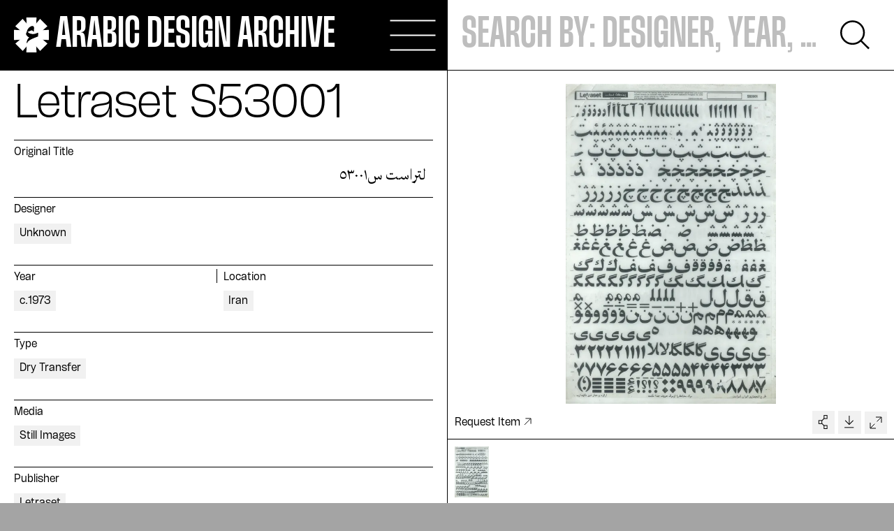

--- FILE ---
content_type: text/html; charset=utf-8
request_url: https://arabicdesignarchive.com/collection/9563
body_size: 10557
content:
<!DOCTYPE html><html><head><meta charSet="UTF-8"/><meta name="google-site-verification" content="QnYy7j4moOqjtCGNEmgo32Gr39S9wKUGfspQSjwX-Gs"/><meta name="viewport" content="width=device-width, initial-scale=1"/><title>Letraset S53001 | Arabic Design Archive</title><meta property="og:title" content="Letraset S53001 | Arabic Design Archive"/><meta property="og:description" content="Inquiring Arab Design History"/><meta property="og:image" content="https://arabicdesignarchive.com/arabic_logo.png"/><meta property="og:locale" content="en"/><meta property="og:type" content="website"/><meta name="twitter:card" content="https://arabicdesignarchive.com/arabic_logo.png"/><link rel="icon" type="image/png" sizes="32x32" href="/icons/favicon-32x32.png" media="(prefers-color-scheme: light)"/><link rel="icon" type="image/png" sizes="16x16" href="/icons/favicon-16x16.png" media="(prefers-color-scheme: light)"/><link rel="icon" type="image/png" sizes="32x32" href="/icons/favicon-32x32-dark.png" media="(prefers-color-scheme: dark)"/><link rel="icon" type="image/png" sizes="16x16" href="/icons/favicon-16x16-dark.png" media="(prefers-color-scheme: dark)"/><link rel="apple-touch-icon" sizes="180x180" href="/icons/apple-touch-icon.png"/><link rel="manifest" href="/icons/site.webmanifest"/><link rel="mask-icon" href="/icons/safari-pinned-tab.svg" color="#000000"/><meta name="msapplication-TileColor" content="#da532c"/><meta name="theme-color" content="#ffffff"/><link rel="preload" as="image" imagesrcset="/_next/image?url=https%3A%2F%2Farabicdesignarchive.com%2Ffiles%2Flarge%2F053c28b55531ae48391ef7f64a6838497f72eda7.jpg&amp;w=72&amp;q=75 72w, /_next/image?url=https%3A%2F%2Farabicdesignarchive.com%2Ffiles%2Flarge%2F053c28b55531ae48391ef7f64a6838497f72eda7.jpg&amp;w=96&amp;q=75 96w, /_next/image?url=https%3A%2F%2Farabicdesignarchive.com%2Ffiles%2Flarge%2F053c28b55531ae48391ef7f64a6838497f72eda7.jpg&amp;w=128&amp;q=75 128w, /_next/image?url=https%3A%2F%2Farabicdesignarchive.com%2Ffiles%2Flarge%2F053c28b55531ae48391ef7f64a6838497f72eda7.jpg&amp;w=256&amp;q=75 256w, /_next/image?url=https%3A%2F%2Farabicdesignarchive.com%2Ffiles%2Flarge%2F053c28b55531ae48391ef7f64a6838497f72eda7.jpg&amp;w=375&amp;q=75 375w, /_next/image?url=https%3A%2F%2Farabicdesignarchive.com%2Ffiles%2Flarge%2F053c28b55531ae48391ef7f64a6838497f72eda7.jpg&amp;w=384&amp;q=75 384w, /_next/image?url=https%3A%2F%2Farabicdesignarchive.com%2Ffiles%2Flarge%2F053c28b55531ae48391ef7f64a6838497f72eda7.jpg&amp;w=768&amp;q=75 768w, /_next/image?url=https%3A%2F%2Farabicdesignarchive.com%2Ffiles%2Flarge%2F053c28b55531ae48391ef7f64a6838497f72eda7.jpg&amp;w=1024&amp;q=75 1024w, /_next/image?url=https%3A%2F%2Farabicdesignarchive.com%2Ffiles%2Flarge%2F053c28b55531ae48391ef7f64a6838497f72eda7.jpg&amp;w=1440&amp;q=75 1440w" imagesizes="100vw, (min-width: 640px) 1000px"/><link rel="preload" as="image" imagesrcset="/_next/image?url=https%3A%2F%2Farabicdesignarchive.com%2Ffiles%2Flarge%2Fce4b068edb11a3beb13e1adbf2eb1623bf8f44a1.jpg&amp;w=72&amp;q=75 72w, /_next/image?url=https%3A%2F%2Farabicdesignarchive.com%2Ffiles%2Flarge%2Fce4b068edb11a3beb13e1adbf2eb1623bf8f44a1.jpg&amp;w=96&amp;q=75 96w, /_next/image?url=https%3A%2F%2Farabicdesignarchive.com%2Ffiles%2Flarge%2Fce4b068edb11a3beb13e1adbf2eb1623bf8f44a1.jpg&amp;w=128&amp;q=75 128w, /_next/image?url=https%3A%2F%2Farabicdesignarchive.com%2Ffiles%2Flarge%2Fce4b068edb11a3beb13e1adbf2eb1623bf8f44a1.jpg&amp;w=256&amp;q=75 256w, /_next/image?url=https%3A%2F%2Farabicdesignarchive.com%2Ffiles%2Flarge%2Fce4b068edb11a3beb13e1adbf2eb1623bf8f44a1.jpg&amp;w=375&amp;q=75 375w, /_next/image?url=https%3A%2F%2Farabicdesignarchive.com%2Ffiles%2Flarge%2Fce4b068edb11a3beb13e1adbf2eb1623bf8f44a1.jpg&amp;w=384&amp;q=75 384w, /_next/image?url=https%3A%2F%2Farabicdesignarchive.com%2Ffiles%2Flarge%2Fce4b068edb11a3beb13e1adbf2eb1623bf8f44a1.jpg&amp;w=768&amp;q=75 768w, /_next/image?url=https%3A%2F%2Farabicdesignarchive.com%2Ffiles%2Flarge%2Fce4b068edb11a3beb13e1adbf2eb1623bf8f44a1.jpg&amp;w=1024&amp;q=75 1024w, /_next/image?url=https%3A%2F%2Farabicdesignarchive.com%2Ffiles%2Flarge%2Fce4b068edb11a3beb13e1adbf2eb1623bf8f44a1.jpg&amp;w=1440&amp;q=75 1440w" imagesizes="100vw, (min-width: 640px) 1000px"/><link rel="preload" as="image" imagesrcset="/_next/image?url=https%3A%2F%2Farabicdesignarchive.com%2Ffiles%2Flarge%2F0e13a1062d17090459e104f22d53ed8ae58a7a44.jpg&amp;w=72&amp;q=75 72w, /_next/image?url=https%3A%2F%2Farabicdesignarchive.com%2Ffiles%2Flarge%2F0e13a1062d17090459e104f22d53ed8ae58a7a44.jpg&amp;w=96&amp;q=75 96w, /_next/image?url=https%3A%2F%2Farabicdesignarchive.com%2Ffiles%2Flarge%2F0e13a1062d17090459e104f22d53ed8ae58a7a44.jpg&amp;w=128&amp;q=75 128w, /_next/image?url=https%3A%2F%2Farabicdesignarchive.com%2Ffiles%2Flarge%2F0e13a1062d17090459e104f22d53ed8ae58a7a44.jpg&amp;w=256&amp;q=75 256w, /_next/image?url=https%3A%2F%2Farabicdesignarchive.com%2Ffiles%2Flarge%2F0e13a1062d17090459e104f22d53ed8ae58a7a44.jpg&amp;w=375&amp;q=75 375w, /_next/image?url=https%3A%2F%2Farabicdesignarchive.com%2Ffiles%2Flarge%2F0e13a1062d17090459e104f22d53ed8ae58a7a44.jpg&amp;w=384&amp;q=75 384w, /_next/image?url=https%3A%2F%2Farabicdesignarchive.com%2Ffiles%2Flarge%2F0e13a1062d17090459e104f22d53ed8ae58a7a44.jpg&amp;w=768&amp;q=75 768w, /_next/image?url=https%3A%2F%2Farabicdesignarchive.com%2Ffiles%2Flarge%2F0e13a1062d17090459e104f22d53ed8ae58a7a44.jpg&amp;w=1024&amp;q=75 1024w, /_next/image?url=https%3A%2F%2Farabicdesignarchive.com%2Ffiles%2Flarge%2F0e13a1062d17090459e104f22d53ed8ae58a7a44.jpg&amp;w=1440&amp;q=75 1440w" imagesizes="100vw, (min-width: 640px) 1000px"/><link rel="preload" as="image" imagesrcset="/_next/image?url=https%3A%2F%2Farabicdesignarchive.com%2Ffiles%2Flarge%2F1a39e799c8fee66d27539567165b46987268bd74.jpg&amp;w=72&amp;q=75 72w, /_next/image?url=https%3A%2F%2Farabicdesignarchive.com%2Ffiles%2Flarge%2F1a39e799c8fee66d27539567165b46987268bd74.jpg&amp;w=96&amp;q=75 96w, /_next/image?url=https%3A%2F%2Farabicdesignarchive.com%2Ffiles%2Flarge%2F1a39e799c8fee66d27539567165b46987268bd74.jpg&amp;w=128&amp;q=75 128w, /_next/image?url=https%3A%2F%2Farabicdesignarchive.com%2Ffiles%2Flarge%2F1a39e799c8fee66d27539567165b46987268bd74.jpg&amp;w=256&amp;q=75 256w, /_next/image?url=https%3A%2F%2Farabicdesignarchive.com%2Ffiles%2Flarge%2F1a39e799c8fee66d27539567165b46987268bd74.jpg&amp;w=375&amp;q=75 375w, /_next/image?url=https%3A%2F%2Farabicdesignarchive.com%2Ffiles%2Flarge%2F1a39e799c8fee66d27539567165b46987268bd74.jpg&amp;w=384&amp;q=75 384w, /_next/image?url=https%3A%2F%2Farabicdesignarchive.com%2Ffiles%2Flarge%2F1a39e799c8fee66d27539567165b46987268bd74.jpg&amp;w=768&amp;q=75 768w, /_next/image?url=https%3A%2F%2Farabicdesignarchive.com%2Ffiles%2Flarge%2F1a39e799c8fee66d27539567165b46987268bd74.jpg&amp;w=1024&amp;q=75 1024w, /_next/image?url=https%3A%2F%2Farabicdesignarchive.com%2Ffiles%2Flarge%2F1a39e799c8fee66d27539567165b46987268bd74.jpg&amp;w=1440&amp;q=75 1440w" imagesizes="100vw, (min-width: 640px) 1000px"/><link rel="preload" as="image" imagesrcset="/_next/image?url=https%3A%2F%2Farabicdesignarchive.com%2Ffiles%2Flarge%2F69ad16bd10ad8c77fffbed0841eee074ab993d96.jpg&amp;w=72&amp;q=75 72w, /_next/image?url=https%3A%2F%2Farabicdesignarchive.com%2Ffiles%2Flarge%2F69ad16bd10ad8c77fffbed0841eee074ab993d96.jpg&amp;w=96&amp;q=75 96w, /_next/image?url=https%3A%2F%2Farabicdesignarchive.com%2Ffiles%2Flarge%2F69ad16bd10ad8c77fffbed0841eee074ab993d96.jpg&amp;w=128&amp;q=75 128w, /_next/image?url=https%3A%2F%2Farabicdesignarchive.com%2Ffiles%2Flarge%2F69ad16bd10ad8c77fffbed0841eee074ab993d96.jpg&amp;w=256&amp;q=75 256w, /_next/image?url=https%3A%2F%2Farabicdesignarchive.com%2Ffiles%2Flarge%2F69ad16bd10ad8c77fffbed0841eee074ab993d96.jpg&amp;w=375&amp;q=75 375w, /_next/image?url=https%3A%2F%2Farabicdesignarchive.com%2Ffiles%2Flarge%2F69ad16bd10ad8c77fffbed0841eee074ab993d96.jpg&amp;w=384&amp;q=75 384w, /_next/image?url=https%3A%2F%2Farabicdesignarchive.com%2Ffiles%2Flarge%2F69ad16bd10ad8c77fffbed0841eee074ab993d96.jpg&amp;w=768&amp;q=75 768w, /_next/image?url=https%3A%2F%2Farabicdesignarchive.com%2Ffiles%2Flarge%2F69ad16bd10ad8c77fffbed0841eee074ab993d96.jpg&amp;w=1024&amp;q=75 1024w, /_next/image?url=https%3A%2F%2Farabicdesignarchive.com%2Ffiles%2Flarge%2F69ad16bd10ad8c77fffbed0841eee074ab993d96.jpg&amp;w=1440&amp;q=75 1440w" imagesizes="100vw, (min-width: 640px) 1000px"/><link rel="preload" as="image" imagesrcset="/_next/image?url=https%3A%2F%2Farabicdesignarchive.com%2Ffiles%2Flarge%2Fa6981b130d545f0636b8decf26e85af623ed7a88.jpg&amp;w=72&amp;q=75 72w, /_next/image?url=https%3A%2F%2Farabicdesignarchive.com%2Ffiles%2Flarge%2Fa6981b130d545f0636b8decf26e85af623ed7a88.jpg&amp;w=96&amp;q=75 96w, /_next/image?url=https%3A%2F%2Farabicdesignarchive.com%2Ffiles%2Flarge%2Fa6981b130d545f0636b8decf26e85af623ed7a88.jpg&amp;w=128&amp;q=75 128w, /_next/image?url=https%3A%2F%2Farabicdesignarchive.com%2Ffiles%2Flarge%2Fa6981b130d545f0636b8decf26e85af623ed7a88.jpg&amp;w=256&amp;q=75 256w, /_next/image?url=https%3A%2F%2Farabicdesignarchive.com%2Ffiles%2Flarge%2Fa6981b130d545f0636b8decf26e85af623ed7a88.jpg&amp;w=375&amp;q=75 375w, /_next/image?url=https%3A%2F%2Farabicdesignarchive.com%2Ffiles%2Flarge%2Fa6981b130d545f0636b8decf26e85af623ed7a88.jpg&amp;w=384&amp;q=75 384w, /_next/image?url=https%3A%2F%2Farabicdesignarchive.com%2Ffiles%2Flarge%2Fa6981b130d545f0636b8decf26e85af623ed7a88.jpg&amp;w=768&amp;q=75 768w, /_next/image?url=https%3A%2F%2Farabicdesignarchive.com%2Ffiles%2Flarge%2Fa6981b130d545f0636b8decf26e85af623ed7a88.jpg&amp;w=1024&amp;q=75 1024w, /_next/image?url=https%3A%2F%2Farabicdesignarchive.com%2Ffiles%2Flarge%2Fa6981b130d545f0636b8decf26e85af623ed7a88.jpg&amp;w=1440&amp;q=75 1440w" imagesizes="100vw, (min-width: 640px) 1000px"/><meta name="next-head-count" content="25"/><link rel="preload" href="/_next/static/css/9e18b385ee38295e.css" as="style"/><link rel="stylesheet" href="/_next/static/css/9e18b385ee38295e.css" data-n-g=""/><link rel="preload" href="/_next/static/css/62a183bfd9327ca8.css" as="style"/><link rel="stylesheet" href="/_next/static/css/62a183bfd9327ca8.css" data-n-p=""/><noscript data-n-css=""></noscript><script defer="" nomodule="" src="/_next/static/chunks/polyfills-5cd94c89d3acac5f.js"></script><script src="/_next/static/chunks/webpack-4ee73b2bdedb77be.js" defer=""></script><script src="/_next/static/chunks/framework-8957c350a55da097.js" defer=""></script><script src="/_next/static/chunks/main-1e7421553b9673ee.js" defer=""></script><script src="/_next/static/chunks/pages/_app-a871a7dcbf173134.js" defer=""></script><script src="/_next/static/chunks/959-17b54069baae78aa.js" defer=""></script><script src="/_next/static/chunks/4-1d1c4375fd2d74f4.js" defer=""></script><script src="/_next/static/chunks/693-ba98e2db5df1c122.js" defer=""></script><script src="/_next/static/chunks/pages/collection/%5Bid%5D-bb6a8f96dedde2f3.js" defer=""></script><script src="/_next/static/dI7YpI378DyITl8hx2uNT/_buildManifest.js" defer=""></script><script src="/_next/static/dI7YpI378DyITl8hx2uNT/_ssgManifest.js" defer=""></script><script src="/_next/static/dI7YpI378DyITl8hx2uNT/_middlewareManifest.js" defer=""></script></head><body><div id="__next" data-reactroot=""><header class="  pointer-events-auto"><div class="grid-layout gap-0 fixed top-0 left-0 w-full z-10"><div id="shadow" class="bg-black w-full min-h-screen top-0 fixed left-0 "></div><section class="col-span-2 640:col-span-12 874:col-span-6 bg-black border-b border-black text-white relative h-max 
                    "><div class="z-10 relative bg-black"><div class="mx-auto px-4 768:px-8 w-full h-full"><div class="flex justify-between h-18 874:h-28 1140:h-40"><div class="basis-full flex items-center"><a class="flex items-center w-max" href="/"><div class="w-10 h-10 874:w-14 874:h-14 1140:w-20 1140:h-20"><svg viewBox="0 0 458 458" fill="none" xmlns="http://www.w3.org/2000/svg"><g clip-path="url(#clip0_1833_1051)"><path d="M458 162.065L380.25 166.361L438.547 114.689L342.343 18.4846L291.669 77.7502L295.935 0H162.096L166.361 77.7502L113.812 18.4846L17.335 114.689L77.7502 166.361L0 162.065V295.935L77.7502 291.669L18.4846 342.343L114.689 438.547L166.361 380.25L162.096 458H295.935L291.669 380.25L343.341 438.547L439.515 342.343L380.25 291.669L458 295.935V162.065Z" fill="white"></path><path d="M173.47 170.609C185.254 136.055 219.009 112 239.419 112C253.546 112 262.986 119.067 262.986 132.42C262.986 142.646 260.983 182.84 260.983 182.84L250.829 184.437C249.165 175.298 243.46 172.342 237.483 170.405C233.951 169.25 225.801 171.051 222.337 172.376L178.19 189.466C208.822 220.112 255.923 223.544 290.493 209.41L312.499 199.421L318 208.051L315.928 248.652L241.015 279.027C202.539 297.883 185.288 308.892 172.689 334H164.845C169.531 303.354 177.409 281.371 199.381 260.951C178.972 253.884 165.626 238.187 157 217.734L173.47 170.609Z" fill="black"></path></g><defs><clipPath id="clip0_1833_1051"><rect width="458" height="458" fill="none"></rect></clipPath></defs></svg></div><div class="ml-4 text-28 874:text-38 1140:text-55 uppercase font-condensed leading-none font-herokid transition-opacity
                                            opacity-1 pointer-events-auto">arabic design archive</div></a></div><div class="relative 874:w-[6.5rem] flex items-center 874:block"><div class="hamburger  no-animation"><span class="block w-full h-[2px] bg-white transition-all relative"></span><span class="block w-full h-[2px] bg-white transition-all relative"></span><span class="block w-full h-[2px] bg-white transition-all relative"></span></div><div class="874:hidden w-10 ml-8 text-white cursor-pointer"><svg viewBox="0 0 49 49" fill="none" xmlns="http://www.w3.org/2000/svg"><path d="M39.6685 20.6016C39.6685 31.0006 31.1399 39.459 20.5842 39.459C10.0286 39.459 1.5 31.0006 1.5 20.6016C1.5 10.2025 10.0286 1.74414 20.5842 1.74414C31.1399 1.74414 39.6685 10.2025 39.6685 20.6016Z" stroke="currentColor" stroke-width="3"></path><line y1="-1.5" x2="18.4231" y2="-1.5" transform="matrix(0.711013 0.703179 -0.711013 0.703179 33.6807 35.4072)" stroke="currentColor" stroke-width="3"></line></svg></div></div></div></div></div><div id="menu" class="absolute h-screen top-0 z-1 bg-black w-full "><div class="mx-auto w-full h-full"><div class="menu-inner flex flex-col justify-end h-full "><nav class="mt-12 pb-8 px-4 768:px-8 overflow-auto"><ul class="text-55 leading-tight 874:leading-none 1140:text-80 font-light -tracking-wide"><li><a class="underline-animation menu-item block mb-2 874:pb-3" href="/collection">Collection</a></li><li><a class="underline-animation menu-item block mb-2 874:pb-3" href="/essays">Essays</a></li><li><a class="underline-animation menu-item block mb-2 874:pb-3" href="/news">News</a></li><li><a class="underline-animation menu-item block mb-2 874:pb-3" href="/contact">Contact</a></li><li><a class="underline-animation menu-item block mb-2 874:pb-3" href="/about">About</a></li><li><a class="underline-animation menu-item block mb-2 874:pb-3" href="/donate">Donate</a></li><li><a class="underline-animation menu-item block mb-2 874:pb-3" href="/submit-item">Submit</a></li></ul></nav></div></div></div></section><section id="search" class="absolute 874:border-l w-full 874:relative col-span-2 640:col-span-12 874:col-span-6 bg-white border-b border-black 
                     opacity-100"><div class="mx-auto px-4 768:px-8 w-full h-full"><form class="h-20 874:h-28 1140:h-40 flex items-center"><input type="text" placeholder="Search by: designer, year, …" value="" class="basis-full text-34 874:text-38 1140:text-55 text-black font-condensed bg-transparent border-none outline-none uppercase placeholder:text-[#BEBEBE]"/><button class="text-black w-17 h-17 1140:w-32 1140:h-32 p-2 1140:p-6 ml-8 transition-transform scale-100 hover:scale-110"><span class="hidden 874:block"><svg viewBox="0 0 49 49" fill="none" xmlns="http://www.w3.org/2000/svg"><path d="M39.6685 20.6016C39.6685 31.0006 31.1399 39.459 20.5842 39.459C10.0286 39.459 1.5 31.0006 1.5 20.6016C1.5 10.2025 10.0286 1.74414 20.5842 1.74414C31.1399 1.74414 39.6685 10.2025 39.6685 20.6016Z" stroke="currentColor" stroke-width="3"></path><line y1="-1.5" x2="18.4231" y2="-1.5" transform="matrix(0.711013 0.703179 -0.711013 0.703179 33.6807 35.4072)" stroke="currentColor" stroke-width="3"></line></svg></span><span class="874:hidden"><svg class="w-full h-full object-contain" viewBox="0 0 50 40" fill="none" xmlns="http://www.w3.org/2000/svg"><path d="M33.1096 39.16L31.5296 39.16C31.5296 34.84 32.4629 31.19 34.3296 28.21C36.2029 25.2367 39.5896 22.8867 44.4896 21.16L44.4896 20.87L0.999572 20.87L0.999572 19.29L44.4896 19.29L44.4896 19C39.5896 17.2733 36.2029 14.92 34.3296 11.94C32.4629 8.96667 31.5296 5.32 31.5296 0.999999L33.1096 0.999999C33.1096 3.88 33.4929 6.34 34.2596 8.38C35.0262 10.42 36.5762 12.35 38.9096 14.17C41.2362 15.9967 44.7029 17.7267 49.3096 19.36L49.3096 20.8C44.7029 22.4333 41.2362 24.16 38.9096 25.98C36.5762 27.8067 35.0262 29.74 34.2596 31.78C33.4929 33.82 33.1096 36.28 33.1096 39.16Z" fill="currentColor" stroke="currentColor"></path></svg></span></button></form></div></section></div></header><div class="bg-black"><div style="opacity:0"><main class="flex flex-col bg-white relative border-b mt-18 874:mt-28 1140:mt-40 border-black 
            z-1"><div id="modal" class="fixed w-screen h-screen bg-black text-white text-50 z-20 "><button class="border-0 outline-none text-black absolute right-8 top-8 1024:right-12 flex items-center justify-center z-10 cursor-pointer w-13 h-13 transition-colors bg-soft-gray hover:bg-light-gray"><svg class="w-13 h-13" viewBox="0 0 25 26" fill="none" xmlns="http://www.w3.org/2000/svg"><line x1="18.7329" y1="6.72367" x2="6.23852" y2="19.2181" stroke="currentColor"></line><line x1="18.7612" y1="19.2178" x2="6.26676" y2="6.72338" stroke="currentColor"></line></svg></button><div class="swiper h-full"><div class="swiper-wrapper"><div class="swiper-slide"></div></div><div class="navigation-wrapper absolute top-1/2 -translate-y-1/2 z-10 pointer-events-none w-full px-5 768:px-8"><div class="slideshow-control prev-control cursor-pointer pointer-events-auto absolute left-8 1024:left-12 top-0 w-13 h-13 transition-colors bg-soft-gray hover:bg-light-gray flex justify-center"><svg class="w-10" viewBox="0 0 19 14" fill="none" xmlns="http://www.w3.org/2000/svg"><path d="M7.32861 0.671388L1 7L7.32861 13.3286" stroke="black"></path><line x1="1" y1="7" x2="19" y2="7" stroke="black"></line></svg></div><div class="slideshow-control next-control cursor-pointer pointer-events-auto absolute right-8 1024:right-12 top-0 w-13 h-13 transition-colors bg-soft-gray hover:bg-light-gray flex justify-center"><svg class="w-10" viewBox="0 0 19 14" fill="none" xmlns="http://www.w3.org/2000/svg"><path d="M11.6714 13.3276L18 6.99902L11.6714 0.670412" stroke="black"></path><line x1="18" y1="7" x2="4.37114e-08" y2="7" stroke="black"></line></svg></div></div><button data-tip="true" data-for="ShareTooltip" class="transition-colors bg-soft-gray hover:bg-light-gray absolute right-8 1024:right-12 top-22 z-10"><svg width="32.5" height="32.5" viewBox="0 0 32.5 32.5" fill="none" xmlns="http://www.w3.org/2000/svg"><rect x="17.084" y="6.5" width="4.41667" height="4.41667" fill="transparent" stroke="black"></rect><line x1="14.0625" y1="13.8789" x2="17.3125" y2="10.6289" stroke="black"></line><line y1="-0.5" x2="4.59619" y2="-0.5" transform="matrix(0.707107 0.707107 0.707107 -0.707107 14.416 17.4824)" stroke="black"></line><rect x="9.5" y="13.6494" width="4.41667" height="4.41667" fill="transparent" stroke="black"></rect><rect x="17.084" y="20.6914" width="4.41667" height="4.41667" fill="transparent" stroke="black"></rect></svg></button><button data-tip="true" data-for="DownloadTooltip" class="transition-colors bg-soft-gray hover:bg-light-gray absolute right-8 1024:right-12 top-36 z-10"><svg width="32.5" height="32.5" viewBox="0 0 32.5 32.5" fill="none" xmlns="http://www.w3.org/2000/svg"><path d="M9.9994 13.4857L15.6562 19.1426L21.3131 13.4857" stroke="black"></path><line x1="15.6992" y1="19" x2="15.6992" y2="7" stroke="black"></line><line x1="9" y1="23.5" x2="22" y2="23.5" stroke="black"></line></svg></button></div></div><div class="item-view grid-layout gap-0 min-h-screen"><section class="block 1024:hidden bg-black col-span-12 pt-40 px-4 768:px-8"><span class="block text-40 640:text-55 1140:text-60 font-herokid font-light -tracking-wide mb-12 leading-none text-white">Letraset S53001</span></section><section class="media-content col-span-12 1024:col-span-6 1024:sticky 1024:aspect-auto 1024:border-l"><div class="py-4 640:pt-8 640:pb-4 w-full 1024:h-full bg-white"><div class="slideshow-wrapper pb-4 px-4 768:px-8"><div class="swiper"><div class="swiper-wrapper"><div class="swiper-slide fill-image-vertical"><a><span style="box-sizing:border-box;display:block;overflow:hidden;width:initial;height:initial;background:none;opacity:1;border:0;margin:0;padding:0;position:absolute;top:0;left:0;bottom:0;right:0"><img alt="" src="[data-uri]" decoding="async" data-nimg="fill" style="position:absolute;top:0;left:0;bottom:0;right:0;box-sizing:border-box;padding:0;border:none;margin:auto;display:block;width:0;height:0;min-width:100%;max-width:100%;min-height:100%;max-height:100%;object-fit:contain"/><noscript><img alt="" sizes="(max-width: 1024px) 100vw, 50vw" srcSet="/_next/image?url=https%3A%2F%2Farabicdesignarchive.com%2Ffiles%2Flarge%2F3eb722efc2e29e0a476a0b884611591f5778197d.jpg&amp;w=48&amp;q=75 48w, /_next/image?url=https%3A%2F%2Farabicdesignarchive.com%2Ffiles%2Flarge%2F3eb722efc2e29e0a476a0b884611591f5778197d.jpg&amp;w=64&amp;q=75 64w, /_next/image?url=https%3A%2F%2Farabicdesignarchive.com%2Ffiles%2Flarge%2F3eb722efc2e29e0a476a0b884611591f5778197d.jpg&amp;w=72&amp;q=75 72w, /_next/image?url=https%3A%2F%2Farabicdesignarchive.com%2Ffiles%2Flarge%2F3eb722efc2e29e0a476a0b884611591f5778197d.jpg&amp;w=96&amp;q=75 96w, /_next/image?url=https%3A%2F%2Farabicdesignarchive.com%2Ffiles%2Flarge%2F3eb722efc2e29e0a476a0b884611591f5778197d.jpg&amp;w=128&amp;q=75 128w, /_next/image?url=https%3A%2F%2Farabicdesignarchive.com%2Ffiles%2Flarge%2F3eb722efc2e29e0a476a0b884611591f5778197d.jpg&amp;w=256&amp;q=75 256w, /_next/image?url=https%3A%2F%2Farabicdesignarchive.com%2Ffiles%2Flarge%2F3eb722efc2e29e0a476a0b884611591f5778197d.jpg&amp;w=375&amp;q=75 375w, /_next/image?url=https%3A%2F%2Farabicdesignarchive.com%2Ffiles%2Flarge%2F3eb722efc2e29e0a476a0b884611591f5778197d.jpg&amp;w=384&amp;q=75 384w, /_next/image?url=https%3A%2F%2Farabicdesignarchive.com%2Ffiles%2Flarge%2F3eb722efc2e29e0a476a0b884611591f5778197d.jpg&amp;w=768&amp;q=75 768w, /_next/image?url=https%3A%2F%2Farabicdesignarchive.com%2Ffiles%2Flarge%2F3eb722efc2e29e0a476a0b884611591f5778197d.jpg&amp;w=1024&amp;q=75 1024w, /_next/image?url=https%3A%2F%2Farabicdesignarchive.com%2Ffiles%2Flarge%2F3eb722efc2e29e0a476a0b884611591f5778197d.jpg&amp;w=1440&amp;q=75 1440w" src="/_next/image?url=https%3A%2F%2Farabicdesignarchive.com%2Ffiles%2Flarge%2F3eb722efc2e29e0a476a0b884611591f5778197d.jpg&amp;w=1440&amp;q=75" decoding="async" data-nimg="fill" style="position:absolute;top:0;left:0;bottom:0;right:0;box-sizing:border-box;padding:0;border:none;margin:auto;display:block;width:0;height:0;min-width:100%;max-width:100%;min-height:100%;max-height:100%;object-fit:contain" loading="lazy"/></noscript></span></a></div></div></div></div><div class="slideshow-info px-4 768:px-8 1024:px-4 pb-2 flex justify-between items-center"><div class="text-14"><a class="group" href="https://docs.google.com/forms/d/13U6KXW1cERUaY58VxCBh8QiPXonRUgD-g93MXwVsnZ8/edit" target="_blank" rel="noreferrer"><span class="inline-block">Request Item</span><span class="ml-2 inline-block transition-transform group-hover:translate-x-1 group-hover:-translate-y-1"><svg width="11" height="11" viewBox="0 0 12 12" fill="none" xmlns="http://www.w3.org/2000/svg"><path d="M10.529 1.37273L1.00044 10.902" stroke="black"></path><path d="M11 9.42075L11 1L2.57925 1" stroke="black"></path></svg></span></a></div><div class="text-14"><span class="pagination-fraction"></span></div><div class="gallery-actions"><button data-tip="true" data-for="ShareTooltip" class="transition-colors bg-soft-gray hover:bg-gray ml-2"><svg width="32.5" height="32.5" viewBox="0 0 32.5 32.5" fill="none" xmlns="http://www.w3.org/2000/svg"><rect x="17.084" y="6.5" width="4.41667" height="4.41667" fill="transparent" stroke="black"></rect><line x1="14.0625" y1="13.8789" x2="17.3125" y2="10.6289" stroke="black"></line><line y1="-0.5" x2="4.59619" y2="-0.5" transform="matrix(0.707107 0.707107 0.707107 -0.707107 14.416 17.4824)" stroke="black"></line><rect x="9.5" y="13.6494" width="4.41667" height="4.41667" fill="transparent" stroke="black"></rect><rect x="17.084" y="20.6914" width="4.41667" height="4.41667" fill="transparent" stroke="black"></rect></svg></button><button data-tip="true" data-for="DownloadTooltip" class="transition-colors bg-soft-gray hover:bg-gray ml-2"><svg width="32.5" height="32.5" viewBox="0 0 32.5 32.5" fill="none" xmlns="http://www.w3.org/2000/svg"><path d="M9.9994 13.4857L15.6562 19.1426L21.3131 13.4857" stroke="black"></path><line x1="15.6992" y1="19" x2="15.6992" y2="7" stroke="black"></line><line x1="9" y1="23.5" x2="22" y2="23.5" stroke="black"></line></svg></button><button data-tip="true" data-for="ZoomTooltip" class="transition-colors bg-soft-gray hover:bg-gray ml-2"><svg width="32" height="32" viewBox="0 0 32 32" fill="none" xmlns="http://www.w3.org/2000/svg"><path d="M8 16.0117L8 24.0117L16 24.0117" stroke="black"></path><line x1="23.5528" y1="8.36527" x2="17.5528" y2="14.3653" stroke="black"></line><line x1="14.3536" y1="17.6651" x2="8.35355" y2="23.6651" stroke="black"></line><path d="M24 16.0117L24 8.01172L16 8.01172" stroke="black"></path></svg></button></div></div><div class="slideshow-thumbnails border-t w-full px-4 768:px-8 1024:px-4 pt-4"><div class="swiper mySwiper"><div class="swiper-wrapper"><div class="swiper-slide fill-image-vertical"><span style="box-sizing:border-box;display:inline-block;overflow:hidden;width:100px;height:85px;background:none;opacity:1;border:0;margin:0;padding:0;position:relative"><img alt="" src="[data-uri]" decoding="async" data-nimg="fixed" style="position:absolute;top:0;left:0;bottom:0;right:0;box-sizing:border-box;padding:0;border:none;margin:auto;display:block;width:0;height:0;min-width:100%;max-width:100%;min-height:100%;max-height:100%;object-fit:contain"/><noscript><img alt="" srcSet="/_next/image?url=https%3A%2F%2Farabicdesignarchive.com%2Ffiles%2Flarge%2F3eb722efc2e29e0a476a0b884611591f5778197d.jpg&amp;w=128&amp;q=75 1x, /_next/image?url=https%3A%2F%2Farabicdesignarchive.com%2Ffiles%2Flarge%2F3eb722efc2e29e0a476a0b884611591f5778197d.jpg&amp;w=256&amp;q=75 2x" src="/_next/image?url=https%3A%2F%2Farabicdesignarchive.com%2Ffiles%2Flarge%2F3eb722efc2e29e0a476a0b884611591f5778197d.jpg&amp;w=256&amp;q=75" decoding="async" data-nimg="fixed" style="position:absolute;top:0;left:0;bottom:0;right:0;box-sizing:border-box;padding:0;border:none;margin:auto;display:block;width:0;height:0;min-width:100%;max-width:100%;min-height:100%;max-height:100%;object-fit:contain" loading="lazy"/></noscript></span></div></div></div></div></div></section><section class="text-content col-span-12 1024:col-span-6 bg-white"><div class="pb-4 640:pb-8 px-4 768:px-8"><h1 class="text-40 pt-8 640:text-55 1140:text-60 font-herokid font-light -tracking-wide pb-8 leading-none hidden 1024:block">Letraset S53001</h1><div class="grid-layout gap-0"><div class="border-t mb-4 pb-4 pr-4 relative col-span-12 768:col-span-4 1024:col-span-12"><h2 class="text-14 pt-4 mb-2">Original Title</h2><p class="text-right text-22 pt-4 pr-6 1024:pr-0 arabic-text" dir="rtl">لتراست س٥٣٠٠١</p></div><div class="border-t mb-4 pb-4 pr-4 relative col-span-12 768:col-span-4 1024:col-span-12"><h2 class="text-14 pt-4 mb-5">Designer</h2><p><a class="text-14 inline-block bg-soft-gray hover:bg-gray px-3 py-3 mr-4 mb-4" href="/collection?designers=Unknown">Unknown</a></p></div><div class="border-t mb-4 pb-4 pr-4 relative col-span-12 768:col-span-4 1024:col-span-6 has-border-768 no-border-1024"><h2 class="text-14 pt-4 mb-5">Year</h2><p><a class="text-14 inline-block bg-soft-gray hover:bg-gray px-3 py-3 mr-4" href="/collection?year=c.1973">c.1973</a></p></div><div class="border-t mb-4 pb-4 pr-4 relative col-span-12 768:col-span-4 1024:col-span-6 has-border-768"><h2 class="text-14 pt-4 mb-5">Location</h2><p><a class="text-14 inline-block bg-soft-gray hover:bg-gray px-3 py-3 mr-4 mb-4" href="/collection?country=Iran">Iran</a></p></div><div class="border-t mb-4 pb-4 pr-4 relative col-span-12 768:col-span-4 1024:col-span-12"><h2 class="text-14 pt-4 mb-5">Type</h2><p><a class="text-14 inline-block bg-soft-gray hover:bg-gray px-3 py-3 mr-4 mb-4" href="/collection?type=Dry%20Transfer">Dry Transfer</a></p></div><div class="border-t mb-4 pb-4 pr-4 relative col-span-12 768:col-span-4 1024:col-span-12"><h2 class="text-14 pt-4 mb-5">Media</h2><p><a class="text-14 inline-block bg-soft-gray hover:bg-gray px-3 py-3 mr-4 mb-4" href="/collection?format=Still%20Images">Still Images</a></p></div><div class="border-t mb-4 pb-4 pr-4 relative col-span-12 768:col-span-4 1024:col-span-12"><h2 class="text-14 pt-4 mb-5">Publisher</h2><p><a class="text-14 inline-block bg-soft-gray hover:bg-gray px-3 py-3 mr-4" href="/collection?publisher=Letraset">Letraset</a></p></div><div class="border-t mb-4 pb-4 pr-4 relative col-span-12"><h2 class="text-14 pt-4 mb-5">Topics</h2><p><a class="text-14 inline-block bg-soft-gray hover:bg-gray px-3 py-3 mr-4" href="/collection?subject=Type%20and%20type-founding">Type and type-founding</a><a class="text-14 inline-block bg-soft-gray hover:bg-gray px-3 py-3 mr-4" href="/collection?subject=Transfer-printing">Transfer-printing</a><a class="text-14 inline-block bg-soft-gray hover:bg-gray px-3 py-3 mr-4" href="/collection?subject=Fonts%20(Printing)">Fonts (Printing)</a></p></div><div class="border-t mb-4 pb-4 pr-4 relative col-span-12"><h2 class="text-14 pt-4 mb-5">Tags</h2><p><a class="text-14 inline-block bg-soft-gray hover:bg-gray px-3 py-3 mr-4 mb-4" href="/collection?keywords=farsi">farsi</a><a class="text-14 inline-block bg-soft-gray hover:bg-gray px-3 py-3 mr-4 mb-4" href="/collection?keywords=instant%20lettering">instant lettering</a></p></div><div class="border-t pb-4 pr-4 relative col-span-12"><h2 class="text-14 pt-4 mb-5">Collection of</h2><div class="mb-4"><p><a class="text-14 inline-block bg-soft-gray hover:bg-gray px-3 py-3 mr-4" href="/collection?collection=Mohieddine%20Ellabbad">Mohieddine Ellabbad</a></p><p class="text-14 leading-normal mt-4 max-w-6xl">A collection of various material types from the studio of the prolific Egyptian bookmaker, Mohieddine Ellabbad containing Letraset, posters, process work, unpublished material, and photographs. 
Know more about Mohi&#x27;s work</p><a class="text-14 inline-block hover:bg-gray mr-4 mb-4 mt-2 group" href="https://designrepository.design/scratching-the-surface-of-ellabbad-school/" target="_blank" rel="noreferrer"><span class="inline-block">Here</span><span class="ml-3 inline-block transition-transform group-hover:translate-x-0.5 group-hover:-translate-y-0.5"><svg width="11" height="11" viewBox="0 0 12 12" fill="none" xmlns="http://www.w3.org/2000/svg"><path d="M10.529 1.37273L1.00044 10.902" stroke="black"></path><path d="M11 9.42075L11 1L2.57925 1" stroke="black"></path></svg></span></a></div></div></div></div></section><section class="border-t border-black col-span-12 1024:col-span-6 bg-white"><div class="mx-auto px-4 768:px-8 w-full sticky z-1 top-18 874:top-28 1140:top-40 border-b border-black bg-white"><div class="py-5 874:py-6 1140:py-7"><h2 class="font-condensed uppercase text-34 874:text-38 1140:text-55">Related items</h2></div></div><div class=" relative z-0"><div class="grid grid-layout gap-0 related-items"><a class="item-card border-l border-black relative col-span-2 768:col-span-6 874:col-span-4 1140:col-span-3 bg-white" href="/collection/9564"><article class="px-4 768:px-8 top-0 left-0 w-full h-full"><div class="item-link pb-8 768:pb-10 1140:pb-12 768:pt-14 
                            border-b 
                            border-black h-full flex flex-col gap-y-10 1140:gap-y-12 relative"><div class="fill-collection-image-vertical flex justify-center p-8 pb-0"><span style="box-sizing:border-box;display:block;overflow:hidden;width:initial;height:initial;background:none;opacity:1;border:0;margin:0;padding:0;position:absolute;top:0;left:0;bottom:0;right:0"><img alt="" sizes="100vw, (min-width: 640px) 1000px" srcSet="/_next/image?url=https%3A%2F%2Farabicdesignarchive.com%2Ffiles%2Flarge%2F053c28b55531ae48391ef7f64a6838497f72eda7.jpg&amp;w=72&amp;q=75 72w, /_next/image?url=https%3A%2F%2Farabicdesignarchive.com%2Ffiles%2Flarge%2F053c28b55531ae48391ef7f64a6838497f72eda7.jpg&amp;w=96&amp;q=75 96w, /_next/image?url=https%3A%2F%2Farabicdesignarchive.com%2Ffiles%2Flarge%2F053c28b55531ae48391ef7f64a6838497f72eda7.jpg&amp;w=128&amp;q=75 128w, /_next/image?url=https%3A%2F%2Farabicdesignarchive.com%2Ffiles%2Flarge%2F053c28b55531ae48391ef7f64a6838497f72eda7.jpg&amp;w=256&amp;q=75 256w, /_next/image?url=https%3A%2F%2Farabicdesignarchive.com%2Ffiles%2Flarge%2F053c28b55531ae48391ef7f64a6838497f72eda7.jpg&amp;w=375&amp;q=75 375w, /_next/image?url=https%3A%2F%2Farabicdesignarchive.com%2Ffiles%2Flarge%2F053c28b55531ae48391ef7f64a6838497f72eda7.jpg&amp;w=384&amp;q=75 384w, /_next/image?url=https%3A%2F%2Farabicdesignarchive.com%2Ffiles%2Flarge%2F053c28b55531ae48391ef7f64a6838497f72eda7.jpg&amp;w=768&amp;q=75 768w, /_next/image?url=https%3A%2F%2Farabicdesignarchive.com%2Ffiles%2Flarge%2F053c28b55531ae48391ef7f64a6838497f72eda7.jpg&amp;w=1024&amp;q=75 1024w, /_next/image?url=https%3A%2F%2Farabicdesignarchive.com%2Ffiles%2Flarge%2F053c28b55531ae48391ef7f64a6838497f72eda7.jpg&amp;w=1440&amp;q=75 1440w" src="/_next/image?url=https%3A%2F%2Farabicdesignarchive.com%2Ffiles%2Flarge%2F053c28b55531ae48391ef7f64a6838497f72eda7.jpg&amp;w=1440&amp;q=75" decoding="async" data-nimg="fill" style="position:absolute;top:0;left:0;bottom:0;right:0;box-sizing:border-box;padding:0;border:none;margin:auto;display:block;width:0;height:0;min-width:100%;max-width:100%;min-height:100%;max-height:100%;object-fit:contain"/></span></div><div class="flex items-start justify-between text-14 leading-normal mt-auto"><div class=""><p class="pr-6">Letraset S50893</p><p>c.1973</p></div><p>Dry Transfer</p></div></div></article></a><a class="item-card border-l border-black relative col-span-2 768:col-span-6 874:col-span-4 1140:col-span-3 bg-white" href="/collection/9565"><article class="px-4 768:px-8 top-0 left-0 w-full h-full"><div class="item-link pb-8 768:pb-10 1140:pb-12 768:pt-14 
                            border-b 
                            border-black h-full flex flex-col gap-y-10 1140:gap-y-12 relative"><div class="fill-collection-image-vertical flex justify-center p-8 pb-0"><span style="box-sizing:border-box;display:block;overflow:hidden;width:initial;height:initial;background:none;opacity:1;border:0;margin:0;padding:0;position:absolute;top:0;left:0;bottom:0;right:0"><img alt="" sizes="100vw, (min-width: 640px) 1000px" srcSet="/_next/image?url=https%3A%2F%2Farabicdesignarchive.com%2Ffiles%2Flarge%2Fce4b068edb11a3beb13e1adbf2eb1623bf8f44a1.jpg&amp;w=72&amp;q=75 72w, /_next/image?url=https%3A%2F%2Farabicdesignarchive.com%2Ffiles%2Flarge%2Fce4b068edb11a3beb13e1adbf2eb1623bf8f44a1.jpg&amp;w=96&amp;q=75 96w, /_next/image?url=https%3A%2F%2Farabicdesignarchive.com%2Ffiles%2Flarge%2Fce4b068edb11a3beb13e1adbf2eb1623bf8f44a1.jpg&amp;w=128&amp;q=75 128w, /_next/image?url=https%3A%2F%2Farabicdesignarchive.com%2Ffiles%2Flarge%2Fce4b068edb11a3beb13e1adbf2eb1623bf8f44a1.jpg&amp;w=256&amp;q=75 256w, /_next/image?url=https%3A%2F%2Farabicdesignarchive.com%2Ffiles%2Flarge%2Fce4b068edb11a3beb13e1adbf2eb1623bf8f44a1.jpg&amp;w=375&amp;q=75 375w, /_next/image?url=https%3A%2F%2Farabicdesignarchive.com%2Ffiles%2Flarge%2Fce4b068edb11a3beb13e1adbf2eb1623bf8f44a1.jpg&amp;w=384&amp;q=75 384w, /_next/image?url=https%3A%2F%2Farabicdesignarchive.com%2Ffiles%2Flarge%2Fce4b068edb11a3beb13e1adbf2eb1623bf8f44a1.jpg&amp;w=768&amp;q=75 768w, /_next/image?url=https%3A%2F%2Farabicdesignarchive.com%2Ffiles%2Flarge%2Fce4b068edb11a3beb13e1adbf2eb1623bf8f44a1.jpg&amp;w=1024&amp;q=75 1024w, /_next/image?url=https%3A%2F%2Farabicdesignarchive.com%2Ffiles%2Flarge%2Fce4b068edb11a3beb13e1adbf2eb1623bf8f44a1.jpg&amp;w=1440&amp;q=75 1440w" src="/_next/image?url=https%3A%2F%2Farabicdesignarchive.com%2Ffiles%2Flarge%2Fce4b068edb11a3beb13e1adbf2eb1623bf8f44a1.jpg&amp;w=1440&amp;q=75" decoding="async" data-nimg="fill" style="position:absolute;top:0;left:0;bottom:0;right:0;box-sizing:border-box;padding:0;border:none;margin:auto;display:block;width:0;height:0;min-width:100%;max-width:100%;min-height:100%;max-height:100%;object-fit:contain"/></span></div><div class="flex items-start justify-between text-14 leading-normal mt-auto"><div class=""><p class="pr-6">Letraset S50892</p><p>c.1974</p></div><p>Dry Transfer</p></div></div></article></a><a class="item-card border-l border-black relative col-span-2 768:col-span-6 874:col-span-4 1140:col-span-3 bg-white" href="/collection/9566"><article class="px-4 768:px-8 top-0 left-0 w-full h-full"><div class="item-link pb-8 768:pb-10 1140:pb-12 768:pt-14 
                            border-b 
                            border-black h-full flex flex-col gap-y-10 1140:gap-y-12 relative"><div class="fill-collection-image-vertical flex justify-center p-8 pb-0"><span style="box-sizing:border-box;display:block;overflow:hidden;width:initial;height:initial;background:none;opacity:1;border:0;margin:0;padding:0;position:absolute;top:0;left:0;bottom:0;right:0"><img alt="" sizes="100vw, (min-width: 640px) 1000px" srcSet="/_next/image?url=https%3A%2F%2Farabicdesignarchive.com%2Ffiles%2Flarge%2F0e13a1062d17090459e104f22d53ed8ae58a7a44.jpg&amp;w=72&amp;q=75 72w, /_next/image?url=https%3A%2F%2Farabicdesignarchive.com%2Ffiles%2Flarge%2F0e13a1062d17090459e104f22d53ed8ae58a7a44.jpg&amp;w=96&amp;q=75 96w, /_next/image?url=https%3A%2F%2Farabicdesignarchive.com%2Ffiles%2Flarge%2F0e13a1062d17090459e104f22d53ed8ae58a7a44.jpg&amp;w=128&amp;q=75 128w, /_next/image?url=https%3A%2F%2Farabicdesignarchive.com%2Ffiles%2Flarge%2F0e13a1062d17090459e104f22d53ed8ae58a7a44.jpg&amp;w=256&amp;q=75 256w, /_next/image?url=https%3A%2F%2Farabicdesignarchive.com%2Ffiles%2Flarge%2F0e13a1062d17090459e104f22d53ed8ae58a7a44.jpg&amp;w=375&amp;q=75 375w, /_next/image?url=https%3A%2F%2Farabicdesignarchive.com%2Ffiles%2Flarge%2F0e13a1062d17090459e104f22d53ed8ae58a7a44.jpg&amp;w=384&amp;q=75 384w, /_next/image?url=https%3A%2F%2Farabicdesignarchive.com%2Ffiles%2Flarge%2F0e13a1062d17090459e104f22d53ed8ae58a7a44.jpg&amp;w=768&amp;q=75 768w, /_next/image?url=https%3A%2F%2Farabicdesignarchive.com%2Ffiles%2Flarge%2F0e13a1062d17090459e104f22d53ed8ae58a7a44.jpg&amp;w=1024&amp;q=75 1024w, /_next/image?url=https%3A%2F%2Farabicdesignarchive.com%2Ffiles%2Flarge%2F0e13a1062d17090459e104f22d53ed8ae58a7a44.jpg&amp;w=1440&amp;q=75 1440w" src="/_next/image?url=https%3A%2F%2Farabicdesignarchive.com%2Ffiles%2Flarge%2F0e13a1062d17090459e104f22d53ed8ae58a7a44.jpg&amp;w=1440&amp;q=75" decoding="async" data-nimg="fill" style="position:absolute;top:0;left:0;bottom:0;right:0;box-sizing:border-box;padding:0;border:none;margin:auto;display:block;width:0;height:0;min-width:100%;max-width:100%;min-height:100%;max-height:100%;object-fit:contain"/></span></div><div class="flex items-start justify-between text-14 leading-normal mt-auto"><div class=""><p class="pr-6">Ahmed</p><p>c.1977</p></div><p>Dry Transfer</p></div></div></article></a><a class="item-card border-l border-black relative col-span-2 768:col-span-6 874:col-span-4 1140:col-span-3 bg-white" href="/collection/9567"><article class="px-4 768:px-8 top-0 left-0 w-full h-full"><div class="item-link pb-8 768:pb-10 1140:pb-12 768:pt-14 
                            border-b 
                            border-black h-full flex flex-col gap-y-10 1140:gap-y-12 relative"><div class="fill-collection-image-vertical flex justify-center p-8 pb-0"><span style="box-sizing:border-box;display:block;overflow:hidden;width:initial;height:initial;background:none;opacity:1;border:0;margin:0;padding:0;position:absolute;top:0;left:0;bottom:0;right:0"><img alt="" sizes="100vw, (min-width: 640px) 1000px" srcSet="/_next/image?url=https%3A%2F%2Farabicdesignarchive.com%2Ffiles%2Flarge%2F1a39e799c8fee66d27539567165b46987268bd74.jpg&amp;w=72&amp;q=75 72w, /_next/image?url=https%3A%2F%2Farabicdesignarchive.com%2Ffiles%2Flarge%2F1a39e799c8fee66d27539567165b46987268bd74.jpg&amp;w=96&amp;q=75 96w, /_next/image?url=https%3A%2F%2Farabicdesignarchive.com%2Ffiles%2Flarge%2F1a39e799c8fee66d27539567165b46987268bd74.jpg&amp;w=128&amp;q=75 128w, /_next/image?url=https%3A%2F%2Farabicdesignarchive.com%2Ffiles%2Flarge%2F1a39e799c8fee66d27539567165b46987268bd74.jpg&amp;w=256&amp;q=75 256w, /_next/image?url=https%3A%2F%2Farabicdesignarchive.com%2Ffiles%2Flarge%2F1a39e799c8fee66d27539567165b46987268bd74.jpg&amp;w=375&amp;q=75 375w, /_next/image?url=https%3A%2F%2Farabicdesignarchive.com%2Ffiles%2Flarge%2F1a39e799c8fee66d27539567165b46987268bd74.jpg&amp;w=384&amp;q=75 384w, /_next/image?url=https%3A%2F%2Farabicdesignarchive.com%2Ffiles%2Flarge%2F1a39e799c8fee66d27539567165b46987268bd74.jpg&amp;w=768&amp;q=75 768w, /_next/image?url=https%3A%2F%2Farabicdesignarchive.com%2Ffiles%2Flarge%2F1a39e799c8fee66d27539567165b46987268bd74.jpg&amp;w=1024&amp;q=75 1024w, /_next/image?url=https%3A%2F%2Farabicdesignarchive.com%2Ffiles%2Flarge%2F1a39e799c8fee66d27539567165b46987268bd74.jpg&amp;w=1440&amp;q=75 1440w" src="/_next/image?url=https%3A%2F%2Farabicdesignarchive.com%2Ffiles%2Flarge%2F1a39e799c8fee66d27539567165b46987268bd74.jpg&amp;w=1440&amp;q=75" decoding="async" data-nimg="fill" style="position:absolute;top:0;left:0;bottom:0;right:0;box-sizing:border-box;padding:0;border:none;margin:auto;display:block;width:0;height:0;min-width:100%;max-width:100%;min-height:100%;max-height:100%;object-fit:contain"/></span></div><div class="flex items-start justify-between text-14 leading-normal mt-auto"><div class=""><p class="pr-6">Al harf al jadid 1</p><p>c.1977</p></div><p>Dry Transfer</p></div></div></article></a><a class="item-card border-l border-black relative col-span-2 768:col-span-6 874:col-span-4 1140:col-span-3 bg-white" href="/collection/9568"><article class="px-4 768:px-8 top-0 left-0 w-full h-full"><div class="item-link pb-8 768:pb-10 1140:pb-12 768:pt-14 
                            border-b 
                            border-black h-full flex flex-col gap-y-10 1140:gap-y-12 relative"><div class="fill-collection-image-vertical flex justify-center p-8 pb-0"><span style="box-sizing:border-box;display:block;overflow:hidden;width:initial;height:initial;background:none;opacity:1;border:0;margin:0;padding:0;position:absolute;top:0;left:0;bottom:0;right:0"><img alt="" sizes="100vw, (min-width: 640px) 1000px" srcSet="/_next/image?url=https%3A%2F%2Farabicdesignarchive.com%2Ffiles%2Flarge%2F69ad16bd10ad8c77fffbed0841eee074ab993d96.jpg&amp;w=72&amp;q=75 72w, /_next/image?url=https%3A%2F%2Farabicdesignarchive.com%2Ffiles%2Flarge%2F69ad16bd10ad8c77fffbed0841eee074ab993d96.jpg&amp;w=96&amp;q=75 96w, /_next/image?url=https%3A%2F%2Farabicdesignarchive.com%2Ffiles%2Flarge%2F69ad16bd10ad8c77fffbed0841eee074ab993d96.jpg&amp;w=128&amp;q=75 128w, /_next/image?url=https%3A%2F%2Farabicdesignarchive.com%2Ffiles%2Flarge%2F69ad16bd10ad8c77fffbed0841eee074ab993d96.jpg&amp;w=256&amp;q=75 256w, /_next/image?url=https%3A%2F%2Farabicdesignarchive.com%2Ffiles%2Flarge%2F69ad16bd10ad8c77fffbed0841eee074ab993d96.jpg&amp;w=375&amp;q=75 375w, /_next/image?url=https%3A%2F%2Farabicdesignarchive.com%2Ffiles%2Flarge%2F69ad16bd10ad8c77fffbed0841eee074ab993d96.jpg&amp;w=384&amp;q=75 384w, /_next/image?url=https%3A%2F%2Farabicdesignarchive.com%2Ffiles%2Flarge%2F69ad16bd10ad8c77fffbed0841eee074ab993d96.jpg&amp;w=768&amp;q=75 768w, /_next/image?url=https%3A%2F%2Farabicdesignarchive.com%2Ffiles%2Flarge%2F69ad16bd10ad8c77fffbed0841eee074ab993d96.jpg&amp;w=1024&amp;q=75 1024w, /_next/image?url=https%3A%2F%2Farabicdesignarchive.com%2Ffiles%2Flarge%2F69ad16bd10ad8c77fffbed0841eee074ab993d96.jpg&amp;w=1440&amp;q=75 1440w" src="/_next/image?url=https%3A%2F%2Farabicdesignarchive.com%2Ffiles%2Flarge%2F69ad16bd10ad8c77fffbed0841eee074ab993d96.jpg&amp;w=1440&amp;q=75" decoding="async" data-nimg="fill" style="position:absolute;top:0;left:0;bottom:0;right:0;box-sizing:border-box;padding:0;border:none;margin:auto;display:block;width:0;height:0;min-width:100%;max-width:100%;min-height:100%;max-height:100%;object-fit:contain"/></span></div><div class="flex items-start justify-between text-14 leading-normal mt-auto"><div class=""><p class="pr-6">Al-harf al-jadid inline</p><p>c.1981</p></div><p>Dry Transfer</p></div></div></article></a><a class="item-card border-l border-black relative col-span-2 768:col-span-6 874:col-span-4 1140:col-span-3 bg-white" href="/collection/9569"><article class="px-4 768:px-8 top-0 left-0 w-full h-full"><div class="item-link pb-8 768:pb-10 1140:pb-12 768:pt-14 
                            border-b 
                            border-black h-full flex flex-col gap-y-10 1140:gap-y-12 relative"><div class="fill-collection-image-vertical flex justify-center p-8 pb-0"><span style="box-sizing:border-box;display:block;overflow:hidden;width:initial;height:initial;background:none;opacity:1;border:0;margin:0;padding:0;position:absolute;top:0;left:0;bottom:0;right:0"><img alt="" sizes="100vw, (min-width: 640px) 1000px" srcSet="/_next/image?url=https%3A%2F%2Farabicdesignarchive.com%2Ffiles%2Flarge%2Fa6981b130d545f0636b8decf26e85af623ed7a88.jpg&amp;w=72&amp;q=75 72w, /_next/image?url=https%3A%2F%2Farabicdesignarchive.com%2Ffiles%2Flarge%2Fa6981b130d545f0636b8decf26e85af623ed7a88.jpg&amp;w=96&amp;q=75 96w, /_next/image?url=https%3A%2F%2Farabicdesignarchive.com%2Ffiles%2Flarge%2Fa6981b130d545f0636b8decf26e85af623ed7a88.jpg&amp;w=128&amp;q=75 128w, /_next/image?url=https%3A%2F%2Farabicdesignarchive.com%2Ffiles%2Flarge%2Fa6981b130d545f0636b8decf26e85af623ed7a88.jpg&amp;w=256&amp;q=75 256w, /_next/image?url=https%3A%2F%2Farabicdesignarchive.com%2Ffiles%2Flarge%2Fa6981b130d545f0636b8decf26e85af623ed7a88.jpg&amp;w=375&amp;q=75 375w, /_next/image?url=https%3A%2F%2Farabicdesignarchive.com%2Ffiles%2Flarge%2Fa6981b130d545f0636b8decf26e85af623ed7a88.jpg&amp;w=384&amp;q=75 384w, /_next/image?url=https%3A%2F%2Farabicdesignarchive.com%2Ffiles%2Flarge%2Fa6981b130d545f0636b8decf26e85af623ed7a88.jpg&amp;w=768&amp;q=75 768w, /_next/image?url=https%3A%2F%2Farabicdesignarchive.com%2Ffiles%2Flarge%2Fa6981b130d545f0636b8decf26e85af623ed7a88.jpg&amp;w=1024&amp;q=75 1024w, /_next/image?url=https%3A%2F%2Farabicdesignarchive.com%2Ffiles%2Flarge%2Fa6981b130d545f0636b8decf26e85af623ed7a88.jpg&amp;w=1440&amp;q=75 1440w" src="/_next/image?url=https%3A%2F%2Farabicdesignarchive.com%2Ffiles%2Flarge%2Fa6981b130d545f0636b8decf26e85af623ed7a88.jpg&amp;w=1440&amp;q=75" decoding="async" data-nimg="fill" style="position:absolute;top:0;left:0;bottom:0;right:0;box-sizing:border-box;padding:0;border:none;margin:auto;display:block;width:0;height:0;min-width:100%;max-width:100%;min-height:100%;max-height:100%;object-fit:contain"/></span></div><div class="flex items-start justify-between text-14 leading-normal mt-auto"><div class=""><p class="pr-6">Anti</p><p>c.1978</p></div><p>Dry Transfer</p></div></div></article></a></div></div></section></div></main><footer class="mt-auto sticky bottom-0 left-0 w-full z-0"><div class="flex flex-col 768:flex-row items-center"><section class="flex-1 self-stretch"><div class="footer-left-section p-4 py-5 768:p-8 bg-gray flex items-center"><p class="text-24 768:text-24 1140:text-38 max-w-[90%] -tracking-wide leading-snug">Please contribute to the Arabic Design Archive by donating a symbolic value to the evergrowing collections of our Arab cultures.</p></div><a class="bg-white flex items-center justify-between p-4 pr-8 768:py-6 768:px-8 border-t group" href="/donate"><span class="uppercase text-34 768:text-38 1140:text-55 leading-[1.2] font-condensed font-semibold">donate</span><div class="w-10 768:w-16 1140:w-20 transition group-hover:translate-x-4"><svg class="w-full h-full object-contain" viewBox="0 0 50 40" fill="none" xmlns="http://www.w3.org/2000/svg"><path d="M33.1096 39.16L31.5296 39.16C31.5296 34.84 32.4629 31.19 34.3296 28.21C36.2029 25.2367 39.5896 22.8867 44.4896 21.16L44.4896 20.87L0.999572 20.87L0.999572 19.29L44.4896 19.29L44.4896 19C39.5896 17.2733 36.2029 14.92 34.3296 11.94C32.4629 8.96667 31.5296 5.32 31.5296 0.999999L33.1096 0.999999C33.1096 3.88 33.4929 6.34 34.2596 8.38C35.0262 10.42 36.5762 12.35 38.9096 14.17C41.2362 15.9967 44.7029 17.7267 49.3096 19.36L49.3096 20.8C44.7029 22.4333 41.2362 24.16 38.9096 25.98C36.5762 27.8067 35.0262 29.74 34.2596 31.78C33.4929 33.82 33.1096 36.28 33.1096 39.16Z" fill="currentColor" stroke="currentColor"></path></svg></div></a></section><section class="relative flex-1 w-full 768:w-auto self-stretch bg-black text-white flex flex-col 768:flex-row"><div class="flex-1 order-2 768:order-1 768:p-8 768:pb-4"><div class="grid grid-cols-2 items-center 768:items-start gap-2 768:gap-0 768:flex border-t p-4 py-6 768:p-0 border-white 768:border-none 768:flex-col justify-between h-full"><nav class="col-span-1"><ul class="flex "><li class="mr-5 768:mr-8 w-15 h-15 768:w-18 768:h-18 1140:w-23 1140:h-23"><a class="group" href="https://www.instagram.com/thearabicdesignarchive/" target="_blank" rel="noreferrer"><svg viewBox="0 0 57 57" fill="none" xmlns="http://www.w3.org/2000/svg"><rect class="transition-colors group-hover:fill-white" x="1" y="1" width="55" height="55" rx="11" stroke="white" stroke-width="2" fill="black"></rect><path class="transition-colors group-hover:stroke-black" d="M15.3662 29.8512C15.3806 37.1053 21.2718 42.9725 28.5244 42.9587C35.7771 42.9448 41.6484 37.0538 41.6346 29.8C41.6208 22.546 35.728 16.6771 28.4743 16.6914C21.2208 16.7058 15.3524 22.5979 15.3662 29.8512ZM15.3662 29.8512L13.8662 29.8541L15.3662 29.8512Z" stroke="white" stroke-width="3"></path><circle class="transition-colors group-hover:fill-black" cx="45.5" cy="13.5" r="3.5" fill="white"></circle></svg></a></li><li class="mr-5 768:mr-8 w-15 h-15 768:w-18 768:h-18 1140:w-23 1140:h-23"><a class="group" href="https://www.facebook.com/ArabicDArchive/" target="_blank" rel="noreferrer"><svg viewBox="0 0 57 57" fill="none" xmlns="http://www.w3.org/2000/svg"><rect class="transition-colors group-hover:fill-white" fill="black" x="1" y="1" width="55" height="55" rx="11" stroke="white" stroke-width="2"></rect><path class="transition-colors group-hover:fill-black" d="M26.1553 30.3125V43H31.2694V30.3125H35.0826L35.8082 25.0641H31.2694V21.6598C31.2694 20.2225 31.9036 18.8228 33.9364 18.8228H36V14.3546C36 14.3546 34.1266 14 32.3367 14C28.5985 14 26.1553 16.5135 26.1553 21.064V25.0641H22V30.3125H26.1553Z" fill="white"></path></svg></a></li><li class=" w-15 h-15 768:w-18 768:h-18 1140:w-23 1140:h-23"><a class="group" href="https://mobile.twitter.com/arabicdarchive" target="_blank" rel="noreferrer"><svg viewBox="0 0 57 57" fill="none" xmlns="http://www.w3.org/2000/svg"><rect class="transition-colors group-hover:fill-white" fill="black" x="1" y="1" width="55" height="55" rx="11" stroke="white" stroke-width="2"></rect><path class="transition-colors group-hover:fill-black" d="M39.8048 22.6138C39.8216 22.8584 39.8217 23.1031 39.8217 23.35C39.8217 30.8733 34.1186 39.55 23.6904 39.55V39.5455C20.6099 39.55 17.5933 38.6638 15 36.993C15.4479 37.0471 15.8981 37.0742 16.3494 37.0753C18.9023 37.0776 21.3822 36.2173 23.3906 34.6333C20.9646 34.5871 18.8372 32.9985 18.094 30.6794C18.9438 30.844 19.8195 30.8102 20.6536 30.5813C18.0087 30.0446 16.1058 27.7109 16.1058 25.0005C16.1058 24.9757 16.1058 24.9521 16.1058 24.9284C16.8939 25.3692 17.7763 25.6139 18.6789 25.6409C16.1878 23.9689 15.4199 20.6408 16.9242 18.0387C19.8027 21.5957 24.0496 23.7581 28.6087 23.987C28.1518 22.0095 28.776 19.9372 30.2489 18.5471C32.5323 16.3915 36.1237 16.502 38.2702 18.794C39.5399 18.5426 40.7568 18.0747 41.8705 17.4118C41.4472 18.7298 40.5615 19.8493 39.3782 20.5607C40.502 20.4277 41.5999 20.1255 42.6339 19.6644C41.8727 20.8099 40.914 21.8077 39.8048 22.6138Z" fill="white"></path></svg></a></li></ul></nav><div class="col-span-1 text-12 1280:text-14 leading-normal pb-1"><p>ADA is a project by <a href="https://designrepository.design/" target="_blank" rel="noreferrer" class="transition-opacity opacity-100 hover:opacity-50">Design Repository</a><br/>Arabic Design Archive 2022</p><span class="text-12 text-white block 768:hidden"><span>Made by </span><a rel="noreferrer" href="https://v-a.studio/" target="_blank" class="transition-opacity opacity-100 hover:opacity-50">V–A Studio</a></span></div></div></div><div class="flex-1 order-1 768:order-2 768:pl-8 1140:pl-0 768:p-8 768:pb-4"><nav class="grid p-4 pt-8 768:p-0 768:block h-full"><ul class="footer-menu w-full grid grid-cols-2 gap-x-2 768:grid-cols-1 874:gap-0 text-16 1140:text-28 h-full justify-between"><li class="w-max group"><a class="underline-animation block leading-normal mb-2 768:mb-2 1140:mb-4" href="/collection">Collection</a></li><li class="w-max group"><a class="underline-animation block leading-normal mb-2 768:mb-2 1140:mb-4" href="/about">About</a></li><li class="w-max group"><a class="underline-animation block leading-normal mb-2 768:mb-2 1140:mb-4" href="/news">News</a></li><li class="w-max group"><a class="underline-animation block leading-normal mb-2 768:mb-2 1140:mb-4" href="/essays">Essays</a></li><li class="w-max group"><a class="underline-animation block leading-normal mb-2 768:mb-2 1140:mb-4" href="/contact">Contact</a></li><li class="w-max group"><a class="underline-animation block leading-normal mb-2 768:mb-2 1140:mb-4" href="/donate">Donate</a></li><li class="w-max group"><a class="underline-animation block leading-normal mb-2 768:mb-2 1140:mb-4" href="/submit-item">Submit</a></li></ul></nav></div><span class="text-12 tracking-wider text-white uppercase absolute bottom-30 -right-22 px-2 py-4 -rotate-90 hidden 768:block"><span class="opacity-50">made by </span><a href="https://v-a.studio/" target="_blank" rel="noreferrer" class="transition-opacity opacity-50 hover:opacity-100">V–A Studio</a></span></section></div></footer></div></div></div><script id="__NEXT_DATA__" type="application/json">{"props":{"pageProps":{"id":"9563","item":{"@context":"https://arabicdesignarchive.com/api-context","@id":"https://arabicdesignarchive.com/api/items/9563","@type":["o:Item","dctype:Collection"],"o:id":9563,"o:is_public":true,"o:owner":{"@id":"https://arabicdesignarchive.com/api/users/1","o:id":1},"o:resource_class":{"@id":"https://arabicdesignarchive.com/api/resource_classes/23","o:id":23},"o:resource_template":null,"o:thumbnail":null,"o:title":"Letraset S53001","thumbnail_display_urls":{"large":"https://arabicdesignarchive.com/files/large/3eb722efc2e29e0a476a0b884611591f5778197d.jpg","medium":"https://arabicdesignarchive.com/files/medium/3eb722efc2e29e0a476a0b884611591f5778197d.jpg","square":"https://arabicdesignarchive.com/files/square/3eb722efc2e29e0a476a0b884611591f5778197d.jpg"},"o:created":{"@value":"2022-12-20T15:44:13+00:00","@type":"http://www.w3.org/2001/XMLSchema#dateTime"},"o:modified":{"@value":"2023-11-10T14:37:38+00:00","@type":"http://www.w3.org/2001/XMLSchema#dateTime"},"o:media":[{"@id":"https://arabicdesignarchive.com/api/media/9579","o:id":9579}],"o:item_set":[{"@id":"https://arabicdesignarchive.com/api/item_sets/4266","o:id":4266}],"o:site":[{"@id":"https://arabicdesignarchive.com/api/sites/1","o:id":1}],"dcterms:title":[{"type":"literal","property_id":1,"property_label":"Title","is_public":true,"@value":"Letraset S53001"},{"type":"literal","property_id":1,"property_label":"Title","is_public":true,"@value":"لتراست س٥٣٠٠١","@language":"AR"}],"dcterms:identifier":[{"type":"literal","property_id":10,"property_label":"Identifier","is_public":true,"@value":"ada_mel_000121a.jpg"}],"dcterms:format":[{"type":"literal","property_id":9,"property_label":"Format","is_public":true,"@value":"Still Images"},{"type":"literal","property_id":9,"property_label":"Format","is_public":true,"@value":"صور ثابتة","@language":"AR"}],"dcterms:contributor":[{"type":"literal","property_id":6,"property_label":"Contributor","is_public":true,"@value":"Unknown"},{"type":"literal","property_id":6,"property_label":"Contributor","is_public":true,"@value":"غير معروف","@language":"AR"}],"dcterms:type":[{"type":"literal","property_id":8,"property_label":"Type","is_public":true,"@value":"Dry Transfer"},{"type":"literal","property_id":8,"property_label":"Type","is_public":true,"@value":"خطوط طباعية","@language":"AR"}],"dcterms:temporal":[{"type":"literal","property_id":41,"property_label":"Temporal Coverage","is_public":true,"@value":"c.1973"},{"type":"literal","property_id":41,"property_label":"Temporal Coverage","is_public":true,"@value":"تقريباً ١٩٧٣","@language":"AR"}],"dcterms:publisher":[{"type":"literal","property_id":5,"property_label":"Publisher","is_public":true,"@value":"Letraset"},{"type":"literal","property_id":5,"property_label":"Publisher","is_public":true,"@value":"لتراست","@language":"AR"}],"dcterms:spatial":[{"type":"literal","property_id":40,"property_label":"Spatial Coverage","is_public":true,"@value":"Iran"},{"type":"literal","property_id":40,"property_label":"Spatial Coverage","is_public":true,"@value":"إيران","@language":"AR"}],"bibo:owner":[{"type":"literal","property_id":72,"property_label":"owner","is_public":true,"@value":"Mohieddine Ellabbad"},{"type":"literal","property_id":72,"property_label":"owner","is_public":true,"@value":"محيي الدين اللباد","@language":"AR"}],"dcterms:subject":[{"type":"literal","property_id":3,"property_label":"Subject","is_public":true,"@value":"Type and type-founding"},{"type":"literal","property_id":3,"property_label":"Subject","is_public":true,"@value":"Transfer-printing"},{"type":"literal","property_id":3,"property_label":"Subject","is_public":true,"@value":"Fonts (Printing)"}],"foaf:depicts":[{"type":"literal","property_id":156,"property_label":"depicts","is_public":true,"@value":"farsi"},{"type":"literal","property_id":156,"property_label":"depicts","is_public":true,"@value":"instant lettering"}]},"item_sets":[{"@context":"https://arabicdesignarchive.com/api-context","@id":"https://arabicdesignarchive.com/api/item_sets/4266","@type":["o:ItemSet","dctype:Collection"],"o:id":4266,"o:is_public":true,"o:owner":{"@id":"https://arabicdesignarchive.com/api/users/1","o:id":1},"o:resource_class":{"@id":"https://arabicdesignarchive.com/api/resource_classes/23","o:id":23},"o:resource_template":null,"o:thumbnail":null,"o:title":"Mohieddine Ellabbad","thumbnail_display_urls":{"large":"https://arabicdesignarchive.com/files/large/5b319c6cdb51629c8b81d003bb1377aa0fcfd26a.jpg","medium":"https://arabicdesignarchive.com/files/medium/5b319c6cdb51629c8b81d003bb1377aa0fcfd26a.jpg","square":"https://arabicdesignarchive.com/files/square/5b319c6cdb51629c8b81d003bb1377aa0fcfd26a.jpg"},"o:created":{"@value":"2022-09-22T07:32:07+00:00","@type":"http://www.w3.org/2001/XMLSchema#dateTime"},"o:modified":{"@value":"2022-11-02T20:32:42+00:00","@type":"http://www.w3.org/2001/XMLSchema#dateTime"},"o:is_open":false,"o:items":{"@id":"https://arabicdesignarchive.com/api/items?item_set_id=4266"},"dcterms:title":[{"type":"literal","property_id":1,"property_label":"Title","is_public":true,"@value":"Mohieddine Ellabbad"}],"dcterms:description":[{"type":"literal","property_id":4,"property_label":"Description","is_public":true,"@value":"A collection of various material types from the studio of the prolific Egyptian bookmaker, Mohieddine Ellabbad containing Letraset, posters, process work, unpublished material, and photographs. \nKnow more about Mohi's work"},{"type":"uri","property_id":4,"property_label":"Description","is_public":true,"@id":"https://designrepository.design/scratching-the-surface-of-ellabbad-school/","o:label":"Here"}]}],"media":[{"@context":"https://arabicdesignarchive.com/api-context","@id":"https://arabicdesignarchive.com/api/media/9579","@type":"o:Media","o:id":9579,"o:is_public":true,"o:owner":{"@id":"https://arabicdesignarchive.com/api/users/1","o:id":1},"o:resource_class":null,"o:resource_template":null,"o:thumbnail":null,"o:title":null,"thumbnail_display_urls":{"large":"https://arabicdesignarchive.com/files/large/3eb722efc2e29e0a476a0b884611591f5778197d.jpg","medium":"https://arabicdesignarchive.com/files/medium/3eb722efc2e29e0a476a0b884611591f5778197d.jpg","square":"https://arabicdesignarchive.com/files/square/3eb722efc2e29e0a476a0b884611591f5778197d.jpg"},"o:created":{"@value":"2022-12-20T15:44:13+00:00","@type":"http://www.w3.org/2001/XMLSchema#dateTime"},"o:modified":{"@value":"2022-12-20T15:44:13+00:00","@type":"http://www.w3.org/2001/XMLSchema#dateTime"},"o:ingester":"sideload","o:renderer":"file","o:item":{"@id":"https://arabicdesignarchive.com/api/items/9563","o:id":9563},"o:source":"ada_mel_000121a.jpg","o:media_type":"image/jpeg","o:sha256":"e50b29d0af7fdaa502e28ee6f13a27ec17b38ee4fa6b0e35b0b83fc84030fce7","o:size":38287104,"o:filename":"3eb722efc2e29e0a476a0b884611591f5778197d.jpg","o:lang":null,"o:alt_text":null,"o:original_url":"https://arabicdesignarchive.com/files/original/3eb722efc2e29e0a476a0b884611591f5778197d.jpg","o:thumbnail_urls":{"large":"https://arabicdesignarchive.com/files/large/3eb722efc2e29e0a476a0b884611591f5778197d.jpg","medium":"https://arabicdesignarchive.com/files/medium/3eb722efc2e29e0a476a0b884611591f5778197d.jpg","square":"https://arabicdesignarchive.com/files/square/3eb722efc2e29e0a476a0b884611591f5778197d.jpg"},"data":{"dimensions":{"original":{"width":5930,"height":9018},"large":{"width":526,"height":800},"medium":{"width":132,"height":200},"square":{"width":200,"height":200}},"tile":{"deepzoom":{"tile_type":"deepzoom","metadata_path":"3eb722efc2e29e0a476a0b884611591f5778197d.dzi","media_path":"3eb722efc2e29e0a476a0b884611591f5778197d_files","url_base":"https://arabicdesignarchive.com/files/tile","path_base":"/var/www/html/omeka/files/tile","url_query":"","size":256,"overlap":0,"total":null,"source":{"width":5930,"height":9018},"format":"jpg"}}}}],"mediaorientation":{"9579":-1},"shareurl":"https://arabicdesignarchive.com/collection/9563","related_items":[{"id":9564,"title":["Letraset S50893"],"date":["c.1973"],"created":"2022-12-20","thumbnail":"https://arabicdesignarchive.com/files/large/053c28b55531ae48391ef7f64a6838497f72eda7.jpg","type":["Dry Transfer"],"creator":[],"categoria":["Type and type-founding","Transfer-printing","Fonts (Printing)"],"subcategoria":["Still Images"],"isPartOf":[],"producer":[],"format":["Still Images"]},{"id":9565,"title":["Letraset S50892"],"date":["c.1974"],"created":"2022-12-20","thumbnail":"https://arabicdesignarchive.com/files/large/ce4b068edb11a3beb13e1adbf2eb1623bf8f44a1.jpg","type":["Dry Transfer"],"creator":[],"categoria":["Type and type-founding","Transfer-printing","Fonts (Printing)"],"subcategoria":["Still Images"],"isPartOf":[],"producer":[],"format":["Still Images"]},{"id":9566,"title":["Ahmed"],"date":["c.1977"],"created":"2022-12-20","thumbnail":"https://arabicdesignarchive.com/files/large/0e13a1062d17090459e104f22d53ed8ae58a7a44.jpg","type":["Dry Transfer"],"creator":[],"categoria":["Type and type-founding","Transfer-printing","Fonts (Printing)"],"subcategoria":["Still Images"],"isPartOf":[],"producer":[],"format":["Still Images"]},{"id":9567,"title":["Al harf al jadid 1"],"date":["c.1977"],"created":"2022-12-20","thumbnail":"https://arabicdesignarchive.com/files/large/1a39e799c8fee66d27539567165b46987268bd74.jpg","type":["Dry Transfer"],"creator":[],"categoria":["Type and type-founding","Transfer-printing","Fonts (Printing)"],"subcategoria":["Still Images"],"isPartOf":[],"producer":[],"format":["Still Images"]},{"id":9568,"title":["Al-harf al-jadid inline"],"date":["c.1981"],"created":"2022-12-20","thumbnail":"https://arabicdesignarchive.com/files/large/69ad16bd10ad8c77fffbed0841eee074ab993d96.jpg","type":["Dry Transfer"],"creator":[],"categoria":["Type and type-founding","Transfer-printing","Fonts (Printing)"],"subcategoria":["Still Images"],"isPartOf":[],"producer":[],"format":["Still Images"]},{"id":9569,"title":["Anti"],"date":["c.1978"],"created":"2022-12-20","thumbnail":"https://arabicdesignarchive.com/files/large/a6981b130d545f0636b8decf26e85af623ed7a88.jpg","type":["Dry Transfer"],"creator":[],"categoria":["Type and type-founding","Transfer-printing","Fonts (Printing)"],"subcategoria":["Still Images"],"isPartOf":[],"producer":[],"format":["Still Images"]}],"form":{"data":{"id":1,"attributes":{"Form":"https://docs.google.com/forms/d/13U6KXW1cERUaY58VxCBh8QiPXonRUgD-g93MXwVsnZ8/edit","createdAt":"2022-12-15T16:30:58.866Z","updatedAt":"2022-12-16T10:42:12.882Z","publishedAt":"2022-12-15T16:31:01.255Z"}},"meta":{}}},"__N_SSG":true},"page":"/collection/[id]","query":{"id":"9563"},"buildId":"dI7YpI378DyITl8hx2uNT","isFallback":false,"gsp":true,"scriptLoader":[]}</script></body></html>

--- FILE ---
content_type: text/css; charset=UTF-8
request_url: https://arabicdesignarchive.com/_next/static/css/9e18b385ee38295e.css
body_size: 11978
content:
/*
! tailwindcss v3.0.24 | MIT License | https://tailwindcss.com
*/*,:after,:before{box-sizing:border-box;border:0 solid}:after,:before{--tw-content:""}html{line-height:1.5;-webkit-text-size-adjust:100%;-moz-tab-size:4;-o-tab-size:4;tab-size:4;font-family:ui-sans-serif,system-ui}body{margin:0;line-height:inherit}hr{height:0;color:inherit;border-top-width:1px}abbr:where([title]){-webkit-text-decoration:underline dotted;text-decoration:underline dotted}h1,h2,h3,h4,h5,h6{font-size:inherit;font-weight:inherit}a{color:inherit;text-decoration:inherit}b,strong{font-weight:bolder}code,kbd,pre,samp{font-family:ui-monospace,SFMono-Regular;font-size:1em}small{font-size:80%}sub,sup{font-size:75%;line-height:0;position:relative;vertical-align:baseline}sub{bottom:-.25em}sup{top:-.5em}table{text-indent:0;border-color:inherit;border-collapse:collapse}button,input,optgroup,select,textarea{font-family:inherit;font-size:100%;line-height:inherit;color:inherit;margin:0;padding:0}button,select{text-transform:none}[type=button],[type=reset],[type=submit],button{-webkit-appearance:button;background-color:transparent;background-image:none}:-moz-focusring{outline:auto}:-moz-ui-invalid{box-shadow:none}progress{vertical-align:baseline}::-webkit-inner-spin-button,::-webkit-outer-spin-button{height:auto}[type=search]{-webkit-appearance:textfield;outline-offset:-2px}::-webkit-search-decoration{-webkit-appearance:none}::-webkit-file-upload-button{-webkit-appearance:button;font:inherit}summary{display:list-item}blockquote,dd,dl,figure,h1,h2,h3,h4,h5,h6,hr,p,pre{margin:0}fieldset{margin:0}fieldset,legend{padding:0}menu,ol,ul{list-style:none;margin:0;padding:0}textarea{resize:vertical}input::-moz-placeholder,textarea::-moz-placeholder{opacity:1;color:#9ca3af}input:-ms-input-placeholder,textarea:-ms-input-placeholder{opacity:1;color:#9ca3af}input::placeholder,textarea::placeholder{opacity:1;color:#9ca3af}[role=button],button{cursor:pointer}:disabled{cursor:default}audio,canvas,embed,iframe,img,object,svg,video{display:block;vertical-align:middle}img,video{max-width:100%;height:auto}[hidden]{display:none}*,:after,:before{--tw-translate-x:0;--tw-translate-y:0;--tw-rotate:0;--tw-skew-x:0;--tw-skew-y:0;--tw-scale-x:1;--tw-scale-y:1;--tw-pan-x: ;--tw-pan-y: ;--tw-pinch-zoom: ;--tw-scroll-snap-strictness:proximity;--tw-ordinal: ;--tw-slashed-zero: ;--tw-numeric-figure: ;--tw-numeric-spacing: ;--tw-numeric-fraction: ;--tw-ring-inset: ;--tw-ring-offset-width:0px;--tw-ring-offset-color:#fff;--tw-ring-color:rgb(59 130 246/0.5);--tw-ring-offset-shadow:0 0 #0000;--tw-ring-shadow:0 0 #0000;--tw-shadow:0 0 #0000;--tw-shadow-colored:0 0 #0000;--tw-blur: ;--tw-brightness: ;--tw-contrast: ;--tw-grayscale: ;--tw-hue-rotate: ;--tw-invert: ;--tw-saturate: ;--tw-sepia: ;--tw-drop-shadow: ;--tw-backdrop-blur: ;--tw-backdrop-brightness: ;--tw-backdrop-contrast: ;--tw-backdrop-grayscale: ;--tw-backdrop-hue-rotate: ;--tw-backdrop-invert: ;--tw-backdrop-opacity: ;--tw-backdrop-saturate: ;--tw-backdrop-sepia: }.container{width:100%}@media (min-width:415px){.container{max-width:415px}}@media (min-width:640px){.container{max-width:640px}}@media (min-width:768px){.container{max-width:768px}}@media (min-width:874px){.container{max-width:874px}}@media (min-width:991px){.container{max-width:991px}}@media (min-width:1024px){.container{max-width:1024px}}@media (min-width:1140px){.container{max-width:1140px}}@media (min-width:1280px){.container{max-width:1280px}}@media (min-width:1366px){.container{max-width:1366px}}@media (min-width:1440px){.container{max-width:1440px}}@media (min-width:1536px){.container{max-width:1536px}}@media (min-width:1680px){.container{max-width:1680px}}@media (min-width:1920px){.container{max-width:1920px}}.grid-layout{display:grid;grid-template-columns:repeat(2,minmax(0,1fr));gap:1.75rem}@media (min-width:768px){.grid-layout{grid-template-columns:repeat(12,minmax(0,1fr));-moz-column-gap:2rem;column-gap:2rem;row-gap:3.25rem}}.pointer-events-none{pointer-events:none}.pointer-events-auto{pointer-events:auto}.visible{visibility:visible}.fixed{position:fixed}.absolute{position:absolute}.relative{position:relative}.sticky{position:-webkit-sticky;position:sticky}.top-3{top:.75rem}.right-8{right:2rem}.top-8{top:2rem}.top-1\/2{top:50%}.left-8{left:2rem}.top-0{top:0}.top-22{top:5.5rem}.top-36{top:9rem}.bottom-22{bottom:5.5rem}.top-18{top:4.5rem}.bottom-0{bottom:0}.left-0{left:0}.right-0{right:0}.bottom-30{bottom:7.5rem}.-right-22{right:-5.5rem}.z-0{z-index:0}.-z-10{z-index:-10}.z-10{z-index:10}.z-20{z-index:20}.z-1{z-index:1}.order-2{order:2}.order-1{order:1}.col-span-12{grid-column:span 12/span 12}.col-span-2{grid-column:span 2/span 2}.col-span-1{grid-column:span 1/span 1}.clear-left{clear:left}.\!m-0{margin:0!important}.my-8{margin-top:2rem;margin-bottom:2rem}.mx-auto{margin-left:auto;margin-right:auto}.my-6{margin-top:1.5rem;margin-bottom:1.5rem}.mx-4{margin-left:1rem;margin-right:1rem}.mt-8{margin-top:2rem}.mb-4{margin-bottom:1rem}.ml-4{margin-left:1rem}.mt-16{margin-top:4rem}.mr-4{margin-right:1rem}.mb-10{margin-bottom:2.5rem}.ml-auto{margin-left:auto}.mr-auto{margin-right:auto}.mt-18{margin-top:4.5rem}.mt-2{margin-top:.5rem}.mt-6{margin-top:1.5rem}.mt-10{margin-top:2.5rem}.ml-3{margin-left:.75rem}.mb-12{margin-bottom:3rem}.mb-2{margin-bottom:.5rem}.mb-5{margin-bottom:1.25rem}.mt-4{margin-top:1rem}.mt-24{margin-top:6rem}.mr-\[-1px\]{margin-right:-1px}.mt-\[-1px\]{margin-top:-1px}.mb-\[-1px\]{margin-bottom:-1px}.mt-28{margin-top:7rem}.mb-14{margin-bottom:3.5rem}.mb-8{margin-bottom:2rem}.mt-14{margin-top:3.5rem}.mb-6{margin-bottom:1.5rem}.mr-8{margin-right:2rem}.mb-3{margin-bottom:.75rem}.ml-6{margin-left:1.5rem}.ml-5{margin-left:1.25rem}.mt-auto{margin-top:auto}.mr-5{margin-right:1.25rem}.ml-8{margin-left:2rem}.mt-12{margin-top:3rem}.ml-2{margin-left:.5rem}.block{display:block}.inline-block{display:inline-block}.flex{display:flex}.grid{display:grid}.hidden{display:none}.aspect-square{aspect-ratio:1/1}.h-full{height:100%}.h-13{height:3.25rem}.\!h-\[90\%\]{height:90%!important}.h-16{height:4rem}.h-0{height:0}.h-screen{height:100vh}.h-18{height:4.5rem}.h-14{height:3.5rem}.h-15{height:3.75rem}.h-max{height:-webkit-max-content;height:-moz-max-content;height:max-content}.h-10{height:2.5rem}.h-20{height:5rem}.h-17{height:4.25rem}.\!h-full{height:100%!important}.h-24{height:6rem}.h-\[2px\]{height:2px}.min-h-screen{min-height:100vh}.w-full{width:100%}.w-12{width:3rem}.w-14{width:3.5rem}.w-10{width:2.5rem}.w-13{width:3.25rem}.\!w-\[90\%\]{width:90%!important}.w-9{width:2.25rem}.w-1\/2{width:50%}.w-16{width:4rem}.w-4{width:1rem}.w-max{width:-webkit-max-content;width:-moz-max-content;width:max-content}.w-15{width:3.75rem}.w-17{width:4.25rem}.\!w-full{width:100%!important}.w-24{width:6rem}.w-8{width:2rem}.w-screen{width:100vw}.max-w-6xl{max-width:72rem}.max-w-\[90\%\]{max-width:90%}.max-w-\[85\%\]{max-width:85%}.max-w-\[250px\]{max-width:250px}.flex-1{flex:1 1 0%}.shrink-0{flex-shrink:0}.grow{flex-grow:1}.basis-full{flex-basis:100%}.origin-\[0\]{transform-origin:0}.origin-center{transform-origin:center}.-translate-y-10{--tw-translate-y:-2.5rem}.-translate-y-1\/2,.-translate-y-10{transform:translate(var(--tw-translate-x),var(--tw-translate-y)) rotate(var(--tw-rotate)) skewX(var(--tw-skew-x)) skewY(var(--tw-skew-y)) scaleX(var(--tw-scale-x)) scaleY(var(--tw-scale-y))}.-translate-y-1\/2{--tw-translate-y:-50%}.-translate-x-4{--tw-translate-x:-1rem}.-translate-x-4,.translate-y-px{transform:translate(var(--tw-translate-x),var(--tw-translate-y)) rotate(var(--tw-rotate)) skewX(var(--tw-skew-x)) skewY(var(--tw-skew-y)) scaleX(var(--tw-scale-x)) scaleY(var(--tw-scale-y))}.translate-y-px{--tw-translate-y:1px}.-rotate-90{--tw-rotate:-90deg}.-rotate-90,.-rotate-180{transform:translate(var(--tw-translate-x),var(--tw-translate-y)) rotate(var(--tw-rotate)) skewX(var(--tw-skew-x)) skewY(var(--tw-skew-y)) scaleX(var(--tw-scale-x)) scaleY(var(--tw-scale-y))}.-rotate-180{--tw-rotate:-180deg}.scale-75{--tw-scale-x:.75;--tw-scale-y:.75}.scale-75,.scale-100{transform:translate(var(--tw-translate-x),var(--tw-translate-y)) rotate(var(--tw-rotate)) skewX(var(--tw-skew-x)) skewY(var(--tw-skew-y)) scaleX(var(--tw-scale-x)) scaleY(var(--tw-scale-y))}.scale-100{--tw-scale-x:1;--tw-scale-y:1}.transform{transform:translate(var(--tw-translate-x),var(--tw-translate-y)) rotate(var(--tw-rotate)) skewX(var(--tw-skew-x)) skewY(var(--tw-skew-y)) scaleX(var(--tw-scale-x)) scaleY(var(--tw-scale-y))}.cursor-pointer{cursor:pointer}.\!list-none{list-style-type:none!important}.appearance-none{-webkit-appearance:none;-moz-appearance:none;appearance:none}.grid-cols-2{grid-template-columns:repeat(2,minmax(0,1fr))}.flex-row{flex-direction:row}.flex-col{flex-direction:column}.flex-wrap{flex-wrap:wrap}.flex-nowrap{flex-wrap:nowrap}.items-start{align-items:flex-start}.items-end{align-items:flex-end}.items-center{align-items:center}.justify-start{justify-content:flex-start}.justify-end{justify-content:flex-end}.justify-center{justify-content:center}.justify-between{justify-content:space-between}.gap-0{gap:0}.gap-2{gap:.5rem}.gap-x-2{-moz-column-gap:.5rem;column-gap:.5rem}.gap-y-10{row-gap:2.5rem}.self-stretch{align-self:stretch}.overflow-auto{overflow:auto}.overflow-y-scroll{overflow-y:scroll}.whitespace-nowrap{white-space:nowrap}.rounded-full{border-radius:9999px}.border{border-width:1px}.border-0{border-width:0}.border-l{border-left-width:1px}.border-b{border-bottom-width:1px}.border-t{border-top-width:1px}.border-b-0{border-bottom-width:0}.\!border-none{border-style:none!important}.border-none{border-style:none}.border-black{--tw-border-opacity:1;border-color:rgb(0 0 0/var(--tw-border-opacity))}.border-\[\#f00\]{--tw-border-opacity:1;border-color:rgb(255 0 0/var(--tw-border-opacity))}.border-white{--tw-border-opacity:1;border-color:rgb(255 255 255/var(--tw-border-opacity))}.border-light-gray{--tw-border-opacity:1;border-color:rgb(214 214 214/var(--tw-border-opacity))}.border-t-black{--tw-border-opacity:1;border-top-color:rgb(0 0 0/var(--tw-border-opacity))}.border-b-transparent{border-bottom-color:transparent}.bg-white{--tw-bg-opacity:1;background-color:rgb(255 255 255/var(--tw-bg-opacity))}.bg-black{--tw-bg-opacity:1;background-color:rgb(0 0 0/var(--tw-bg-opacity))}.bg-red{--tw-bg-opacity:1;background-color:rgb(239 106 78/var(--tw-bg-opacity))}.bg-transparent{background-color:transparent}.bg-soft-gray{--tw-bg-opacity:1;background-color:rgb(241 241 241/var(--tw-bg-opacity))}.bg-\[\#ECEAE9\],.bg-gray{--tw-bg-opacity:1;background-color:rgb(236 234 233/var(--tw-bg-opacity))}.bg-\[\#98D4E1\]{--tw-bg-opacity:1;background-color:rgb(152 212 225/var(--tw-bg-opacity))}.object-contain{-o-object-fit:contain;object-fit:contain}.p-4{padding:1rem}.\!p-0{padding:0!important}.p-3{padding:.75rem}.p-2{padding:.5rem}.p-8{padding:2rem}.p-5{padding:1.25rem}.p-1{padding:.25rem}.px-4{padding-left:1rem;padding-right:1rem}.py-4{padding-top:1rem;padding-bottom:1rem}.px-8{padding-left:2rem;padding-right:2rem}.py-6{padding-top:1.5rem;padding-bottom:1.5rem}.px-12{padding-left:3rem;padding-right:3rem}.py-1{padding-top:.25rem;padding-bottom:.25rem}.py-8{padding-top:2rem;padding-bottom:2rem}.py-2\.5{padding-top:.625rem;padding-bottom:.625rem}.px-0{padding-left:0;padding-right:0}.py-2{padding-top:.5rem;padding-bottom:.5rem}.py-16{padding-top:4rem;padding-bottom:4rem}.\!px-0{padding-left:0!important;padding-right:0!important}.px-5{padding-left:1.25rem;padding-right:1.25rem}.px-3{padding-left:.75rem;padding-right:.75rem}.py-3{padding-top:.75rem;padding-bottom:.75rem}.py-5{padding-top:1.25rem;padding-bottom:1.25rem}.py-7{padding-top:1.75rem;padding-bottom:1.75rem}.py-\[14px\]{padding-top:14px;padding-bottom:14px}.px-6{padding-left:1.5rem;padding-right:1.5rem}.px-2{padding-left:.5rem;padding-right:.5rem}.pt-8{padding-top:2rem}.\!pl-16{padding-left:4rem!important}.pr-8{padding-right:2rem}.pt-40{padding-top:10rem}.pb-4{padding-bottom:1rem}.pb-8{padding-bottom:2rem}.pr-4{padding-right:1rem}.pt-4{padding-top:1rem}.pr-6{padding-right:1.5rem}.pb-12{padding-bottom:3rem}.pt-\[93\%\]{padding-top:93%}.pl-6{padding-left:1.5rem}.pb-\[60px\]{padding-bottom:60px}.pr-5{padding-right:1.25rem}.pl-5{padding-left:1.25rem}.pb-1{padding-bottom:.25rem}.pb-3{padding-bottom:.75rem}.pb-0{padding-bottom:0}.pb-2{padding-bottom:.5rem}.pt-0{padding-top:0}.pb-10{padding-bottom:2.5rem}.text-center{text-align:center}.text-right{text-align:right}.align-middle{vertical-align:middle}.font-herokid{font-family:Herokid,LyonText}.font-arabic{font-family:LyonText}.text-100{font-size:10rem}.text-18{font-size:1.8rem}.text-20{font-size:2rem}.text-16{font-size:1.6rem}.text-14{font-size:1.4rem}.text-34{font-size:3.4rem}.text-12{font-size:1.2rem}.text-40{font-size:4rem}.text-22{font-size:2.2rem}.text-15{font-size:1.5rem}.text-50{font-size:5rem}.text-28{font-size:2.8rem}.text-24{font-size:2.4rem}.text-55{font-size:5.5rem}.font-semibold{font-weight:600}.font-light{font-weight:300}.uppercase{text-transform:uppercase}.leading-\[1\.2\]{line-height:1.2}.leading-none{line-height:1}.leading-normal{line-height:1.5}.leading-relaxed{line-height:1.625}.leading-tight{line-height:1.25}.leading-snug{line-height:1.375}.-tracking-wide{letter-spacing:-.025em}.tracking-wider{letter-spacing:.05em}.-tracking-wider{letter-spacing:-.05em}.text-white{--tw-text-opacity:1;color:rgb(255 255 255/var(--tw-text-opacity))}.text-\[\#f00\]{--tw-text-opacity:1;color:rgb(255 0 0/var(--tw-text-opacity))}.text-red{--tw-text-opacity:1;color:rgb(239 106 78/var(--tw-text-opacity))}.text-black{--tw-text-opacity:1;color:rgb(0 0 0/var(--tw-text-opacity))}.text-dark-gray{--tw-text-opacity:1;color:rgb(69 69 69/var(--tw-text-opacity))}.\!no-underline{-webkit-text-decoration-line:none!important;text-decoration-line:none!important}.opacity-30{opacity:.3}.opacity-100{opacity:1}.opacity-0{opacity:0}.opacity-50{opacity:.5}.shadow-md{--tw-shadow:0 4px 6px -1px rgb(0 0 0/0.1),0 2px 4px -2px rgb(0 0 0/0.1);--tw-shadow-colored:0 4px 6px -1px var(--tw-shadow-color),0 2px 4px -2px var(--tw-shadow-color)}.shadow,.shadow-md{box-shadow:var(--tw-ring-offset-shadow,0 0 #0000),var(--tw-ring-shadow,0 0 #0000),var(--tw-shadow)}.shadow{--tw-shadow:0 1px 3px 0 rgb(0 0 0/0.1),0 1px 2px -1px rgb(0 0 0/0.1);--tw-shadow-colored:0 1px 3px 0 var(--tw-shadow-color),0 1px 2px -1px var(--tw-shadow-color)}.outline-none{outline:2px solid transparent;outline-offset:2px}.filter{filter:var(--tw-blur) var(--tw-brightness) var(--tw-contrast) var(--tw-grayscale) var(--tw-hue-rotate) var(--tw-invert) var(--tw-saturate) var(--tw-sepia) var(--tw-drop-shadow)}.transition-colors{transition-property:color,background-color,border-color,fill,stroke,-webkit-text-decoration-color;transition-property:color,background-color,border-color,text-decoration-color,fill,stroke;transition-property:color,background-color,border-color,text-decoration-color,fill,stroke,-webkit-text-decoration-color;transition-timing-function:cubic-bezier(.4,0,.2,1);transition-duration:.25s}.transition-transform{transition-property:transform;transition-timing-function:cubic-bezier(.4,0,.2,1);transition-duration:.25s}.transition{transition-property:color,background-color,border-color,fill,stroke,opacity,box-shadow,transform,filter,-webkit-text-decoration-color,-webkit-backdrop-filter;transition-property:color,background-color,border-color,text-decoration-color,fill,stroke,opacity,box-shadow,transform,filter,backdrop-filter;transition-property:color,background-color,border-color,text-decoration-color,fill,stroke,opacity,box-shadow,transform,filter,backdrop-filter,-webkit-text-decoration-color,-webkit-backdrop-filter;transition-timing-function:cubic-bezier(.4,0,.2,1);transition-duration:.25s}.transition-opacity{transition-property:opacity;transition-timing-function:cubic-bezier(.4,0,.2,1);transition-duration:.25s}.transition-all{transition-property:all;transition-timing-function:cubic-bezier(.4,0,.2,1);transition-duration:.25s}.duration-300{transition-duration:.3s}.duration-200{transition-duration:.2s}.placeholder\:text-\[\#BEBEBE\]::-moz-placeholder{--tw-text-opacity:1;color:rgb(190 190 190/var(--tw-text-opacity))}.placeholder\:text-\[\#BEBEBE\]:-ms-input-placeholder{--tw-text-opacity:1;color:rgb(190 190 190/var(--tw-text-opacity))}.placeholder\:text-\[\#BEBEBE\]::placeholder{--tw-text-opacity:1;color:rgb(190 190 190/var(--tw-text-opacity))}.after\:absolute:after{content:var(--tw-content);position:absolute}.after\:left-0:after{content:var(--tw-content);left:0}.after\:-top-4:after{content:var(--tw-content);top:-1rem}.after\:h-16:after{content:var(--tw-content);height:4rem}.after\:w-px:after{content:var(--tw-content);width:1px}.after\:bg-white:after{content:var(--tw-content);--tw-bg-opacity:1;background-color:rgb(255 255 255/var(--tw-bg-opacity))}.after\:opacity-50:after{content:var(--tw-content);opacity:.5}.hover\:scale-110:hover{--tw-scale-x:1.1;--tw-scale-y:1.1;transform:translate(var(--tw-translate-x),var(--tw-translate-y)) rotate(var(--tw-rotate)) skewX(var(--tw-skew-x)) skewY(var(--tw-skew-y)) scaleX(var(--tw-scale-x)) scaleY(var(--tw-scale-y))}.hover\:border-b-transparent:hover{border-bottom-color:transparent}.hover\:bg-dark-gray:hover{--tw-bg-opacity:1;background-color:rgb(69 69 69/var(--tw-bg-opacity))}.hover\:bg-light-gray:hover{--tw-bg-opacity:1;background-color:rgb(214 214 214/var(--tw-bg-opacity))}.hover\:bg-gray:hover{--tw-bg-opacity:1;background-color:rgb(236 234 233/var(--tw-bg-opacity))}.hover\:bg-\[\#f1f1f1\]:hover,.hover\:bg-soft-gray:hover{--tw-bg-opacity:1;background-color:rgb(241 241 241/var(--tw-bg-opacity))}.hover\:opacity-70:hover{opacity:.7}.hover\:opacity-50:hover{opacity:.5}.hover\:opacity-100:hover{opacity:1}.focus\:outline-none:focus{outline:2px solid transparent;outline-offset:2px}.focus\:ring-0:focus{--tw-ring-offset-shadow:var(--tw-ring-inset) 0 0 0 var(--tw-ring-offset-width) var(--tw-ring-offset-color);--tw-ring-shadow:var(--tw-ring-inset) 0 0 0 calc(0px + var(--tw-ring-offset-width)) var(--tw-ring-color);box-shadow:var(--tw-ring-offset-shadow),var(--tw-ring-shadow),var(--tw-shadow,0 0 #0000)}.group:hover .group-hover\:translate-x-4{--tw-translate-x:1rem}.group:hover .group-hover\:translate-x-0\.5,.group:hover .group-hover\:translate-x-4{transform:translate(var(--tw-translate-x),var(--tw-translate-y)) rotate(var(--tw-rotate)) skewX(var(--tw-skew-x)) skewY(var(--tw-skew-y)) scaleX(var(--tw-scale-x)) scaleY(var(--tw-scale-y))}.group:hover .group-hover\:translate-x-0\.5{--tw-translate-x:0.125rem}.group:hover .group-hover\:-translate-y-0\.5{--tw-translate-y:-0.125rem}.group:hover .group-hover\:-translate-y-0\.5,.group:hover .group-hover\:translate-x-0{transform:translate(var(--tw-translate-x),var(--tw-translate-y)) rotate(var(--tw-rotate)) skewX(var(--tw-skew-x)) skewY(var(--tw-skew-y)) scaleX(var(--tw-scale-x)) scaleY(var(--tw-scale-y))}.group:hover .group-hover\:translate-x-0{--tw-translate-x:0px}.group:hover .group-hover\:-translate-y-0{--tw-translate-y:-0px}.group:hover .group-hover\:-translate-y-0,.group:hover .group-hover\:translate-x-1{transform:translate(var(--tw-translate-x),var(--tw-translate-y)) rotate(var(--tw-rotate)) skewX(var(--tw-skew-x)) skewY(var(--tw-skew-y)) scaleX(var(--tw-scale-x)) scaleY(var(--tw-scale-y))}.group:hover .group-hover\:translate-x-1{--tw-translate-x:0.25rem}.group:hover .group-hover\:-translate-y-1{--tw-translate-y:-0.25rem}.group:hover .group-hover\:-translate-y-1,.group:hover .group-hover\:translate-y-1{transform:translate(var(--tw-translate-x),var(--tw-translate-y)) rotate(var(--tw-rotate)) skewX(var(--tw-skew-x)) skewY(var(--tw-skew-y)) scaleX(var(--tw-scale-x)) scaleY(var(--tw-scale-y))}.group:hover .group-hover\:translate-y-1{--tw-translate-y:0.25rem}.group:hover .group-hover\:rotate-90{--tw-rotate:90deg;transform:translate(var(--tw-translate-x),var(--tw-translate-y)) rotate(var(--tw-rotate)) skewX(var(--tw-skew-x)) skewY(var(--tw-skew-y)) scaleX(var(--tw-scale-x)) scaleY(var(--tw-scale-y))}.group:hover .group-hover\:fill-white{fill:#fff}.group:hover .group-hover\:fill-black{fill:#000}.group:hover .group-hover\:stroke-black{stroke:#000}.peer:-moz-placeholder-shown~.peer-placeholder-shown\:translate-y-0{--tw-translate-y:0px;transform:translate(var(--tw-translate-x),var(--tw-translate-y)) rotate(var(--tw-rotate)) skewX(var(--tw-skew-x)) skewY(var(--tw-skew-y)) scaleX(var(--tw-scale-x)) scaleY(var(--tw-scale-y))}.peer:-ms-input-placeholder~.peer-placeholder-shown\:translate-y-0{--tw-translate-y:0px;transform:translate(var(--tw-translate-x),var(--tw-translate-y)) rotate(var(--tw-rotate)) skewX(var(--tw-skew-x)) skewY(var(--tw-skew-y)) scaleX(var(--tw-scale-x)) scaleY(var(--tw-scale-y))}.peer:placeholder-shown~.peer-placeholder-shown\:translate-y-0{--tw-translate-y:0px;transform:translate(var(--tw-translate-x),var(--tw-translate-y)) rotate(var(--tw-rotate)) skewX(var(--tw-skew-x)) skewY(var(--tw-skew-y)) scaleX(var(--tw-scale-x)) scaleY(var(--tw-scale-y))}.peer:-moz-placeholder-shown~.peer-placeholder-shown\:scale-100{--tw-scale-x:1;--tw-scale-y:1;transform:translate(var(--tw-translate-x),var(--tw-translate-y)) rotate(var(--tw-rotate)) skewX(var(--tw-skew-x)) skewY(var(--tw-skew-y)) scaleX(var(--tw-scale-x)) scaleY(var(--tw-scale-y))}.peer:-ms-input-placeholder~.peer-placeholder-shown\:scale-100{--tw-scale-x:1;--tw-scale-y:1;transform:translate(var(--tw-translate-x),var(--tw-translate-y)) rotate(var(--tw-rotate)) skewX(var(--tw-skew-x)) skewY(var(--tw-skew-y)) scaleX(var(--tw-scale-x)) scaleY(var(--tw-scale-y))}.peer:placeholder-shown~.peer-placeholder-shown\:scale-100{--tw-scale-x:1;--tw-scale-y:1;transform:translate(var(--tw-translate-x),var(--tw-translate-y)) rotate(var(--tw-rotate)) skewX(var(--tw-skew-x)) skewY(var(--tw-skew-y)) scaleX(var(--tw-scale-x)) scaleY(var(--tw-scale-y))}.peer:focus~.peer-focus\:left-0{left:0}.peer:focus~.peer-focus\:-translate-y-10{--tw-translate-y:-2.5rem}.peer:focus~.peer-focus\:-translate-y-10,.peer:focus~.peer-focus\:scale-75{transform:translate(var(--tw-translate-x),var(--tw-translate-y)) rotate(var(--tw-rotate)) skewX(var(--tw-skew-x)) skewY(var(--tw-skew-y)) scaleX(var(--tw-scale-x)) scaleY(var(--tw-scale-y))}.peer:focus~.peer-focus\:scale-75{--tw-scale-x:.75;--tw-scale-y:.75}.peer:focus~.peer-focus\:font-medium{font-weight:500}@media (min-width:415px){.\34 15\:max-w-none{max-width:none}}@media (min-width:640px){.\36 40\:col-span-1{grid-column:span 1/span 1}.\36 40\:col-span-12{grid-column:span 12/span 12}.\36 40\:my-16{margin-top:4rem;margin-bottom:4rem}.\36 40\:mb-0{margin-bottom:0}.\36 40\:flex{display:flex}.\36 40\:flex-row{flex-direction:row}.\36 40\:py-6{padding-top:1.5rem;padding-bottom:1.5rem}.\36 40\:px-12{padding-left:3rem;padding-right:3rem}.\36 40\:py-8{padding-top:2rem;padding-bottom:2rem}.\36 40\:px-8{padding-left:2rem;padding-right:2rem}.\36 40\:py-5{padding-top:1.25rem;padding-bottom:1.25rem}.\36 40\:pt-8{padding-top:2rem}.\36 40\:pb-4{padding-bottom:1rem}.\36 40\:pb-8{padding-bottom:2rem}.\36 40\:pt-0{padding-top:0}.\36 40\:pb-\[65px\]{padding-bottom:65px}.\36 40\:text-150{font-size:15rem}.\36 40\:text-55{font-size:5.5rem}.\36 40\:text-80{font-size:8rem}}@media (min-width:768px){.\37 68\:grid-layout{display:grid;grid-template-columns:repeat(2,minmax(0,1fr));gap:1.75rem}@media (min-width:768px){.\37 68\:grid-layout{grid-template-columns:repeat(12,minmax(0,1fr));-moz-column-gap:2rem;column-gap:2rem;row-gap:3.25rem}}.\37 68\:sticky{position:-webkit-sticky;position:sticky}.\37 68\:order-1{order:1}.\37 68\:order-2{order:2}.\37 68\:col-span-6{grid-column:span 6/span 6}.\37 68\:col-span-4{grid-column:span 4/span 4}.\37 68\:mx-8{margin-left:2rem;margin-right:2rem}.\37 68\:mb-2{margin-bottom:.5rem}.\37 68\:mr-8{margin-right:2rem}.\37 68\:block{display:block}.\37 68\:inline-block{display:inline-block}.\37 68\:flex{display:flex}.\37 68\:grid{display:grid}.\37 68\:hidden{display:none}.\37 68\:aspect-auto{aspect-ratio:auto}.\37 68\:h-28{height:7rem}.\37 68\:h-18{height:4.5rem}.\37 68\:w-16{width:4rem}.\37 68\:w-28{width:7rem}.\37 68\:w-auto{width:auto}.\37 68\:w-18{width:4.5rem}.\37 68\:grid-cols-1{grid-template-columns:repeat(1,minmax(0,1fr))}.\37 68\:flex-row{flex-direction:row}.\37 68\:flex-col{flex-direction:column}.\37 68\:items-start{align-items:flex-start}.\37 68\:items-end{align-items:flex-end}.\37 68\:gap-0{gap:0}.\37 68\:border-l{border-left-width:1px}.\37 68\:border-r{border-right-width:1px}.\37 68\:border-none{border-style:none}.\37 68\:p-8{padding:2rem}.\37 68\:p-0{padding:0}.\37 68\:px-8{padding-left:2rem;padding-right:2rem}.\37 68\:py-27{padding-top:6.75rem;padding-bottom:6.75rem}.\37 68\:py-8{padding-top:2rem;padding-bottom:2rem}.\37 68\:py-6{padding-top:1.5rem;padding-bottom:1.5rem}.\37 68\:pt-8{padding-top:2rem}.\37 68\:pt-6{padding-top:1.5rem}.\37 68\:pb-5{padding-bottom:1.25rem}.\37 68\:pb-4{padding-bottom:1rem}.\37 68\:pl-8{padding-left:2rem}.\37 68\:pb-10{padding-bottom:2.5rem}.\37 68\:pt-14{padding-top:3.5rem}.\37 68\:text-16{font-size:1.6rem}.\37 68\:text-38{font-size:3.8rem}.\37 68\:text-20{font-size:2rem}.\37 68\:text-24{font-size:2.4rem}.\37 68\:text-14{font-size:1.4rem}.\37 68\:text-35{font-size:3.5rem}.\37 68\:text-55{font-size:5.5rem}.\37 68\:tracking-\[-0\.009em\]{letter-spacing:-.009em}}@media (min-width:874px){.\38 74\:relative{position:relative}.\38 74\:top-28{top:7rem}.\38 74\:col-span-6{grid-column:span 6/span 6}.\38 74\:col-span-4{grid-column:span 4/span 4}.\38 74\:mt-28{margin-top:7rem}.\38 74\:block{display:block}.\38 74\:hidden{display:none}.\38 74\:aspect-auto{aspect-ratio:auto}.\38 74\:h-28{height:7rem}.\38 74\:h-20{height:5rem}.\38 74\:h-14{height:3.5rem}.\38 74\:w-1\/2{width:50%}.\38 74\:w-20{width:5rem}.\38 74\:w-14{width:3.5rem}.\38 74\:w-\[6\.5rem\]{width:6.5rem}.\38 74\:justify-center{justify-content:center}.\38 74\:gap-0{gap:0}.\38 74\:border-l{border-left-width:1px}.\38 74\:p-4{padding:1rem}.\38 74\:py-6{padding-top:1.5rem;padding-bottom:1.5rem}.\38 74\:pb-3{padding-bottom:.75rem}.\38 74\:pb-10{padding-bottom:2.5rem}.\38 74\:text-38{font-size:3.8rem}.\38 74\:leading-none{line-height:1}}@media (min-width:1024px){.\31 024\:sticky{position:-webkit-sticky;position:sticky}.\31 024\:right-12{right:3rem}.\31 024\:left-12{left:3rem}.\31 024\:col-span-6{grid-column:span 6/span 6}.\31 024\:col-span-12{grid-column:span 12/span 12}.\31 024\:float-right{float:right}.\31 024\:float-left{float:left}.\31 024\:mt-0{margin-top:0}.\31 024\:block{display:block}.\31 024\:flex{display:flex}.\31 024\:hidden{display:none}.\31 024\:aspect-auto{aspect-ratio:auto}.\31 024\:h-full{height:100%}.\31 024\:h-screen{height:100vh}.\31 024\:w-1\/2{width:50%}.\31 024\:grid-cols-2{grid-template-columns:repeat(2,minmax(0,1fr))}.\31 024\:gap-6{gap:1.5rem}.\31 024\:border-l{border-left-width:1px}.\31 024\:px-4{padding-left:1rem;padding-right:1rem}.\31 024\:pr-0{padding-right:0}.\31 024\:text-26{font-size:2.6rem}.\31 024\:text-24{font-size:2.4rem}}@media (min-width:1140px){.\31 140\:top-40{top:10rem}.\31 140\:col-span-4{grid-column:span 4/span 4}.\31 140\:col-span-3{grid-column:span 3/span 3}.\31 140\:mb-6{margin-bottom:1.5rem}.\31 140\:mb-4{margin-bottom:1rem}.\31 140\:mt-12{margin-top:3rem}.\31 140\:mt-40{margin-top:10rem}.\31 140\:h-38{height:9.5rem}.\31 140\:h-40{height:10rem}.\31 140\:h-26{height:6.5rem}.\31 140\:h-23{height:5.75rem}.\31 140\:h-20{height:5rem}.\31 140\:h-32{height:8rem}.\31 140\:w-20{width:5rem}.\31 140\:w-38{width:9.5rem}.\31 140\:w-26{width:6.5rem}.\31 140\:w-23{width:5.75rem}.\31 140\:w-32{width:8rem}.\31 140\:w-16{width:4rem}.\31 140\:gap-y-12{row-gap:3rem}.\31 140\:p-6{padding:1.5rem}.\31 140\:py-7{padding-top:1.75rem;padding-bottom:1.75rem}.\31 140\:pl-0{padding-left:0}.\31 140\:pb-12{padding-bottom:3rem}.\31 140\:text-20{font-size:2rem}.\31 140\:text-18{font-size:1.8rem}.\31 140\:text-55{font-size:5.5rem}.\31 140\:text-60{font-size:6rem}.\31 140\:text-52{font-size:5.2rem}.\31 140\:text-115{font-size:11.5rem}.\31 140\:text-26{font-size:2.6rem}.\31 140\:text-38{font-size:3.8rem}.\31 140\:text-28{font-size:2.8rem}.\31 140\:text-80{font-size:8rem}.\31 140\:text-32{font-size:3.2rem}.\31 140\:text-48{font-size:4.8rem}}@media (min-width:1280px){.\31 280\:text-14{font-size:1.4rem}}.underline-animation{position:relative;overflow:hidden;width:-webkit-max-content;width:-moz-max-content;width:max-content}.underline-animation:after{content:"";width:100%;height:1px;position:absolute;left:-100%;bottom:0;display:block;background-color:currentColor;transition:.3s ease}.underline-animation.menu-item:after{height:2px}@media(hover:hover){.underline-animation:hover:after{left:0}}.font-condensed{font-stretch:condensed}.fill-image-horizontal{position:relative;width:100%}.fill-image-horizontal>span{position:unset!important}.fill-image-horizontal img{-o-object-fit:contain;object-fit:contain;width:100%!important;position:relative!important;height:unset!important}.fill-image-vertical{position:relative;height:100%}.fill-image-vertical>span{position:unset!important;height:100%!important;bottom:unset!important}.fill-image-vertical img{-o-object-fit:contain;object-fit:contain;height:100%!important;position:relative!important;width:unset!important;min-width:unset!important;min-height:unset!important;margin:0!important;bottom:unset!important}.fill-collection-image-vertical{position:relative;height:100%}.fill-collection-image-vertical>span{position:unset!important;height:100%!important;bottom:unset!important;display:flex!important}.fill-collection-image-vertical img{-o-object-fit:contain;object-fit:contain;height:auto!important;position:relative!important;width:unset!important;min-width:unset!important;min-height:unset!important;bottom:unset!important;margin:auto!important}.hamburger{position:static;cursor:pointer;display:flex;flex-direction:column;justify-content:center;align-items:center;height:3.2rem;width:3.2rem;transition:.3s ease;transform-origin:center center}@media(hover:hover){.hamburger:not(.active):hover span:nth-child(2),.hamburger:not(.active):hover span:nth-child(3){margin-top:.9rem}}@media screen and (hover:hover)and (min-width:874px){.hamburger:not(.active):hover span:nth-child(2),.hamburger:not(.active):hover span:nth-child(3){margin-top:1.4rem}}@media screen and (hover:hover)and (min-width:1140px){.hamburger:not(.active):hover span:nth-child(2),.hamburger:not(.active):hover span:nth-child(3){margin-top:2.1rem}}@media(hover:hover){.hamburger.active:hover{transform:translate(-50%,-50%) rotate(90deg)}}@media screen and (min-width:874px){.hamburger{width:4.5rem;height:4.5rem;position:absolute;top:50%;left:50%;transform:translate(-50%,-50%)}}@media screen and (min-width:1140px){.hamburger{width:6.5rem;height:6.5rem}}.hamburger span+span{margin-top:.8rem}@media screen and (min-width:874px){.hamburger span+span{margin-top:1.2rem}}@media screen and (min-width:1140px){.hamburger span+span{margin-top:1.9rem}}.hamburger span:first-child{-webkit-animation:top-2 .5s ease forwards;animation:top-2 .5s ease forwards}.hamburger span:nth-child(2){-webkit-animation:scaled-2 .5s ease forwards;animation:scaled-2 .5s ease forwards}.hamburger span:nth-child(3){-webkit-animation:bottom-2 .5s ease forwards;animation:bottom-2 .5s ease forwards}.hamburger.active span:first-child{-webkit-animation:top .5s ease forwards;animation:top .5s ease forwards}.hamburger.active span:nth-child(2){-webkit-animation:scaled .5s ease forwards;animation:scaled .5s ease forwards}.hamburger.active span:nth-child(3){-webkit-animation:bottom .5s ease forwards;animation:bottom .5s ease forwards}@-webkit-keyframes top{0%{top:0;transform:rotate(0)}50%{top:.9rem;transform:rotate(0)}to{top:.9rem;transform:rotate(45deg)}}@keyframes top{0%{top:0;transform:rotate(0)}50%{top:.9rem;transform:rotate(0)}to{top:.9rem;transform:rotate(45deg)}}@media screen and (min-width:874px){@-webkit-keyframes top{0%{top:0;transform:rotate(0)}50%{top:1.2rem;transform:rotate(0)}to{top:1.2rem;transform:rotate(45deg)}}@keyframes top{0%{top:0;transform:rotate(0)}50%{top:1.2rem;transform:rotate(0)}to{top:1.2rem;transform:rotate(45deg)}}}@media screen and (min-width:1140px){@-webkit-keyframes top{0%{top:0;transform:rotate(0)}50%{top:2rem;transform:rotate(0)}to{top:2rem;transform:rotate(45deg)}}@keyframes top{0%{top:0;transform:rotate(0)}50%{top:2rem;transform:rotate(0)}to{top:2rem;transform:rotate(45deg)}}}@-webkit-keyframes top-2{0%{top:.9rem;transform:rotate(45deg)}50%{top:.9rem;transform:rotate(0deg)}to{top:0;transform:rotate(0deg)}}@keyframes top-2{0%{top:.9rem;transform:rotate(45deg)}50%{top:.9rem;transform:rotate(0deg)}to{top:0;transform:rotate(0deg)}}@media screen and (min-width:874px){@-webkit-keyframes top-2{0%{top:1.2rem;transform:rotate(45deg)}50%{top:1.2rem;transform:rotate(0deg)}to{top:0;transform:rotate(0deg)}}@keyframes top-2{0%{top:1.2rem;transform:rotate(45deg)}50%{top:1.2rem;transform:rotate(0deg)}to{top:0;transform:rotate(0deg)}}}@media screen and (min-width:1140px){@-webkit-keyframes top-2{0%{top:2rem;transform:rotate(45deg)}50%{top:2rem;transform:rotate(0deg)}to{top:0;transform:rotate(0deg)}}@keyframes top-2{0%{top:2rem;transform:rotate(45deg)}50%{top:2rem;transform:rotate(0deg)}to{top:0;transform:rotate(0deg)}}}@-webkit-keyframes bottom{0%{bottom:0;transform:rotate(0)}50%{bottom:1.1rem;transform:rotate(0)}to{bottom:1.1rem;transform:rotate(135deg)}}@keyframes bottom{0%{bottom:0;transform:rotate(0)}50%{bottom:1.1rem;transform:rotate(0)}to{bottom:1.1rem;transform:rotate(135deg)}}@media screen and (min-width:874px){@-webkit-keyframes bottom{0%{bottom:0;transform:rotate(0)}50%{bottom:1.7rem;transform:rotate(0)}to{bottom:1.7rem;transform:rotate(135deg)}}@keyframes bottom{0%{bottom:0;transform:rotate(0)}50%{bottom:1.7rem;transform:rotate(0)}to{bottom:1.7rem;transform:rotate(135deg)}}}@media screen and (min-width:1140px){@-webkit-keyframes bottom{0%{bottom:0;transform:rotate(0)}50%{bottom:2.2rem;transform:rotate(0)}to{bottom:2.2rem;transform:rotate(135deg)}}@keyframes bottom{0%{bottom:0;transform:rotate(0)}50%{bottom:2.2rem;transform:rotate(0)}to{bottom:2.2rem;transform:rotate(135deg)}}}@-webkit-keyframes bottom-2{0%{bottom:1.2rem;transform:rotate(135deg)}50%{bottom:1.2rem;transform:rotate(0)}to{bottom:0;transform:rotate(0)}}@keyframes bottom-2{0%{bottom:1.2rem;transform:rotate(135deg)}50%{bottom:1.2rem;transform:rotate(0)}to{bottom:0;transform:rotate(0)}}@media screen and (min-width:874px){@-webkit-keyframes bottom-2{0%{bottom:1.7rem;transform:rotate(135deg)}50%{bottom:1.7rem;transform:rotate(0)}to{bottom:0;transform:rotate(0)}}@keyframes bottom-2{0%{bottom:1.7rem;transform:rotate(135deg)}50%{bottom:1.7rem;transform:rotate(0)}to{bottom:0;transform:rotate(0)}}}@media screen and (min-width:1140px){@-webkit-keyframes bottom-2{0%{bottom:2.2rem;transform:rotate(135deg)}50%{bottom:2.2rem;transform:rotate(0)}to{bottom:0;transform:rotate(0)}}@keyframes bottom-2{0%{bottom:2.2rem;transform:rotate(135deg)}50%{bottom:2.2rem;transform:rotate(0)}to{bottom:0;transform:rotate(0)}}}@-webkit-keyframes scaled{50%{transform:scale(0)}to{transform:scale(0)}}@keyframes scaled{50%{transform:scale(0)}to{transform:scale(0)}}@-webkit-keyframes scaled-2{0%{transform:scale(0)}50%{transform:scale(0)}to{transform:scale(1)}}@keyframes scaled-2{0%{transform:scale(0)}50%{transform:scale(0)}to{transform:scale(1)}}.hamburger.no-animation span{-webkit-animation:none;animation:none}@font-face{font-family:Herokid;src:url(/_next/static/media/Herokid-Light.3082f9b5.woff2) format("woff2"),url(/_next/static/media/Herokid-Light.d07da333.woff) format("woff");font-weight:300;font-style:light;font-display:swap}@font-face{font-family:Herokid;src:url(/_next/static/media/Herokid-Regular.fdcffb7c.woff2) format("woff2"),url(/_next/static/media/Herokid-Regular.9d044988.woff) format("woff");font-weight:400;font-style:normal;font-display:swap}@font-face{font-family:Herokid;src:url(/_next/static/media/Herokid-SemiBold.a3a46d2b.woff2) format("woff2"),url(/_next/static/media/Herokid-SemiBold.649b4d56.woff) format("woff");font-weight:500;font-style:normal;font-display:swap}@font-face{font-family:Herokid;src:url(/_next/static/media/Herokid-SemiBoldCondensed.685ce8dd.woff2) format("woff2"),url(/_next/static/media/Herokid-SemiBoldCondensed.320bd194.woff) format("woff");font-weight:600;font-stretch:condensed;font-display:swap}@font-face{font-family:LyonText;src:url(/_next/static/media/LyonArabicText-Regular-Web.5410de19.woff2) format("woff2"),url(/_next/static/media/LyonArabicText-Regular-Web.85ede3ab.woff) format("woff");font-weight:400;font-style:normal;font-display:swap}*{margin:0;padding:0;outline:0;box-sizing:border-box}article,aside,details,figcaption,figure,footer,header,hgroup,main,menu,nav,section{display:block}main{min-height:100vh}@media screen and (min-width:768px){main{min-height:calc(100vh - 4.5rem)}}@media screen and (min-width:874px){main{min-height:calc(100vh - 7rem)}}@media screen and (min-width:1140px){main{min-height:calc(100vh - 10rem)}}input{-webkit-appearance:none;-webkit-border-radius:0}body{font-family:Herokid,LyonText,Helvetica,Arial;line-height:1;-webkit-font-smoothing:antialiased;-moz-osx-font-smoothing:grayscale;background-color:#a4a4a4;overscroll-behavior-y:none}a{text-decoration:none;background-color:transparent;cursor:pointer}ol,ul{list-style:none}html{font-size:10px;scroll-behavior:smooth}[hidden]{display:none!important}.footer-left-section{height:calc(100% - 7.7rem)}@media screen and (min-width:1140px){.footer-left-section{height:calc(100% - 9.7rem)}}.footer-menu li:last-child a{margin-bottom:0!important}#shadow{opacity:0;z-index:1;pointer-events:none;transition:.4s ease}#shadow.active{pointer-events:all;opacity:.6}#filters-drawer,#menu{top:-120vh;transition:.4s ease}#filters-drawer.active,#menu.active{top:0}@media(max-height:765px){.menu-inner{justify-content:flex-start;padding-top:6.5rem}}#filters-container{height:100vh}#search{top:-.5rem;transition:.3s ease;font-family:Herokid,LyonText,Times,Times New Roman,Arial}@media screen and (min-width:874px){#search{top:0}}#search.active{top:4.5rem}.language{transition:.3s ease}@media(hover:hover){.language:hover{background-color:#595959}}.language.active{background-color:#fff;color:#000}@media(hover:hover){.language.active:hover{background-color:#fff}}@media screen and (min-width:874px){#banner>section{height:calc(100vh - 7rem)}}@media screen and (min-width:1140px){#banner>section{height:calc(100vh - 10rem)}}#banner .fill-image-vertical>span{position:absolute!important;padding-top:2rem!important;padding-bottom:2rem!important}#banner .fill-image-vertical>span img{display:inline-block;margin:0 auto!important}#homepage-collection-grid .item-card{border-left:0}@media screen and (min-width:768px){#homepage-collection-grid .item-card{border-left:1px solid #000}#homepage-collection-grid .item-card:nth-child(odd){border-left:0}}@media screen and (min-width:874px){#homepage-collection-grid .item-card:nth-child(odd){border-left:1px solid #000}#homepage-collection-grid .item-card:first-child,#homepage-collection-grid .item-card:nth-child(4),#homepage-collection-grid .item-card:nth-child(7){border-left:0}}@media screen and (min-width:1140px){#homepage-collection-grid .item-card:nth-child(4),#homepage-collection-grid .item-card:nth-child(7){border-left:1px solid #000}#homepage-collection-grid .item-card:nth-child(5){border-left:0}}#homepage-collection-grid .item-card:last-child{border-right:none}#homepage-collection-grid .item-card:last-child .item-link{border:0}@media screen and (max-width:767px){#homepage-collection-grid .item-card:last-child a{border-top:none}}.item-card .item-link:after{content:"";max-height:0;width:100%;height:100%;background-color:#000;display:block;position:absolute;bottom:0;left:0;transition:.3s ease}@media(hover:hover){.item-card:hover .item-link:after{max-height:5px}}@media screen and (max-width:767px){.item-card .fill-image-vertical{padding-left:0!important;padding-right:0!important;max-height:325px}.item-card .fill-image-vertical>span,.item-card img{width:100%!important}}.news-card:nth-child(2n),.news-card:nth-child(odd){border-left:none}@media screen and (min-width:640px){.news-card:nth-child(2n){border-left:1px solid #000}}@media screen and (min-width:768px){.news-card:nth-child(2n),.news-card:nth-child(odd){border-left:1px solid #000}.news-card:first-child,.news-card:nth-child(3),.news-card:nth-child(5){border-left:0}}@media screen and (min-width:1140px){.news-card:first-child,.news-card:nth-child(4){border-left:0}.news-card:nth-child(3),.news-card:nth-child(5){border-left:1px solid #000}}.news-card .news-link:after{content:"";max-height:0;width:100%;height:100%;background-color:#000;display:block;position:absolute;bottom:0;left:0;transition:.3s ease}@media(hover:hover){.news-card .news-link:hover:after{max-height:5px}}@media screen and (max-width:639px){#homepage-news-grid .news-card:last-child .news-link,.news-list .news-card:last-child .news-link{border-bottom:none}}@media screen and (min-width:640px)and (max-width:1139px){#homepage-news-grid .news-card:nth-child(odd):nth-last-child(-n+2) .news-link,#homepage-news-grid .news-card:nth-child(odd):nth-last-child(-n+2)~.news-card .news-link,.news-list .news-card:nth-child(odd):nth-last-child(-n+2) .news-link,.news-list .news-card:nth-child(odd):nth-last-child(-n+2)~.news-card .news-link{border-bottom:none}}@media screen and (min-width:1140px){#homepage-news-grid .news-card:nth-child(3n+1):nth-last-child(-n+3) .news-link,#homepage-news-grid .news-card:nth-child(3n+1):nth-last-child(-n+3)~.news-card .news-link,.news-list .news-card:nth-child(3n+1):nth-last-child(-n+3) .news-link,.news-list .news-card:nth-child(3n+1):nth-last-child(-n+3)~.news-card .news-link{border-bottom:none}}.essay-image-container{width:100%;max-width:100%;min-width:100%;height:auto}@media screen and (min-width:640px){.essay-image-container{width:10rem;max-width:10rem;min-width:10rem;height:10rem;max-height:10rem;min-height:10rem}}@media screen and (min-width:1024px){.essay-image-container{width:13rem;max-width:13rem;height:13rem;max-height:13rem}}@media screen and (min-width:1140px){.essay-image-container{width:16rem;max-width:16rem;height:16rem;max-height:16rem}}.essay-image-container .fill-image-vertical img{-o-object-position:top center;object-position:top center}@media screen and (max-width:639px){.essay-image-container .fill-image-vertical span{height:unset!important}.essay-image-container .fill-image-vertical img{height:auto!important;width:100%!important}}.essay-card:nth-child(2n),.essay-card:nth-child(odd){border-left:none}@media screen and (min-width:640px){.essay-card:nth-child(2n){border-left:1px solid #000}}.essay-card .essay-link{display:block;position:relative}.essay-card .essay-link:after{content:"";max-height:0;width:100%;height:100%;background-color:#000;display:block;position:absolute;bottom:0;left:0;transition:.3s ease}@media(hover:hover){.essay-card .essay-link:hover:after{max-height:5px}}@media screen and (max-width:639px){#homepage-essay-grid .essay-card:last-child .essay-link,.essays-list .essay-card:last-child .essay-link{border-bottom:none}}@media screen and (min-width:640px){#homepage-essay-grid .essay-card:nth-child(odd):nth-last-child(-n+2) .essay-link,#homepage-essay-grid .essay-card:nth-child(odd):nth-last-child(-n+2)~.essay-card .essay-link,.essays-list .essay-card:nth-child(odd):nth-last-child(-n+2) .essay-link,.essays-list .essay-card:nth-child(odd):nth-last-child(-n+2)~.essay-card .essay-link{border-bottom:none}}.post-accordion-item .accordion-content,.simple-page-content{font-size:1.4rem;line-height:1.45}@media screen and (min-width:640px){.post-accordion-item .accordion-content,.simple-page-content{font-size:1.6rem}}@media screen and (min-width:1140px){.post-accordion-item .accordion-content,.simple-page-content{font-size:2.4rem;line-height:1.45}}.post-accordion-item .accordion-content .post-image,.simple-page-content .post-image{margin-bottom:2rem}.post-accordion-item .accordion-content hr,.simple-page-content hr{height:1px;border-top:1px solid #bebebe}.post-accordion-item .accordion-content h2,.post-accordion-item .accordion-content h3,.post-accordion-item .accordion-content h4,.post-accordion-item .accordion-content h5,.post-accordion-item .accordion-content h6,.simple-page-content h2,.simple-page-content h3,.simple-page-content h4,.simple-page-content h5,.simple-page-content h6{padding-left:1rem;padding-right:1rem}@media screen and (min-width:768px){.post-accordion-item .accordion-content h2,.post-accordion-item .accordion-content h3,.post-accordion-item .accordion-content h4,.post-accordion-item .accordion-content h5,.post-accordion-item .accordion-content h6,.simple-page-content h2,.simple-page-content h3,.simple-page-content h4,.simple-page-content h5,.simple-page-content h6{padding-left:2rem;padding-right:2rem}}.post-accordion-item .accordion-content h2,.simple-page-content h2{text-transform:uppercase;font-family:Herokid,LyonText,Helvetica,Arial;font-stretch:condensed;font-weight:600;font-size:3.4rem;line-height:1.25;padding-top:1rem;padding-bottom:1.25rem;border-top:1px solid #000;border-bottom:1px solid #000;margin-top:3rem;margin-bottom:3rem}@media screen and (min-width:640px){.post-accordion-item .accordion-content h2,.simple-page-content h2{font-size:3.8rem}}@media screen and (min-width:1140px){.post-accordion-item .accordion-content h2,.simple-page-content h2{font-size:5.5rem;padding-top:1.25rem;padding-bottom:1.75rem}}.post-accordion-item .accordion-content h2,.post-accordion-item .accordion-content h3,.post-accordion-item .accordion-content h4,.post-accordion-item .accordion-content h5,.post-accordion-item .accordion-content h6,.simple-page-content h2,.simple-page-content h3,.simple-page-content h4,.simple-page-content h5,.simple-page-content h6{font-family:Herokid,LyonText,Helvetica,Arial;font-weight:500;padding-top:1rem;padding-bottom:.5rem}.post-accordion-item .accordion-content h3,.simple-page-content h3{font-size:2.4rem}@media screen and (min-width:640px){.post-accordion-item .accordion-content h3,.simple-page-content h3{font-size:2.8rem}}@media screen and (min-width:1140px){.post-accordion-item .accordion-content h3,.simple-page-content h3{font-size:3rem}}.post-accordion-item .accordion-content h4,.simple-page-content h4{font-size:2.2rem}@media screen and (min-width:640px){.post-accordion-item .accordion-content h4,.simple-page-content h4{font-size:2.6rem}}@media screen and (min-width:1140px){.post-accordion-item .accordion-content h4,.simple-page-content h4{font-size:2.8rem}}.post-accordion-item .accordion-content h5,.simple-page-content h5{font-size:2rem!important}@media screen and (min-width:640px){.post-accordion-item .accordion-content h5,.simple-page-content h5{font-size:2.4rem!important}}@media screen and (min-width:1140px){.post-accordion-item .accordion-content h5,.simple-page-content h5{font-size:2.6rem!important}}.post-accordion-item .accordion-content h6,.simple-page-content h6{font-size:1.7rem}@media screen and (min-width:640px){.post-accordion-item .accordion-content h6,.simple-page-content h6{font-size:2.2rem}}@media screen and (min-width:1140px){.post-accordion-item .accordion-content h6,.simple-page-content h6{font-size:2.4rem}}.post-accordion-item .accordion-content p,.simple-page-content p{font-family:Herokid,LyonText,Helvetica,Arial;padding-left:1rem;padding-right:1rem}@media screen and (min-width:768px){.post-accordion-item .accordion-content p,.simple-page-content p{padding-left:2rem;padding-right:2rem}}.post-accordion-item .accordion-content ol,.post-accordion-item .accordion-content ul,.simple-page-content ol,.simple-page-content ul{padding-right:1rem;padding-left:4rem}@media screen and (min-width:768px){.post-accordion-item .accordion-content ol,.post-accordion-item .accordion-content ul,.simple-page-content ol,.simple-page-content ul{padding-left:6rem;padding-right:2rem}}.post-accordion-item .accordion-content a,.simple-page-content a{border-bottom:1px solid #000;transition:border .2s}.post-accordion-item .accordion-content a:hover,.simple-page-content a:hover{border-bottom:1px solid transparent}.post-accordion-item .accordion-content ol,.simple-page-content ol{list-style:decimal}.post-accordion-item .accordion-content ul,.simple-page-content ul{list-style:disc}.post-accordion-item .accordion-content img,.simple-page-content img{padding-left:1rem;padding-right:1rem;margin-top:2rem;margin-bottom:1rem;width:100%;display:block;height:auto!important}@media screen and (min-width:768px){.post-accordion-item .accordion-content img,.simple-page-content img{padding-left:2rem;padding-right:2rem}}.post-accordion-item .accordion-content,.simple-page-content.post-content{font-size:1.4rem;line-height:1.45}@media screen and (min-width:640px){.post-accordion-item .accordion-content,.simple-page-content.post-content{font-size:1.8rem}}.post-accordion-item .accordion-content p,.simple-page-content.post-content p{margin-bottom:2rem}.post-accordion-item .accordion-content p:last-child,.simple-page-content.post-content p:last-child{margin-bottom:0}.post-accordion-item .accordion-content .media-caption,.post-accordion-item .accordion-content figcaption,.simple-page-content .media-caption,.simple-page-content figcaption{display:block;font-size:12px;color:#78716c;margin-top:6px;text-align:center}.post-accordion-item .accordion-content .quote,.simple-page-content .quote{margin-left:1rem;margin-right:1rem;position:relative;font-family:Herokid,LyonText,Helvetica,Arial;font-weight:500;font-size:2rem;line-height:1.4}@media screen and (min-width:768px){.post-accordion-item .accordion-content .quote,.simple-page-content .quote{margin-left:2rem;margin-right:2rem}}@media screen and (min-width:1140px){.post-accordion-item .accordion-content .quote,.simple-page-content .quote{font-size:2.4rem;line-height:1.45}}.post-accordion-item .accordion-content .video-wrapper,.simple-page-content .video-wrapper{position:relative;width:100%;overflow:hidden;padding-top:56.25%}.post-accordion-item .accordion-content .video-wrapper>div,.simple-page-content .video-wrapper>div{width:auto!important;height:auto!important}.post-accordion-item .accordion-content .video-wrapper iframe,.simple-page-content .video-wrapper iframe{position:absolute;top:0;left:0;bottom:0;right:0;width:100%;height:100%;border:none}.post-accordion-item .accordion-content sup,.simple-page-content sup{font-size:10px!important;line-height:10px!important;position:static}.footnote-number{display:inline-flex;align-items:center;justify-content:center;margin:0 7px 0 5px;padding:2px 4px;position:relative;transform:translateY(-3px);cursor:pointer;background:#fff;background-color:#f1f1f1;border:1px solid #ddd!important;border-radius:2px}.footnote-number:hover{border:1px solid #ddd!important}.footnote-number.reference{background:#000;color:#fff;border:1px solid #000!important}@media screen and (max-width:1023px){.post-accordion-item .accordion-content h1,.post-accordion-item .accordion-content h2,.post-accordion-item .accordion-content h3,.post-accordion-item .accordion-content h4,.post-accordion-item .accordion-content h5,.post-accordion-item .accordion-content h6,.post-accordion-item .accordion-content ol,.post-accordion-item .accordion-content p,.post-accordion-item .accordion-content ul,.post-content h1,.post-content h2,.post-content h3,.post-content h4,.post-content h5,.post-content h6,.post-content ol,.post-content p,.post-content ul{max-width:850px;margin-left:auto;margin-right:auto}.post-accordion-item .accordion-content p+.post-image,.post-content p+.post-image{margin-top:3rem}.post-accordion-item .accordion-content .post-image,.post-content .post-image{margin-bottom:3rem}}#collection-grid>.grid-layout .item-card{border-left:0;border-right:0}#collection-grid>.grid-layout .item-card img{max-height:370px!important}@media screen and (min-width:1140px){#collection-grid>.grid-layout .item-card:nth-child(3),#collection-grid>.grid-layout .item-card:nth-child(18){grid-column:span 6/span 6;grid-row:span 2/span 2}#collection-grid>.grid-layout .item-card:nth-child(3) img,#collection-grid>.grid-layout .item-card:nth-child(18) img{max-height:none!important}}@media screen and (min-width:768px){#collection-grid>.grid-layout .item-card{border-left:1px solid #000}#collection-grid>.grid-layout .item-card:nth-child(odd){border-left:0}#collection-grid>.grid-layout .item-card:last-child{border-right:0}}@media screen and (min-width:874px){#collection-grid>.grid-layout .item-card:nth-child(odd){border-left:1px solid #000}#collection-grid>.grid-layout .item-card:first-child,#collection-grid>.grid-layout .item-card:nth-child(4),#collection-grid>.grid-layout .item-card:nth-child(7),#collection-grid>.grid-layout .item-card:nth-child(10),#collection-grid>.grid-layout .item-card:nth-child(13),#collection-grid>.grid-layout .item-card:nth-child(16),#collection-grid>.grid-layout .item-card:nth-child(19),#collection-grid>.grid-layout .item-card:nth-child(22){border-left:0}#collection-grid>.grid-layout .item-card:last-child{border-right:1px solid #000}}@media screen and (min-width:1140px){#collection-grid>.grid-layout .item-card:first-child,#collection-grid>.grid-layout .item-card:nth-child(4),#collection-grid>.grid-layout .item-card:nth-child(7),#collection-grid>.grid-layout .item-card:nth-child(10),#collection-grid>.grid-layout .item-card:nth-child(13),#collection-grid>.grid-layout .item-card:nth-child(16),#collection-grid>.grid-layout .item-card:nth-child(19),#collection-grid>.grid-layout .item-card:nth-child(22){border-left:1px solid #000}#collection-grid>.grid-layout .item-card:first-child,#collection-grid>.grid-layout .item-card:nth-child(4),#collection-grid>.grid-layout .item-card:nth-child(6),#collection-grid>.grid-layout .item-card:nth-child(10),#collection-grid>.grid-layout .item-card:nth-child(14),#collection-grid>.grid-layout .item-card:nth-child(18){border-left:0}#collection-grid>.grid-layout .item-card:last-child{border-right:0;margin-right:0}#collection-grid>.grid-layout .item-card:last-child:after{content:"";position:absolute;top:0;right:-1px;height:100%;width:1px;background-color:#000}}@media screen and (min-width:768px){#collection-grid>.grid-layout .item-card .item-link{border-bottom:1px solid #000}#collection-grid>.grid-layout .item-card:nth-child(odd):nth-last-child(-n+2) .item-link~.item-card .item-link{border-bottom:0}}@media screen and (min-width:874px){#collection-grid>.grid-layout .item-card .item-link{border-bottom:1px solid #000}#collection-grid>.grid-layout .item-card:nth-child(3n+1):nth-last-child(-n+3) .item-link~.item-card .item-link{border-bottom:0}}@media screen and (min-width:1140px){#collection-grid>.grid-layout .item-card .item-link{border-bottom:1px solid #000}#collection-grid>.grid-layout .item-card:nth-child(4n+1):nth-last-child(-n+4) .item-link~.item-card .item-link{border-bottom:0}}#pagination .page.active{background-color:#f1f1f1}.intro-placeholder img{padding:3rem!important}@media screen and (min-width:640px){.essays-list .essay-card:nth-child(2) .flex-col{flex-direction:column!important}.essays-list .essay-card:nth-child(2) .fill-image-vertical{height:auto}.essays-list .essay-card:nth-child(2) .essay-image-container{margin-right:0!important;width:100%!important;max-width:none!important;max-height:none!important;height:auto!important;margin-bottom:1rem}.essays-list .essay-card:nth-child(2) img{width:100%!important;max-width:none!important;width:auto!important;max-height:70vh!important;max-width:100%!important;margin-inline:auto!important}}.checkbox label,.radio-button label{display:inline-block;padding:5px 10px 5px 0;cursor:pointer}.checkbox label span,.radio-button label span{position:relative;line-height:22px}.checkbox label span:after,.checkbox label span:before,.radio-button label span:after,.radio-button label span:before{content:""}.checkbox label span:before,.radio-button label span:before{border:1px solid #a4a4a4;width:20px;height:20px;margin-right:10px;display:inline-block;vertical-align:top;transition:border .3s}.checkbox label input:checked+span:after,.radio-button label input:checked+span:after{opacity:1}.checkbox label:hover span:before,.radio-button label:hover span:before{border:1px solid #000}.radio-button label span:after{background:#222021;width:12px;height:12px;position:absolute;top:3px;left:4px;transition:.3s;opacity:0}.checkbox label span:after{background-image:url(/assets/checkmark.svg);background-position:50%;background-repeat:no-repeat;background-size:14px;background-color:#000;width:19px;height:19px;position:absolute;top:0;left:0;transition:.3s;opacity:0}.accordion-wrapper .post-accordion-item:first-child .accordion-item{border-top-width:1px}.post-accordion-item .accordion-title-wrapper{padding-top:2rem;padding-bottom:2rem}.post-accordion-item .accordion-title{padding-left:1rem;padding-right:1rem;font-size:2.2rem}@media (min-width:640px){.post-accordion-item .accordion-title{padding-left:2rem;padding-right:2rem}}@media (min-width:1140px){.post-accordion-item .accordion-title{font-size:2.6rem}}.post-accordion-item .accordion-title{margin-bottom:0!important}.post-accordion-item .accordion-icon-wrapper{margin-right:1.25rem}.post-accordion-item .accordion-icon{height:3rem;width:3rem}.post-accordion-item .accordion-content{border-bottom-width:1px;padding-top:2rem;padding-bottom:2rem}.post-accordion-item .accordion-content p{margin-left:0}.filters-accordion-item .accordion-title-wrapper{padding-top:1.75rem;padding-bottom:1.75rem}.filters-accordion-item .accordion-title{font-size:1.4rem}.filters-accordion-item .accordion-icon-wrapper{margin-right:.5rem}.filters-accordion-item .accordion-icon{height:2rem;width:2rem}.filters-accordion-item .accordion-content{border-bottom-width:1px;padding-top:2rem;padding-bottom:2rem;font-size:1.4rem;line-height:1.5}.filters-accordion-item.grid-columns .accordion-content{display:grid;grid-template-columns:repeat(2,minmax(0,1fr))}.remove-filter{position:relative;margin-right:1.5rem;margin-bottom:.25rem;display:inline-block;overflow:hidden;--tw-bg-opacity:1;background-color:rgb(241 241 241/var(--tw-bg-opacity));padding:.5rem .75rem;font-size:1.2rem;text-transform:uppercase;transition-property:color,background-color,border-color,fill,stroke,-webkit-text-decoration-color;transition-property:color,background-color,border-color,text-decoration-color,fill,stroke;transition-property:color,background-color,border-color,text-decoration-color,fill,stroke,-webkit-text-decoration-color;transition-timing-function:cubic-bezier(.4,0,.2,1);transition-duration:.25s}.remove-filter:hover{--tw-bg-opacity:1;background-color:rgb(236 234 233/var(--tw-bg-opacity))}.remove-filter span{display:inline-block;position:relative;width:14px;height:14px;margin-left:2px}.remove-filter span:after{content:" ";width:14px;height:14px;background:url(/assets/close.svg);background-repeat:no-repeat;background-position:50%;position:absolute;background-size:12px;top:2px;left:2px;transform:rotate(0deg);transition:transform .2s}.remove-filter:hover span:after{transform:rotate(90deg)}.has-active-filters{width:8px;height:8px;position:relative;top:-1px;display:inline-block;border-radius:50%;--tw-bg-opacity:1;background-color:rgb(239 106 78/var(--tw-bg-opacity))}@media screen and (min-width:1024px){.item-view .text-content{grid-column-start:1;grid-row-start:1}}.item-view .media-content{height:auto;top:0}@media screen and (min-width:1024px){.item-view .media-content{height:calc(100vh - 7rem);top:7rem}}@media screen and (min-width:1140px){.item-view .media-content{height:calc(100vh - 10rem);top:10rem}}@media (min-width:1024px){.has-border-1024:before{position:absolute;left:-1rem;top:.5rem;height:2.5rem;width:1px;--tw-bg-opacity:1;background-color:rgb(0 0 0/var(--tw-bg-opacity));--tw-content:"";content:var(--tw-content)}.no-border-1024:before{content:var(--tw-content);display:none}}@media (min-width:768px){.has-border-768:before{position:absolute;left:-1rem;top:.5rem;height:2rem;width:1px;--tw-bg-opacity:1;background-color:rgb(0 0 0/var(--tw-bg-opacity));--tw-content:"";content:var(--tw-content)}}@media screen and (min-width:1024px){.related-items .item-card{grid-column:span 6/span 6}}.slideshow-wrapper{height:calc(70vh - 250px)}.slideshow-wrapper .swiper{height:100%}.slideshow-wrapper .fill-image-vertical img{margin:0 auto!important}@media screen and (min-width:1024px){.slideshow-wrapper{height:calc(100% - 122px)}}.slideshow-thumbnails{height:65px}@media screen and (min-width:1024px){.slideshow-thumbnails{height:85px}}.slideshow-thumbnails .swiper{height:100%}.slideshow-thumbnails .swiper-slide{width:auto;transition:.3s ease-in-out;opacity:.6;cursor:pointer}.slideshow-thumbnails .swiper-slide span{width:auto!important}.slideshow-thumbnails .swiper-slide.swiper-slide-thumb-active,.slideshow-thumbnails .swiper-slide:hover{opacity:1}.swiper-button-disabled{opacity:.5}.swiper-button-disabled:hover{background-color:#f1f1f1!important;cursor:default}.tooltip-wrapper{pointer-events:auto!important;z-index:50!important;border-radius:0!important;--tw-bg-opacity:1!important;background-color:rgb(241 241 241/var(--tw-bg-opacity))!important;--tw-text-opacity:1!important;color:rgb(0 0 0/var(--tw-text-opacity))!important;opacity:1!important}.tooltip-wrapper:hover{visibility:visible!important;opacity:1!important}.tooltip-wrapper.has-text{padding:1rem!important}.tooltip-wrapper.zoomed-slideshow{padding-top:.9rem!important;padding-bottom:.9rem!important}.tooltip-wrapper.has-textarea{padding:.5rem!important}.tooltip-wrapper.has-textarea textarea{width:200px;height:100px;resize:none}.tooltip-wrapper:after,.tooltip-wrapper:before{content:""!important;display:none!important;width:0!important;height:0!important}.__react_component_tooltip{transition:opacity .3s ease-in-out,visibility .3s ease-out!important;opacity:0!important;visibility:visible}.__react_component_tooltip.show{visibility:visible;opacity:1!important}@media screen and (min-width:768px){.fix-height{top:4.5rem;height:calc(100vh - 4.5rem)}}@media screen and (min-width:874px){.fix-height{top:7rem;height:calc(100vh - 7rem)}}@media screen and (min-width:1140px){.fix-height{top:10rem;height:calc(100vh - 10rem)}}.error-title{line-height:.85}@media screen and (max-width:767px){.related-items .item-card:last-child .item-link{border-bottom:none}}@media screen and (min-width:768px)and (max-width:873px){.related-items .item-card:nth-child(odd):nth-last-child(-n+2) .item-link,.related-items .item-card:nth-child(odd):nth-last-child(-n+2)~.item-card .item-link{border-bottom:none}}@media screen and (min-width:874px)and (max-width:1023px){.related-items .item-card:nth-child(3n+1):nth-last-child(-n+3) .item-link,.related-items .item-card:nth-child(3n+1):nth-last-child(-n+3)~.item-card .item-link{border-bottom:none}}@media screen and (min-width:1024px){.related-items .item-card:nth-child(odd):nth-last-child(-n+2) .item-link,.related-items .item-card:nth-child(odd):nth-last-child(-n+2)~.item-card .item-link{border-bottom:none}}.arabic-text{font-family:LyonText}#modal{top:-100vh;opacity:0;transition-property:opacity,top;transition-duration:.2s,0ms;transition-timing-function:ease,none;transition-delay:.2s,0ms}#modal.open{top:0;left:0;opacity:1}header.modal-open>div{z-index:-1;pointer-events:none;transition:z-index .2s step-start .2s}h1.h1{font-size:clamp(5rem,calc(-.25rem + 8.203125vw),15.5rem)}.openseadragon-container div[title="Zoom in"],.openseadragon-container div[title="Zoom out"]{right:2rem;z-index:20;display:flex;height:3.25rem;width:3.25rem;cursor:pointer;justify-content:center;--tw-bg-opacity:1;background-color:rgb(241 241 241/var(--tw-bg-opacity));transition-property:color,background-color,border-color,fill,stroke,-webkit-text-decoration-color;transition-property:color,background-color,border-color,text-decoration-color,fill,stroke;transition-property:color,background-color,border-color,text-decoration-color,fill,stroke,-webkit-text-decoration-color;transition-timing-function:cubic-bezier(.4,0,.2,1);transition-duration:.25s}.openseadragon-container div[title="Zoom in"]:hover,.openseadragon-container div[title="Zoom out"]:hover{--tw-bg-opacity:1;background-color:rgb(214 214 214/var(--tw-bg-opacity))}@media (min-width:1024px){.openseadragon-container div[title="Zoom in"],.openseadragon-container div[title="Zoom out"]{right:3rem}}.openseadragon-container div[title="Zoom in"],.openseadragon-container div[title="Zoom out"]{background-repeat:no-repeat;position:fixed!important;background-position:50%;background-color:#f1f1f1!important}.openseadragon-container div[title="Zoom in"]:hover,.openseadragon-container div[title="Zoom out"]:hover{background-color:#d6d6d6!important}.openseadragon-container div[title="Zoom in"] img,.openseadragon-container div[title="Zoom out"] img{display:none}.openseadragon-container div[title="Zoom in"]{bottom:5.5rem;background-image:url("data:image/svg+xml,%3Csvg width='33' height='33' viewBox='0 0 33 33' fill='none' xmlns='http://www.w3.org/2000/svg'%3E%3Cline x1='16.75' y1='6.60156' x2='16.75' y2='25.8984' stroke='black'/%3E%3Cline x1='25.8984' y1='16.75' x2='6.60156' y2='16.75' stroke='black'/%3E%3C/svg%3E%0A")!important}.openseadragon-container div[title="Zoom out"]{bottom:2rem;background-image:url("data:image/svg+xml,%3Csvg width='33' height='33' viewBox='0 0 33 33' fill='none' xmlns='http://www.w3.org/2000/svg'%3E%3Cline x1='25.8984' y1='16.75' x2='6.60156' y2='16.75' stroke='black'/%3E%3C/svg%3E%0A")!important}.openseadragon-container .navigator{bottom:2rem;left:2rem}@media (min-width:1024px){.openseadragon-container .navigator{left:3rem}}.openseadragon-container .navigator{position:fixed!important;height:150px!important;width:150px!important;border:1px solid #f1f1f1!important}img{pointer-events:none}.image-gallery-toggle{cursor:zoom-in}.image-gallery-toggle img{max-height:80vh!important}.lg-container .lg-close,.lg-container .lg-next,.lg-container .lg-prev,.lg-toolbar .lg-close,.lg-toolbar .lg-next,.lg-toolbar .lg-prev{width:32.5px!important;height:32.5px!important;border-radius:0;background-size:40px;background-position:50%;background-repeat:no-repeat!important;opacity:1;transition:opacity .2s!important}.lg-container .lg-close:before,.lg-container .lg-next:before,.lg-container .lg-prev:before,.lg-toolbar .lg-close:before,.lg-toolbar .lg-next:before,.lg-toolbar .lg-prev:before{content:""}.lg-container .lg-close:after,.lg-container .lg-next:after,.lg-container .lg-prev:after,.lg-toolbar .lg-close:after,.lg-toolbar .lg-next:after,.lg-toolbar .lg-prev:after{content:""!important}.lg-container .lg-close:hover,.lg-container .lg-next:hover,.lg-container .lg-prev:hover,.lg-toolbar .lg-close:hover,.lg-toolbar .lg-next:hover,.lg-toolbar .lg-prev:hover{opacity:.8}.lg-container .lg-next,.lg-container .lg-prev,.lg-toolbar .lg-next,.lg-toolbar .lg-prev{margin-top:0!important}.lg-container .lg-close,.lg-toolbar .lg-close{position:absolute;right:2rem;top:2rem}@media (min-width:1024px){.lg-container .lg-close,.lg-toolbar .lg-close{right:3rem}}.lg-container .lg-close,.lg-toolbar .lg-close{background-image:url("data:image/svg+xml,%3Csvg width='32' height='32' viewBox='0 0 32 32' fill='none' xmlns='http://www.w3.org/2000/svg'%3E%3Crect width='32' height='32' fill='%23F1F1F1'/%3E%3Cline x1='9.6309' y1='8.92867' x2='23.6309' y2='22.9287' stroke='black'/%3E%3Cline x1='23.6348' y1='9.07035' x2='9.6348' y2='23.0704' stroke='black'/%3E%3C/svg%3E%0A")!important}.lg-container .lg-next,.lg-toolbar .lg-next{right:2rem}@media (min-width:1024px){.lg-container .lg-next,.lg-toolbar .lg-next{right:3rem}}.lg-container .lg-next,.lg-toolbar .lg-next{background-image:url("data:image/svg+xml,%3Csvg width='33' height='33' viewBox='0 0 33 33' fill='none' xmlns='http://www.w3.org/2000/svg'%3E%3Crect y='33' width='32.5' height='32.5' transform='rotate(-90 0 33)' fill='%23F1F1F1'/%3E%3Cpath d='M17.9475 23.1765L24.375 16.749L17.9475 10.3215' stroke='black'/%3E%3Cline x1='24.375' y1='16.7422' x2='6.09375' y2='16.7422' stroke='black'/%3E%3C/svg%3E%0A")}.lg-container .lg-prev,.lg-toolbar .lg-prev{left:2rem}@media (min-width:1024px){.lg-container .lg-prev,.lg-toolbar .lg-prev{left:3rem}}.lg-container .lg-prev,.lg-toolbar .lg-prev{background-image:url("data:image/svg+xml,%3Csvg width='33' height='33' viewBox='0 0 33 33' fill='none' xmlns='http://www.w3.org/2000/svg'%3E%3Crect x='33' width='32.5' height='32.5' transform='rotate(90 33 0)' fill='%23F1F1F1'/%3E%3Cpath d='M15.0525 9.8225L8.625 16.25L15.0525 22.6775' stroke='black'/%3E%3Cline x1='8.625' y1='16.2578' x2='26.9062' y2='16.2578' stroke='black'/%3E%3C/svg%3E%0A")}@media screen and (min-width:1024px){.right-column-filter:after{content:"";height:calc(100% + 1px);width:1px;position:absolute;right:-1px;top:0;border-right:1px solid #000}}.support-logos{padding-left:1rem;padding-right:1rem}@media screen and (min-width:768px){.support-logos{padding-left:2rem;padding-right:2rem}}.logo-wrapper{width:auto;margin-right:2rem;height:100px;padding-bottom:2rem}@media screen and (min-width:768px){.logo-wrapper{height:120px}}.logo-wrapper>span{width:auto!important}.logo-wrapper img{max-width:250px!important}.support-accortion-item .accordion-content{padding-bottom:0}.pagination-button{color:#fff;background-position:50%;background-repeat:no-repeat;background-size:20px auto}@media screen and (min-width:640px){.pagination-button{background-size:35px auto}}.pagination-button a{opacity:0}.pagination-button.pagination-prev-button{background-image:url("data:image/svg+xml,%3Csvg width='19' height='19' viewBox='0 0 19 19' fill='none' xmlns='http://www.w3.org/2000/svg'%3E%3Cpath d='M10.7652 0.410156L9.29597 0.410156C9.17603 4.81796 6.4174 8.98589 0.570313 9.01588L0.570312 10.0054C6.4174 10.0354 9.17603 14.2033 9.29597 18.6111L10.7652 18.6111C10.4954 14.4132 8.21651 11.2947 4.58831 10.1253V10.0654L18.5913 10.2153V8.80598L4.58831 8.9559V8.89594C8.21651 7.72652 10.4954 4.60807 10.7652 0.410156Z' fill='black'/%3E%3C/svg%3E%0A")}.pagination-button.pagination-next-button{background-image:url("data:image/svg+xml,%3Csvg width='28' height='28' viewBox='0 0 28 28' fill='none' xmlns='http://www.w3.org/2000/svg'%3E%3Cpath d='M12.1597 28L14.4426 28C14.629 21.2191 18.9151 14.8072 28 14.7611L28 13.2389C18.9151 13.1928 14.629 6.78089 14.4426 1.90945e-06L12.1597 -1.22435e-06C12.579 6.45799 16.1198 11.2554 21.7571 13.0544L21.7571 13.1466L4.67816e-07 12.916L2.7828e-07 15.084L21.7571 14.8534L21.7571 14.9456C16.1198 16.7446 12.579 21.542 12.1597 28Z' fill='black'/%3E%3C/svg%3E%0A")}#collection-grid{overflow:hidden;padding-bottom:39px}@media screen and (min-width:768px){#collection-grid{padding-bottom:69px}}@media screen and (min-width:1140px){#collection-grid{padding-bottom:94px}}.collection-pager{position:absolute;width:100%;bottom:0}

--- FILE ---
content_type: application/javascript; charset=UTF-8
request_url: https://arabicdesignarchive.com/_next/static/chunks/pages/index-7c7447a221e0a9d1.js
body_size: 3868
content:
(self.webpackChunk_N_E=self.webpackChunk_N_E||[]).push([[405],{8581:function(e,t,r){(window.__NEXT_P=window.__NEXT_P||[]).push(["/",function(){return r(1490)}])},6973:function(e,t,r){"use strict";var a=r(5893),n=r(5675),s=r(1664),i=r(2418);t.Z=function(e){var t=e.article,r=t.Image;return(0,a.jsx)("article",{className:"essay-card border-l border-black col-span-2 640:col-span-1 768:col-span-6 bg-white",children:(0,a.jsx)("div",{className:"px-4 768:px-8 h-full",children:(0,a.jsx)(s.default,{href:"/essays/"+t.Slug,children:(0,a.jsx)("a",{className:"essay-link py-4 768:py-8 border-b border-black h-full flex flex-col",children:(0,a.jsxs)("div",{className:"flex flex-col 640:flex-row items-start text-14 leading-normal h-full relative",children:[r&&t.Image?(0,a.jsx)("div",{className:"essay-image-container shrink-0 mr-8",children:(0,a.jsx)("div",{className:"fill-image-vertical",children:(0,a.jsx)(n.default,{sizes:"100vw, (min-width: 640px) 1000px",src:i.Z.getImageRaw(t.Image),objectFit:"contain",alt:t.Image.caption,layout:"fill"})})}):(0,a.jsx)(a.Fragment,{}),(0,a.jsxs)("div",{className:"flex flex-col basis-full pt-4 640:pt-0",children:[(0,a.jsx)("h3",{className:"text-18 768:text-20 1024:text-24 1140:text-26 leading-snug -tracking-wide",children:t.Title}),(0,a.jsxs)("p",{className:"text-14 768:text-16 mt-4 mb-3 640:mb-0",children:[t.essay_authors.map((function(e){return e.Name})).join(" / ")," "]})]})]})})})})})}},1118:function(e,t,r){"use strict";var a=r(5893);t.Z=function(e){var t=e.children;return(0,a.jsx)("section",{className:"grid-layout gap-0",children:t})}},7740:function(e,t,r){"use strict";var a=r(5893),n=r(5675),s=r(1664);t.Z=function(e){var t=e.isBorderBottomRemoved,r=void 0!==t&&t,i=e.item;return(0,a.jsx)(s.default,{prefetch:!1,href:"/collection/"+i.id,children:(0,a.jsx)("a",{className:"item-card border-l border-black relative col-span-2 768:col-span-6 874:col-span-4 1140:col-span-3 bg-white",children:(0,a.jsx)("article",{className:"px-4 768:px-8 top-0 left-0 w-full h-full",children:(0,a.jsxs)("div",{className:"item-link pb-8 768:pb-10 1140:pb-12 768:pt-14 \n                            ".concat(r?"":"border-b"," \n                            border-black h-full flex flex-col gap-y-10 1140:gap-y-12 relative"),children:[(0,a.jsx)("div",{className:"fill-collection-image-vertical flex justify-center p-8 pb-0",children:i.thumbnail?(0,a.jsx)(n.default,{sizes:"100vw, (min-width: 640px) 1000px",src:i.thumbnail.replace("https://arabicdesignarchive.com","https://arabicdesignarchive.com"),objectFit:"contain",alt:"",layout:"fill",priority:!0}):(0,a.jsx)(a.Fragment,{})}),(0,a.jsxs)("div",{className:"flex items-start justify-between text-14 leading-normal mt-auto",children:[(0,a.jsxs)("div",{className:"",children:[(0,a.jsx)("p",{className:"pr-6",children:i.title}),(0,a.jsx)("p",{children:i.date?i.date.join(" - "):""})]}),(0,a.jsx)("p",{children:i.type?i.type.join(" / "):""})]})]})})})})}},3124:function(e,t,r){"use strict";var a=r(5893),n=(r(7294),r(9008));t.Z=function(e){var t=e.title,r=e.description,s=e.image;return(0,a.jsxs)(n.default,{children:[(0,a.jsx)("meta",{charSet:"UTF-8"}),(0,a.jsx)("meta",{name:"google-site-verification",content:"QnYy7j4moOqjtCGNEmgo32Gr39S9wKUGfspQSjwX-Gs"}),(0,a.jsx)("meta",{name:"viewport",content:"width=device-width, initial-scale=1"}),(0,a.jsx)("title",{children:"".concat(t," | Arabic Design Archive")}),r?(0,a.jsx)("meta",{name:"description",content:r||"Inquiring Arab Design History"}):(0,a.jsx)(a.Fragment,{}),(0,a.jsx)("meta",{property:"og:title",content:t?"".concat(t," | Arabic Design Archive"):"Arabic Design Archive"}),(0,a.jsx)("meta",{property:"og:description",content:r||"Inquiring Arab Design History"}),(0,a.jsx)("meta",{property:"og:image",content:s||"https://arabicdesignarchive.com/arabic_logo.png"}),(0,a.jsx)("meta",{property:"og:locale",content:"en"}),(0,a.jsx)("meta",{property:"og:type",content:"website"}),(0,a.jsx)("meta",{name:"twitter:card",content:s||"https://arabicdesignarchive.com/arabic_logo.png"}),(0,a.jsx)("meta",{name:"theme-color",content:"#0099ff"}),(0,a.jsx)("link",{rel:"icon",type:"image/png",sizes:"32x32",href:"/icons/favicon-32x32.png",media:"(prefers-color-scheme: light)"}),(0,a.jsx)("link",{rel:"icon",type:"image/png",sizes:"16x16",href:"/icons/favicon-16x16.png",media:"(prefers-color-scheme: light)"}),(0,a.jsx)("link",{rel:"icon",type:"image/png",sizes:"32x32",href:"/icons/favicon-32x32-dark.png",media:"(prefers-color-scheme: dark)"}),(0,a.jsx)("link",{rel:"icon",type:"image/png",sizes:"16x16",href:"/icons/favicon-16x16-dark.png",media:"(prefers-color-scheme: dark)"}),(0,a.jsx)("link",{rel:"apple-touch-icon",sizes:"180x180",href:"/icons/apple-touch-icon.png"}),(0,a.jsx)("link",{rel:"manifest",href:"/icons/site.webmanifest"}),(0,a.jsx)("link",{rel:"mask-icon",href:"/icons/safari-pinned-tab.svg",color:"#000000"}),(0,a.jsx)("meta",{name:"msapplication-TileColor",content:"#da532c"}),(0,a.jsx)("meta",{name:"theme-color",content:"#ffffff"})]})}},1199:function(e,t,r){"use strict";var a=r(5893),n=(r(5675),r(456),r(1664)),s=r(2418);t.Z=function(e){var t=e.article;return(0,a.jsx)("article",{className:"news-card border-l border-black relative h-0 pt-[93%] col-span-2 640:col-span-1 768:col-span-6 1140:col-span-4 bg-white",children:(0,a.jsx)("div",{className:"px-4 768:px-8 absolute top-0 left-0 w-full h-full",children:(0,a.jsx)(n.default,{href:"/news/"+t.Slug,children:(0,a.jsx)("a",{className:"news-link py-8 border-b border-black h-full flex flex-col relative",children:(0,a.jsxs)("div",{className:"flex flex-col items-start justify-between text-14 leading-normal h-full",children:[(0,a.jsx)("p",{children:s.Z.getDateFormated(t.Date)}),(0,a.jsx)("p",{className:"text-18 768:text-24 1140:text-32 -tracking-wide leading-snug",children:t.Title})]})})})})})}},1490:function(e,t,r){"use strict";r.r(t),r.d(t,{__N_SSG:function(){return N},default:function(){return k}});var a=r(5893),n=r(7294),s=r(3124),i=r(456),l=r(5675),c=r(1664),o=r(8400),d=r(2418),u=function(e){var t=e.image,r=e.article;return(0,a.jsx)(c.default,{href:"/news/"+r.Slug,children:(0,a.jsx)("a",{className:"block h-full bg-[#ECEAE9] group",children:(0,a.jsx)(i.Z,{children:(0,a.jsxs)("div",{className:"h-full flex flex-col",children:[(0,a.jsx)("div",{className:"grow",children:(0,a.jsx)("div",{className:"h-full py-8 fill-image-vertical flex justify-start 874:justify-center ",children:(0,a.jsx)(l.default,{alt:"",layout:"fill",src:t})})}),(0,a.jsxs)("div",{className:"",children:[(0,a.jsxs)("div",{className:"border-t border-b border-black w-full flex items-center justify-between py-4 text-12 768:text-14",children:[(0,a.jsx)("p",{className:"uppercase ",children:"news highlight"}),(0,a.jsx)("p",{children:d.Z.getFullDateFormated(r.Date)})]}),(0,a.jsxs)("div",{className:"py-6 flex items-center justify-between",children:[(0,a.jsx)("h2",{className:"text-18 1140:text-26 -tracking-wide leading-tight max-w-[85%]",children:r.Title}),(0,a.jsx)("div",{className:"w-10 1140:w-16 shrink-0 transition-transform -translate-x-4 group-hover:translate-x-0",children:(0,a.jsx)(o.Eh,{})})]})]})]})})})})},h=function(e){var t=e.highlightedNews;e.image;return(0,a.jsxs)("div",{id:"banner",className:"grid-layout gap-0",children:[(0,a.jsx)("section",{className:"col-span-2 640:col-span-12 874:col-span-6 aspect-square 874:aspect-auto bg-black text-white",children:(0,a.jsx)(i.Z,{children:(0,a.jsx)("div",{className:"flex items-end h-full pb-10 874:pb-10",children:(0,a.jsx)("h1",{className:"h1 max-w-[85%] 415:max-w-none -tracking-wide font-light",children:"Inquiring Arab Design History"})})})}),(0,a.jsx)("section",{className:"col-span-2 874:border-l 640:col-span-12 874:col-span-6 aspect-square 874:aspect-auto border-b border-black",children:t?(0,a.jsx)("div",{className:"h-full relative",children:(0,a.jsx)(u,{image:t.Image&&t.Image.data?d.Z.getOriginalImage(t.Image):"/banner-placeholder-logo.svg",article:t})}):(0,a.jsx)("div",{className:"h-full relative intro-placeholder",style:{backgroundColor:"#EF6A4E"},children:(0,a.jsx)(l.default,{alt:"",layout:"fill",objectFit:"contain",src:"/banner-placeholder-logo.svg"})})})]})},x=function(e){var t=e.text;return(0,a.jsx)("section",{children:(0,a.jsx)("div",{className:"bg-[#98D4E1] border-t border-black",children:(0,a.jsx)(i.Z,{children:(0,a.jsx)("div",{className:"py-8",children:(0,a.jsxs)("p",{className:"text-22 768:text-35 1140:text-48 -tracking-wider 768:tracking-[-0.009em] leading-snug",children:[t," "]})})})})})},p=r(1199),m=r(1118),f=function(e){var t=e.articles;return(0,a.jsxs)("section",{id:"homepage-news-grid",className:"border-t border-b border-black bg-white",children:[(0,a.jsx)("div",{className:"border-b border-black bg-white sticky z-1 top-18 874:top-28 1140:top-40",children:(0,a.jsx)(i.Z,{children:(0,a.jsx)("div",{className:"py-5 874:py-6 1140:py-7",children:(0,a.jsx)("h2",{className:"font-condensed uppercase text-28 874:text-38 1140:text-55",children:"news"})})})}),(0,a.jsx)("div",{className:"relative z-0",children:(0,a.jsx)(m.Z,{children:t.map((function(e,t){return(0,a.jsx)(p.Z,{article:e},t)}))})})]})},g=r(7740),b=function(e){var t=e.items;return(0,a.jsx)("section",{id:"homepage-collection-grid",className:"bg-white",children:(0,a.jsxs)(m.Z,{children:[t.map((function(e,t){return(0,a.jsx)(g.Z,{item:e},t)})),(0,a.jsx)("div",{className:"item-card 768:border-l 768:border-r border-black relative h-full pt-0 col-span-2 768:col-span-6 874:col-span-4 1140:col-span-3 bg-white",children:(0,a.jsx)("div",{className:" mt-[-1px] border-t border-black 768:border-none top-0 left-0 w-full h-full",children:(0,a.jsx)(c.default,{href:"/collection",children:(0,a.jsxs)("a",{className:"px-4 768:px-8 py-8 768:pb-10 1140:pb-12 768:pt-14 border-t border-black h-full flex items-center 768:items-end justify-between group",children:[(0,a.jsx)("span",{className:"text-34 max-w-[250px] 768:text-55 block font-condensed font-semibold uppercase mr-8",children:"view all items in the collection"}),(0,a.jsx)("span",{className:"w-12 768:w-18 block shrink-0 mb-4 transition-transform group-hover:translate-x-4",children:(0,a.jsx)(o.Eh,{})})]})})})})]})})},j=r(6973),v=function(e){var t=e.articles;return(0,a.jsxs)("section",{id:"homepage-essay-grid",className:"bg-white",children:[(0,a.jsx)("div",{className:"border-b border-black bg-white sticky z-1 top-18 874:top-28 1140:top-40",children:(0,a.jsx)(i.Z,{children:(0,a.jsx)("div",{className:"py-5 874:py-6 1140:py-7",children:(0,a.jsx)("h2",{className:"font-condensed uppercase text-34 874:text-38 1140:text-55",children:"essays"})})})}),(0,a.jsx)("div",{className:"relative z-0",children:(0,a.jsx)(m.Z,{children:t.map((function(e,t){return(0,a.jsx)(j.Z,{article:e},t)}))})})]})},w=r(6845),y=r(3474),N=!0;function k(e){var t=e.news,r=e.essays,i=e.items,l=e.homepage,c=e.SEO,o=(0,n.useContext)(w.v).setIsMenuOpen,d=(0,n.useContext)(y.j).setIsShadowOpen;return(0,n.useEffect)((function(){o(!1),d(!1)}),[o,d]),(0,a.jsxs)(a.Fragment,{children:[(0,a.jsx)(s.Z,{title:c&&c.title?c.title:"ADA",description:c&&c.description?c.description:"Inquiring Arab Design History"}),(0,a.jsx)(h,{highlightedNews:l.PinnedArticle&&l.PinnedArticle.data?l.PinnedArticle.data.attributes:null,image:l.Image&&l.Image.data?l.Image.data.attributes:null}),(0,a.jsx)(b,{items:i}),(0,a.jsx)(x,{text:l.AboutText}),(0,a.jsx)(f,{articles:t}),(0,a.jsx)(v,{articles:r})]})}},2418:function(e,t,r){"use strict";r.d(t,{Z:function(){return c}});var a=r(4051),n=r.n(a);function s(e,t,r,a,n,s,i){try{var l=e[s](i),c=l.value}catch(o){return void r(o)}l.done?t(c):Promise.resolve(c).then(a,n)}function i(e){return function(){var t=this,r=arguments;return new Promise((function(a,n){var i=e.apply(t,r);function l(e){s(i,a,n,l,c,"next",e)}function c(e){s(i,a,n,l,c,"throw",e)}l(void 0)}))}}function l(e,t){for(var r=0;r<t.length;r++){var a=t[r];a.enumerable=a.enumerable||!1,a.configurable=!0,"value"in a&&(a.writable=!0),Object.defineProperty(e,a.key,a)}}var c=function(){function e(){!function(e,t){if(!(e instanceof t))throw new TypeError("Cannot call a class as a function")}(this,e)}var t,r,a;return t=e,a=[{key:"getStrapiURL",value:function(){var e=arguments.length>0&&void 0!==arguments[0]?arguments[0]:"",t="http://arabicdesignarchive.com:1337/api/";return"".concat(t).concat(e)}},{key:"post",value:function(t,r){return i(n().mark((function a(){var s,i,l;return n().wrap((function(a){for(;;)switch(a.prev=a.next){case 0:return s=e.getStrapiURL(t),a.next=3,fetch(s,{method:"POST",body:r});case 3:return i=a.sent,a.next=6,i.json();case 6:return l=a.sent,a.abrupt("return",l);case 8:case"end":return a.stop()}}),a)})))()}},{key:"fetchAPI",value:function(t,r){return i(n().mark((function a(){var s,i,l;return n().wrap((function(a){for(;;)switch(a.prev=a.next){case 0:return s=e.getStrapiURL(t),a.next=3,fetch(s+"?populate=*&locale="+r);case 3:return i=a.sent,a.next=6,i.json();case 6:return l=a.sent,a.abrupt("return",l);case 8:case"end":return a.stop()}}),a)})))()}},{key:"fetchAPIRaw",value:function(t,r){return i(n().mark((function r(){var a,s,i;return n().wrap((function(r){for(;;)switch(r.prev=r.next){case 0:return a=e.getStrapiURL(t),r.next=3,fetch(a);case 3:return s=r.sent,r.next=6,s.json();case 6:return i=r.sent,r.abrupt("return",i);case 8:case"end":return r.stop()}}),r)})))()}},{key:"getImage",value:function(e){var t="http://arabicdesignarchive.com:1337";return e&&e.large?t+e.large.url:e&&e.medium?t+e.medium.url:e&&e.small?t+e.small.url:t+e.url}},{key:"getImageRaw",value:function(e){var t="http://arabicdesignarchive.com:1337";return t+e.url}},{key:"getOriginalImage",value:function(e){return"http://arabicdesignarchive.com:1337"+e.data.attributes.url}},{key:"getDateFormated",value:function(e){var t=new Date(e);return t.getDate()+" "+["Jan","Feb","Mar","Apr","May","Jun","Jul","Aug","Sep","Oct","Nov","Dec"][t.getMonth()]+" "+t.getFullYear()}},{key:"getFullDateFormated",value:function(e){var t=new Date(e);return t.getDate()+" "+["January","February","March","April","May","June","July","August","September","October","November","December"][t.getMonth()]+" "+t.getFullYear()}}],(r=null)&&l(t.prototype,r),a&&l(t,a),e}()}},function(e){e.O(0,[959,774,888,179],(function(){return t=8581,e(e.s=t);var t}));var t=e.O();_N_E=t}]);

--- FILE ---
content_type: application/javascript; charset=UTF-8
request_url: https://arabicdesignarchive.com/_next/static/chunks/pages/collection/%5Bid%5D-bb6a8f96dedde2f3.js
body_size: 5587
content:
(self.webpackChunk_N_E=self.webpackChunk_N_E||[]).push([[377],{5444:function(e,t,r){(window.__NEXT_P=window.__NEXT_P||[]).push(["/collection/[id]",function(){return r(7860)}])},7740:function(e,t,r){"use strict";var a=r(5893),n=r(5675),s=r(1664);t.Z=function(e){var t=e.isBorderBottomRemoved,r=void 0!==t&&t,l=e.item;return(0,a.jsx)(s.default,{prefetch:!1,href:"/collection/"+l.id,children:(0,a.jsx)("a",{className:"item-card border-l border-black relative col-span-2 768:col-span-6 874:col-span-4 1140:col-span-3 bg-white",children:(0,a.jsx)("article",{className:"px-4 768:px-8 top-0 left-0 w-full h-full",children:(0,a.jsxs)("div",{className:"item-link pb-8 768:pb-10 1140:pb-12 768:pt-14 \n                            ".concat(r?"":"border-b"," \n                            border-black h-full flex flex-col gap-y-10 1140:gap-y-12 relative"),children:[(0,a.jsx)("div",{className:"fill-collection-image-vertical flex justify-center p-8 pb-0",children:l.thumbnail?(0,a.jsx)(n.default,{sizes:"100vw, (min-width: 640px) 1000px",src:l.thumbnail.replace("https://arabicdesignarchive.com","https://arabicdesignarchive.com"),objectFit:"contain",alt:"",layout:"fill",priority:!0}):(0,a.jsx)(a.Fragment,{})}),(0,a.jsxs)("div",{className:"flex items-start justify-between text-14 leading-normal mt-auto",children:[(0,a.jsxs)("div",{className:"",children:[(0,a.jsx)("p",{className:"pr-6",children:l.title}),(0,a.jsx)("p",{children:l.date?l.date.join(" - "):""})]}),(0,a.jsx)("p",{children:l.type?l.type.join(" / "):""})]})]})})})})}},3124:function(e,t,r){"use strict";var a=r(5893),n=(r(7294),r(9008));t.Z=function(e){var t=e.title,r=e.description,s=e.image;return(0,a.jsxs)(n.default,{children:[(0,a.jsx)("meta",{charSet:"UTF-8"}),(0,a.jsx)("meta",{name:"google-site-verification",content:"QnYy7j4moOqjtCGNEmgo32Gr39S9wKUGfspQSjwX-Gs"}),(0,a.jsx)("meta",{name:"viewport",content:"width=device-width, initial-scale=1"}),(0,a.jsx)("title",{children:"".concat(t," | Arabic Design Archive")}),r?(0,a.jsx)("meta",{name:"description",content:r||"Inquiring Arab Design History"}):(0,a.jsx)(a.Fragment,{}),(0,a.jsx)("meta",{property:"og:title",content:t?"".concat(t," | Arabic Design Archive"):"Arabic Design Archive"}),(0,a.jsx)("meta",{property:"og:description",content:r||"Inquiring Arab Design History"}),(0,a.jsx)("meta",{property:"og:image",content:s||"https://arabicdesignarchive.com/arabic_logo.png"}),(0,a.jsx)("meta",{property:"og:locale",content:"en"}),(0,a.jsx)("meta",{property:"og:type",content:"website"}),(0,a.jsx)("meta",{name:"twitter:card",content:s||"https://arabicdesignarchive.com/arabic_logo.png"}),(0,a.jsx)("meta",{name:"theme-color",content:"#0099ff"}),(0,a.jsx)("link",{rel:"icon",type:"image/png",sizes:"32x32",href:"/icons/favicon-32x32.png",media:"(prefers-color-scheme: light)"}),(0,a.jsx)("link",{rel:"icon",type:"image/png",sizes:"16x16",href:"/icons/favicon-16x16.png",media:"(prefers-color-scheme: light)"}),(0,a.jsx)("link",{rel:"icon",type:"image/png",sizes:"32x32",href:"/icons/favicon-32x32-dark.png",media:"(prefers-color-scheme: dark)"}),(0,a.jsx)("link",{rel:"icon",type:"image/png",sizes:"16x16",href:"/icons/favicon-16x16-dark.png",media:"(prefers-color-scheme: dark)"}),(0,a.jsx)("link",{rel:"apple-touch-icon",sizes:"180x180",href:"/icons/apple-touch-icon.png"}),(0,a.jsx)("link",{rel:"manifest",href:"/icons/site.webmanifest"}),(0,a.jsx)("link",{rel:"mask-icon",href:"/icons/safari-pinned-tab.svg",color:"#000000"}),(0,a.jsx)("meta",{name:"msapplication-TileColor",content:"#da532c"}),(0,a.jsx)("meta",{name:"theme-color",content:"#ffffff"})]})}},7860:function(e,t,r){"use strict";r.r(t),r.d(t,{__N_SSG:function(){return j},default:function(){return y}});var a=r(4051),n=r.n(a),s=r(5893),l=r(7294),i=r(3124),o=r(1664),c=r(5152),d=r(5675),p=r(8400),h=r(8494),m=r(1911),u=(r(5083),r(92),r(8770),r(933),r(2004));function x(e,t,r,a,n,s,l){try{var i=e[s](l),o=i.value}catch(c){return void r(c)}i.done?t(o):Promise.resolve(o).then(a,n)}var b=function(e){var t=e.media,a=(e.mediaorientation,e.shareurl),i=e.item,o=e.setImageId,b=(e.isModalOpen,e.setModalOpen),f=e.form,g=(0,l.useState)(null),v=g[0],j=g[1],y=(0,c.default)((function(){return r.e(735).then(r.bind(r,8735))}),{loadableGenerated:{webpack:function(){return[8735]}},ssr:!1}),w=(0,l.useState)(0),N=w[0],k=w[1],_=function(){var e,t=(e=n().mark((function e(t){var r,a,s,l;return n().wrap((function(e){for(;;)switch(e.prev=e.next){case 0:return e.next=2,fetch("/_next/image?url="+encodeURIComponent(t)+"&w=375&q=60");case 2:return r=e.sent,e.next=5,r.blob();case 5:a=e.sent,s=URL.createObjectURL(a),(l=document.createElement("a")).href=s,l.download=i["o:title"]+" "+(N+1),document.body.appendChild(l),l.click(),document.body.removeChild(l);case 13:case"end":return e.stop()}}),e)})),function(){var t=this,r=arguments;return new Promise((function(a,n){var s=e.apply(t,r);function l(e){x(s,a,n,l,i,"next",e)}function i(e){x(s,a,n,l,i,"throw",e)}l(void 0)}))});return function(e){return t.apply(this,arguments)}}();return(0,s.jsxs)(s.Fragment,{children:[(0,s.jsx)("div",{className:"slideshow-wrapper pb-4 px-4 768:px-8",children:(0,s.jsx)(h.tq,{pagination:{el:".pagination-fraction",type:"fraction"},onAfterInit:function(){o(0)},onActiveIndexChange:function(e){k(e.activeIndex),o(e.activeIndex)},modules:[m.tl,m.o3],thumbs:{swiper:v},spaceBetween:0,slidesPerView:1,grabCursor:!0,children:t.map((function(e,t){return(0,s.jsx)(h.o5,{className:"fill-image-vertical",children:"oembed"!=e["o:ingester"]?(0,s.jsx)("a",{onClick:function(e){b(!0)},children:(0,s.jsx)(d.default,{alt:"",src:e.thumbnail_display_urls.large.replace("https://arabicdesignarchive.com","https://arabicdesignarchive.com"),objectFit:"contain",layout:"fill",sizes:"(max-width: 1024px) 100vw, 50vw"})}):(0,s.jsx)("div",{className:"block w-full h-full relative",children:(0,s.jsx)(u.Z,{className:"!w-full !h-full",url:e["o:source"],controls:!0})})},t)}))},i["o:id"])}),(0,s.jsxs)("div",{className:"slideshow-info px-4 768:px-8 1024:px-4 pb-2 flex justify-between items-center",children:[(0,s.jsx)("div",{className:"text-14",children:(0,s.jsxs)("a",{className:"group",href:f.data.attributes.Form,target:"_blank",rel:"noreferrer",children:[(0,s.jsx)("span",{className:"inline-block",children:"Request Item"}),(0,s.jsx)("span",{className:"ml-2 inline-block transition-transform group-hover:translate-x-1 group-hover:-translate-y-1",children:(0,s.jsx)(p.iX,{})})]})}),(0,s.jsx)("div",{className:"text-14",children:(0,s.jsx)("span",{className:"pagination-fraction"})}),(0,s.jsxs)("div",{className:"gallery-actions",children:[i["bibo:annotates"]&&(0,s.jsxs)(s.Fragment,{children:[(0,s.jsx)("button",{"data-tip":!0,"data-for":"CitationTooltip",className:"transition-colors bg-soft-gray hover:bg-gray",children:(0,s.jsx)(p.DJ,{})}),(0,s.jsx)(y,{effect:"solid",delayHide:500,delayShow:500,offset:{top:80,left:-44},id:"CitationTooltip",className:"tooltip-wrapper has-textarea",children:(0,s.jsx)("div",{className:"p-1",children:(0,s.jsx)("textarea",{readOnly:!0,className:"p-2 text-12 leading-normal copy-past-citation bg-white border border-light-gray",value:i["bibo:annotates"][0]["@value"]})})})]}),(0,s.jsx)("button",{"data-tip":!0,"data-for":"ShareTooltip",className:"transition-colors bg-soft-gray hover:bg-gray ml-2",children:(0,s.jsx)(p.oO,{})}),(0,s.jsx)(y,{effect:"solid",delayHide:500,delayShow:500,offset:{top:38,left:-44},id:"ShareTooltip",className:"tooltip-wrapper has-text",children:(0,s.jsxs)("div",{className:"text-12 uppercase whitespace-nowrap",children:["Share on:",(0,s.jsx)("a",{href:"https://www.facebook.com/sharer/sharer.php?u="+a,target:"blank",rel:"noreferrer",className:"uppercase inline-block ml-3 text-12 transition-colors border-b hover:border-b-transparent",children:"Facebook"}),(0,s.jsx)("a",{href:"https://twitter.com/intent/tweet?url="+a,target:"blank",rel:"noreferrer",className:"uppercase inline-block ml-4 text-12 transition-colors border-b hover:border-b-transparent",children:"Twitter"})]})}),(0,s.jsx)("button",{onClick:function(e){return _(t[N].thumbnail_display_urls.large.replace("https://arabicdesignarchive.com","https://arabicdesignarchive.com"))},"data-tip":!0,"data-for":"DownloadTooltip",className:"transition-colors bg-soft-gray hover:bg-gray ml-2",children:(0,s.jsx)(p.k7,{})}),(0,s.jsx)(y,{effect:"solid",delayHide:500,delayShow:500,offset:{top:38,left:-44},id:"DownloadTooltip",className:"tooltip-wrapper has-text",children:(0,s.jsx)("div",{className:"text-12 uppercase whitespace-nowrap",children:"Download Item"})}),(0,s.jsx)("button",{onClick:function(){b(!0)},"data-tip":!0,"data-for":"ZoomTooltip",className:"transition-colors bg-soft-gray hover:bg-gray ml-2",children:(0,s.jsx)(p.kX,{})}),(0,s.jsx)(y,{effect:"solid",delayHide:500,delayShow:500,offset:{top:-7,left:13},id:"ZoomTooltip",className:"tooltip-wrapper has-text",children:(0,s.jsx)("div",{className:"text-12 uppercase whitespace-nowrap",children:"Zoom"})})]})]}),(0,s.jsx)("div",{className:"slideshow-thumbnails border-t w-full px-4 768:px-8 1024:px-4 pt-4",children:(0,s.jsx)(h.tq,{modules:[m.W_,m.o3],watchSlidesProgress:!0,onSwiper:j,spaceBetween:10,slidesPerView:"auto",className:"mySwiper",children:(0,s.jsx)(s.Fragment,{children:t.map((function(e,t){return(0,s.jsx)(h.o5,{className:"fill-image-vertical",children:(0,s.jsx)(d.default,{alt:"",src:e.thumbnail_display_urls.large.replace("https://arabicdesignarchive.com","https://arabicdesignarchive.com"),objectFit:"contain",layout:"fixed",width:"100",height:"85"})},t)}))})})})]})},f=function(e){var t=e.children,r=e.isModalOpen;e.handleIsModalOpen;return(0,s.jsx)("div",{id:"modal",className:"fixed w-screen h-screen bg-black text-white text-50 z-20 ".concat(r?"open":""),children:t})},g=r(7740);function v(e,t,r,a,n,s,l){try{var i=e[s](l),o=i.value}catch(c){return void r(c)}i.done?t(o):Promise.resolve(o).then(a,n)}var j=!0,y=function(e){var t=e.item,a=e.item_sets,d=e.media,x=e.mediaorientation,j=e.shareurl,y=e.related_items,w=e.isModalOpen,N=e.setModalOpen,k=e.form,_=(0,l.useState)(0),S=(_[0],_[1],(0,l.useState)(null)),C=(S[0],S[1],(0,l.useState)(0)),O=C[0],T=C[1],I=(0,l.useRef)(null),z=(0,l.useRef)(null),P=(0,c.default)((function(){return Promise.all([r.e(318),r.e(250)]).then(r.bind(r,4250))}),{loadableGenerated:{webpack:function(){return[4250]}},ssr:!1}),D=(0,c.default)((function(){return r.e(735).then(r.bind(r,8735))}),{loadableGenerated:{webpack:function(){return[8735]}},ssr:!1}),E=(0,l.useState)(0),F=E[0],M=E[1],A="";t["dcterms:title"].filter((function(e){return!e["@language"]})).length>0?A=t["dcterms:title"].filter((function(e){return!e["@language"]}))[0]["@value"]:t["dcterms:title"].length>0&&(A=t["dcterms:title"][0]["@value"]),(0,l.useEffect)((function(){var e=function(e){27===e.keyCode&&N(!1)};return window.addEventListener("keydown",e),function(){window.removeEventListener("keydown",e)}}),[]);var L=function(){var e,r=(e=n().mark((function e(r){var a,s,l,i;return n().wrap((function(e){for(;;)switch(e.prev=e.next){case 0:return e.next=2,fetch("/_next/image?url="+encodeURIComponent(r)+"&w=375&q=60");case 2:return a=e.sent,e.next=5,a.blob();case 5:s=e.sent,l=URL.createObjectURL(s),(i=document.createElement("a")).href=l,i.download=t["o:title"]+" "+(F+1),document.body.appendChild(i),i.click(),document.body.removeChild(i);case 13:case"end":return e.stop()}}),e)})),function(){var t=this,r=arguments;return new Promise((function(a,n){var s=e.apply(t,r);function l(e){v(s,a,n,l,i,"next",e)}function i(e){v(s,a,n,l,i,"throw",e)}l(void 0)}))});return function(e){return r.apply(this,arguments)}}();return(0,s.jsxs)(s.Fragment,{children:[(0,s.jsxs)(f,{isModalOpen:w,children:[(0,s.jsx)("button",{onClick:function(e){e.preventDefault(),N(!1)},className:"border-0 outline-none text-black absolute right-8 top-8 1024:right-12 flex items-center justify-center z-10 cursor-pointer w-13 h-13 transition-colors bg-soft-gray hover:bg-light-gray",children:(0,s.jsxs)("svg",{className:"w-13 h-13",viewBox:"0 0 25 26",fill:"none",xmlns:"http://www.w3.org/2000/svg",children:[(0,s.jsx)("line",{x1:"18.7329",y1:"6.72367",x2:"6.23852",y2:"19.2181",stroke:"currentColor"}),(0,s.jsx)("line",{x1:"18.7612",y1:"19.2178",x2:"6.26676",y2:"6.72338",stroke:"currentColor"})]})}),(0,s.jsxs)(h.tq,{className:"h-full",allowTouchMove:!1,modules:[m.W_,m.N1],speed:0,spaceBetween:0,slidesPerView:1,initialSlide:O,loop:!1,keyboard:{enabled:!0},onActiveIndexChange:function(e){M(e.activeIndex)},navigation:{prevEl:I.current,nextEl:z.current},onBeforeInit:function(e){e.params.navigation.prevEl=I.current,e.params.navigation.nextEl=z.current},children:[d.map((function(e,t){return"oembed"==e["o:ingester"]?(0,s.jsx)(h.o5,{children:function(t){var r=t.isActive;return(0,s.jsx)("div",{className:"flex items-center justify-center w-full h-full",children:(0,s.jsx)(u.Z,{className:"!w-[90%] !h-[90%]",muted:!1,controls:!0,playsinline:!0,playing:r&&w,url:e["o:source"]})})}},e["o:id"]):(0,s.jsx)(h.o5,{children:e.data.tile&&e.data.tile.deepzoom?(0,s.jsx)(P,{zoom:0,orientation:x[e["o:id"]],id:e["o:id"],url:"/files/tile/"+e.data.tile.deepzoom.metadata_path},t):(0,s.jsx)(s.Fragment,{})},e["o:id"])})),(0,s.jsxs)("div",{className:"navigation-wrapper absolute top-1/2 -translate-y-1/2 z-10 pointer-events-none w-full px-5 768:px-8",children:[(0,s.jsx)("div",{ref:I,className:"slideshow-control prev-control cursor-pointer pointer-events-auto absolute left-8 1024:left-12 top-0 w-13 h-13 transition-colors bg-soft-gray hover:bg-light-gray flex justify-center",children:(0,s.jsxs)("svg",{className:"w-10",viewBox:"0 0 19 14",fill:"none",xmlns:"http://www.w3.org/2000/svg",children:[(0,s.jsx)("path",{d:"M7.32861 0.671388L1 7L7.32861 13.3286",stroke:"black"}),(0,s.jsx)("line",{x1:"1",y1:"7",x2:"19",y2:"7",stroke:"black"})]})}),(0,s.jsx)("div",{ref:z,className:"slideshow-control next-control cursor-pointer pointer-events-auto absolute right-8 1024:right-12 top-0 w-13 h-13 transition-colors bg-soft-gray hover:bg-light-gray flex justify-center",children:(0,s.jsxs)("svg",{className:"w-10",viewBox:"0 0 19 14",fill:"none",xmlns:"http://www.w3.org/2000/svg",children:[(0,s.jsx)("path",{d:"M11.6714 13.3276L18 6.99902L11.6714 0.670412",stroke:"black"}),(0,s.jsx)("line",{x1:"18",y1:"7",x2:"4.37114e-08",y2:"7",stroke:"black"})]})})]}),(0,s.jsx)("button",{"data-tip":!0,"data-for":"ShareTooltip",className:"transition-colors bg-soft-gray hover:bg-light-gray absolute right-8 1024:right-12 top-22 z-10",children:(0,s.jsx)(p.oO,{})}),(0,s.jsx)(D,{effect:"solid",delayHide:500,delayShow:500,offset:{top:-1,left:-9},id:"ShareTooltip",className:"tooltip-wrapper has-text zoomed-slideshow",children:(0,s.jsxs)("div",{className:"text-12 uppercase whitespace-nowrap",children:["Share on:",(0,s.jsx)("a",{href:"https://www.facebook.com/sharer/sharer.php?u="+j,target:"blank",rel:"noreferrer",className:"uppercase inline-block ml-3 text-12 transition-colors border-b hover:border-b-transparent",children:"Facebook"}),(0,s.jsx)("a",{href:"https://twitter.com/intent/tweet?url="+j,target:"blank",rel:"noreferrer",className:"uppercase inline-block ml-4 text-12 transition-colors border-b hover:border-b-transparent",children:"Twitter"})]})}),(0,s.jsx)("button",{onClick:function(e){return L(d[F].thumbnail_display_urls.large.replace("https://arabicdesignarchive.com","https://arabicdesignarchive.com"))},"data-tip":!0,"data-for":"DownloadTooltip",className:"transition-colors bg-soft-gray hover:bg-light-gray absolute right-8 1024:right-12 top-36 z-10",children:(0,s.jsx)(p.k7,{})}),(0,s.jsx)(D,{effect:"solid",delayHide:500,delayShow:500,offset:{top:-.5,left:-10},id:"DownloadTooltip",className:"tooltip-wrapper has-text zoomed-slideshow",children:(0,s.jsx)("div",{className:"text-12 uppercase whitespace-nowrap",children:"Download Item"})})]},O)]},t["o:id"]),(0,s.jsx)(i.Z,{title:A,description:"",url:"",image:""}),(0,s.jsxs)("div",{className:"item-view grid-layout gap-0 min-h-screen",children:[(0,s.jsx)("section",{className:"block 1024:hidden bg-black col-span-12 pt-40 px-4 768:px-8",children:(0,s.jsx)("span",{className:"block text-40 640:text-55 1140:text-60 font-herokid font-light -tracking-wide mb-12 leading-none text-white",children:A})}),(0,s.jsx)("section",{className:"media-content col-span-12 1024:col-span-6 1024:sticky 1024:aspect-auto 1024:border-l",children:(0,s.jsx)("div",{className:"py-4 640:pt-8 640:pb-4 w-full 1024:h-full bg-white",children:(0,s.jsx)(b,{form:k,isModalOpen:w,media:d,mediaorientation:x,shareurl:j,item:t,setModalOpen:N,setImageId:T},t["o:id"])})}),(0,s.jsx)("section",{className:"text-content col-span-12 1024:col-span-6 bg-white",children:(0,s.jsxs)("div",{className:"pb-4 640:pb-8 px-4 768:px-8",children:[(0,s.jsx)("h1",{className:"text-40 pt-8 640:text-55 1140:text-60 font-herokid font-light -tracking-wide pb-8 leading-none hidden 1024:block",children:A}),(0,s.jsxs)("div",{className:"grid-layout gap-0",children:[t["dcterms:title"][1]&&(0,s.jsxs)("div",{className:"border-t mb-4 pb-4 pr-4 relative col-span-12 768:col-span-4 1024:col-span-12",children:[(0,s.jsx)("h2",{className:"text-14 pt-4 mb-2",children:"Original Title"}),(0,s.jsx)("p",{className:"text-right text-22 pt-4 pr-6 1024:pr-0 arabic-text",dir:"rtl",children:t["dcterms:title"][1]["@value"]})]}),t["dcterms:contributor"]&&(0,s.jsxs)("div",{className:t["dcterms:creator"]?"border-t mb-4 pb-4 pr-4 relative col-span-12 768:col-span-6":"border-t mb-4 pb-4 pr-4 relative col-span-12 768:col-span-4 1024:col-span-12",children:[(0,s.jsx)("h2",{className:"text-14 pt-4 mb-5",children:"Designer"}),(0,s.jsx)("p",{children:t["dcterms:contributor"].filter((function(e){return!e["@language"]})).map((function(e,t){return(0,s.jsx)(o.default,{href:"/collection?designers="+e["@value"],children:(0,s.jsx)("a",{className:"text-14 inline-block bg-soft-gray hover:bg-gray px-3 py-3 mr-4 mb-4",children:e["@value"]})},t)}))})]}),t["dcterms:creator"]&&(0,s.jsxs)("div",{className:t["dcterms:contributor"]?"border-t mb-4 pb-4 pr-4 relative col-span-12 768:col-span-4 1024:col-span-6 has-border-768":"border-t mb-4 pb-4 pr-4 relative col-span-12 768:col-span-4 1024:col-span-12",children:[(0,s.jsx)("h2",{className:"text-14 pt-4 mb-5",children:"Creator"}),(0,s.jsx)("p",{children:t["dcterms:creator"].filter((function(e){return!e["@language"]})).map((function(e,t){return(0,s.jsx)(o.default,{href:"/collection?author="+e["@value"],children:(0,s.jsx)("a",{className:"text-14 inline-block bg-soft-gray hover:bg-gray px-3 py-3 mr-4 mb-4",children:e["@value"]})},t)}))})]}),t["dcterms:temporal"]&&(0,s.jsxs)("div",{className:t["dcterms:spatial"]?"border-t mb-4 pb-4 pr-4 relative col-span-12 768:col-span-4 1024:col-span-6 has-border-768 no-border-1024":"border-t mb-4 pb-4 pr-4 relative col-span-12 768:col-span-4 1024:col-span-12",children:[(0,s.jsx)("h2",{className:"text-14 pt-4 mb-5",children:"Year"}),(0,s.jsx)("p",{children:t["dcterms:temporal"].filter((function(e){return!e["@language"]})).map((function(e,t){return(0,s.jsx)(o.default,{href:"/collection?year="+e["@value"],children:(0,s.jsx)("a",{className:"text-14 inline-block bg-soft-gray hover:bg-gray px-3 py-3 mr-4",children:e["@value"]})},t)}))})]}),t["dcterms:spatial"]&&(0,s.jsxs)("div",{className:t["dcterms:temporal"]?"border-t mb-4 pb-4 pr-4 relative col-span-12 768:col-span-4 1024:col-span-6 has-border-768":"border-t mb-4 pb-4 pr-4 relative col-span-12 768:col-span-4 1024:col-span-12",children:[(0,s.jsx)("h2",{className:"text-14 pt-4 mb-5",children:"Location"}),(0,s.jsx)("p",{children:t["dcterms:spatial"].filter((function(e){return!e["@language"]})).map((function(e,t){return(0,s.jsx)(o.default,{href:"/collection?country="+e["@value"],children:(0,s.jsx)("a",{className:"text-14 inline-block bg-soft-gray hover:bg-gray px-3 py-3 mr-4 mb-4",children:e["@value"]})},t)}))})]}),t["dcterms:type"]&&(0,s.jsxs)("div",{className:"border-t mb-4 pb-4 pr-4 relative col-span-12 768:col-span-4 1024:col-span-12",children:[(0,s.jsx)("h2",{className:"text-14 pt-4 mb-5",children:"Type"}),(0,s.jsx)("p",{children:t["dcterms:type"].filter((function(e){return!e["@language"]})).map((function(e,t){return(0,s.jsx)(o.default,{href:"/collection?type="+e["@value"],children:(0,s.jsx)("a",{className:"text-14 inline-block bg-soft-gray hover:bg-gray px-3 py-3 mr-4 mb-4",children:e["@value"]})},t)}))})]}),t["dcterms:format"]&&(0,s.jsxs)("div",{className:"border-t mb-4 pb-4 pr-4 relative col-span-12 768:col-span-4 1024:col-span-12",children:[(0,s.jsx)("h2",{className:"text-14 pt-4 mb-5",children:"Media"}),(0,s.jsx)("p",{children:t["dcterms:format"].filter((function(e){return!e["@language"]})).map((function(e,t){return(0,s.jsx)(o.default,{href:"/collection?format="+e["@value"],children:(0,s.jsx)("a",{className:"text-14 inline-block bg-soft-gray hover:bg-gray px-3 py-3 mr-4 mb-4",children:e["@value"]})},t)}))})]}),t["dcterms:publisher"]&&(0,s.jsxs)("div",{className:t["dcterms:isPartOf"]?"border-t mb-4 pb-4 pr-4 relative col-span-12 768:col-span-4 1024:col-span-6 has-border-768 no-border-1024":"border-t mb-4 pb-4 pr-4 relative col-span-12 768:col-span-4 1024:col-span-12",children:[(0,s.jsx)("h2",{className:"text-14 pt-4 mb-5",children:"Publisher"}),(0,s.jsx)("p",{children:t["dcterms:publisher"].filter((function(e){return!e["@language"]})).map((function(e,t){return(0,s.jsx)(o.default,{href:"/collection?publisher="+e["@value"],children:(0,s.jsx)("a",{className:"text-14 inline-block bg-soft-gray hover:bg-gray px-3 py-3 mr-4",children:e["@value"]})},t)}))})]}),t["dcterms:isPartOf"]&&(0,s.jsxs)("div",{className:t["dcterms:publisher"]?"border-t mb-4 pb-4 pr-4 relative col-span-12 768:col-span-4 1024:col-span-6 has-border-768":"border-t mb-4 pb-4 pr-4 relative col-span-12 768:col-span-4 1024:col-span-12",children:[(0,s.jsx)("h2",{className:"text-14 pt-4 mb-5",children:"Is Part Of"}),(0,s.jsx)("p",{children:t["dcterms:isPartOf"].filter((function(e){return!e["@language"]})).map((function(e,t){return(0,s.jsx)(o.default,{href:"/collection?isPartOf="+e["@value"],children:(0,s.jsx)("a",{className:"text-14 inline-block bg-soft-gray hover:bg-gray px-3 py-3 mr-4",children:e["@value"]})},t)}))})]}),t["dcterms:subject"]&&(0,s.jsxs)("div",{className:"border-t mb-4 pb-4 pr-4 relative col-span-12",children:[(0,s.jsx)("h2",{className:"text-14 pt-4 mb-5",children:"Topics"}),(0,s.jsx)("p",{children:t["dcterms:subject"].filter((function(e){return!e["@language"]})).map((function(e,t){return(0,s.jsx)(o.default,{href:"/collection?subject="+e["@value"],children:(0,s.jsx)("a",{className:"text-14 inline-block bg-soft-gray hover:bg-gray px-3 py-3 mr-4",children:e["@value"]})},t)}))})]}),t["foaf:depicts"]&&(0,s.jsxs)("div",{className:"border-t mb-4 pb-4 pr-4 relative col-span-12",children:[(0,s.jsx)("h2",{className:"text-14 pt-4 mb-5",children:"Tags"}),(0,s.jsx)("p",{children:t["foaf:depicts"].filter((function(e){return!e["@language"]})).map((function(e,t){return(0,s.jsx)(o.default,{href:"/collection?keywords="+e["@value"],children:(0,s.jsx)("a",{className:"text-14 inline-block bg-soft-gray hover:bg-gray px-3 py-3 mr-4 mb-4",children:e["@value"]})},t)}))})]}),t["bibo:producer"]&&(0,s.jsxs)("div",{className:"border-t mb-4 pb-4 pr-4 relative col-span-12",children:[(0,s.jsx)("h2",{className:"text-14 pt-4 mb-5",children:"Producer"}),(0,s.jsx)("p",{children:t["bibo:producer"].filter((function(e){return!e["@language"]})).map((function(e,t){return(0,s.jsx)("span",{className:"text-14 inline-block py-3 mr-4 mb-4",children:e["@value"]},t)}))})]}),t["dcterms:description"]&&(0,s.jsxs)("div",{className:"border-t mb-4 pb-4 pr-4 relative col-span-12",children:[(0,s.jsx)("h2",{className:"text-14 pt-4 mb-5",children:"Description"}),(0,s.jsx)("p",{children:t["dcterms:description"].filter((function(e){return!e["@language"]})).map((function(e,t){return(0,s.jsx)("span",{className:"text-14 leading-normal inline-block py-3 mr-4 mb-4",children:e["@value"]},t)}))})]}),a.length>0&&(0,s.jsxs)("div",{className:"border-t pb-4 pr-4 relative col-span-12",children:[(0,s.jsx)("h2",{className:"text-14 pt-4 mb-5",children:"Collection of"}),a.map((function(e,t){return(0,s.jsxs)("div",{className:"mb-4",children:[(0,s.jsx)("p",{children:(0,s.jsx)(o.default,{href:"/collection?collection="+e["o:title"],children:(0,s.jsx)("a",{className:"text-14 inline-block bg-soft-gray hover:bg-gray px-3 py-3 mr-4",children:e["o:title"]})})}),e["dcterms:description"].map((function(t){return"literal"==t.type?(0,s.jsx)("p",{className:"text-14 leading-normal mt-4 max-w-6xl",children:e["dcterms:description"][0]["@value"]}):"uri"==t.type?(0,s.jsxs)("a",{className:"text-14 inline-block hover:bg-gray mr-4 mb-4 mt-2 group",href:t["@id"],target:"_blank",rel:"noreferrer",children:[(0,s.jsx)("span",{className:"inline-block",children:t["o:label"]}),(0,s.jsx)("span",{className:"ml-3 inline-block transition-transform group-hover:translate-x-0.5 group-hover:-translate-y-0.5",children:(0,s.jsx)(p.iX,{})})]}):void 0}))]},t)}))]}),t["dcterms:source"]&&t["dcterms:source"].length>0&&(0,s.jsxs)("div",{className:"border-t mb-4 pb-4 pr-4 relative col-span-12",children:[(0,s.jsx)("h2",{className:"text-14 pt-4 mb-5",children:"Purchase the Item"}),(0,s.jsx)("p",{className:"mt-4",children:(0,s.jsxs)("a",{className:"text-14 inline-block bg-soft-gray hover:bg-gray px-3 py-3 mr-4 mb-4 group",href:t["dcterms:source"][0]["@id"],target:"_blank",rel:"noreferrer",children:[(0,s.jsx)("span",{className:"inline-block",children:t["dcterms:source"][0]["o:label"]}),(0,s.jsx)("span",{className:"ml-3 inline-block transition-transform group-hover:translate-x-0.5 group-hover:-translate-y-0.5",children:(0,s.jsx)(p.iX,{})})]})})]})]})]})}),y.length>0&&(0,s.jsxs)("section",{className:"border-t border-black col-span-12 1024:col-span-6 bg-white",children:[(0,s.jsx)("div",{className:"mx-auto px-4 768:px-8 w-full sticky z-1 top-18 874:top-28 1140:top-40 border-b border-black bg-white",children:(0,s.jsx)("div",{className:"py-5 874:py-6 1140:py-7",children:(0,s.jsx)("h2",{className:"font-condensed uppercase text-34 874:text-38 1140:text-55",children:"Related items"})})}),(0,s.jsx)("div",{className:" relative z-0",children:(0,s.jsx)("div",{className:"grid grid-layout gap-0 related-items",children:y.map((function(e,t){return(0,s.jsx)(g.Z,{item:e},t)}))})})]})]})]})}}},function(e){e.O(0,[774,959,4,693,888,179],(function(){return t=5444,e(e.s=t);var t}));var t=e.O();_N_E=t}]);

--- FILE ---
content_type: application/javascript; charset=UTF-8
request_url: https://arabicdesignarchive.com/_next/static/chunks/pages/news-fe2ac64f01bbc63b.js
body_size: 2346
content:
(self.webpackChunk_N_E=self.webpackChunk_N_E||[]).push([[134],{5141:function(e,t,n){(window.__NEXT_P=window.__NEXT_P||[]).push(["/news",function(){return n(9372)}])},1118:function(e,t,n){"use strict";var r=n(5893);t.Z=function(e){var t=e.children;return(0,r.jsx)("section",{className:"grid-layout gap-0",children:t})}},3124:function(e,t,n){"use strict";var r=n(5893),a=(n(7294),n(9008));t.Z=function(e){var t=e.title,n=e.description,i=e.image;return(0,r.jsxs)(a.default,{children:[(0,r.jsx)("meta",{charSet:"UTF-8"}),(0,r.jsx)("meta",{name:"google-site-verification",content:"QnYy7j4moOqjtCGNEmgo32Gr39S9wKUGfspQSjwX-Gs"}),(0,r.jsx)("meta",{name:"viewport",content:"width=device-width, initial-scale=1"}),(0,r.jsx)("title",{children:"".concat(t," | Arabic Design Archive")}),n?(0,r.jsx)("meta",{name:"description",content:n||"Inquiring Arab Design History"}):(0,r.jsx)(r.Fragment,{}),(0,r.jsx)("meta",{property:"og:title",content:t?"".concat(t," | Arabic Design Archive"):"Arabic Design Archive"}),(0,r.jsx)("meta",{property:"og:description",content:n||"Inquiring Arab Design History"}),(0,r.jsx)("meta",{property:"og:image",content:i||"https://arabicdesignarchive.com/arabic_logo.png"}),(0,r.jsx)("meta",{property:"og:locale",content:"en"}),(0,r.jsx)("meta",{property:"og:type",content:"website"}),(0,r.jsx)("meta",{name:"twitter:card",content:i||"https://arabicdesignarchive.com/arabic_logo.png"}),(0,r.jsx)("meta",{name:"theme-color",content:"#0099ff"}),(0,r.jsx)("link",{rel:"icon",type:"image/png",sizes:"32x32",href:"/icons/favicon-32x32.png",media:"(prefers-color-scheme: light)"}),(0,r.jsx)("link",{rel:"icon",type:"image/png",sizes:"16x16",href:"/icons/favicon-16x16.png",media:"(prefers-color-scheme: light)"}),(0,r.jsx)("link",{rel:"icon",type:"image/png",sizes:"32x32",href:"/icons/favicon-32x32-dark.png",media:"(prefers-color-scheme: dark)"}),(0,r.jsx)("link",{rel:"icon",type:"image/png",sizes:"16x16",href:"/icons/favicon-16x16-dark.png",media:"(prefers-color-scheme: dark)"}),(0,r.jsx)("link",{rel:"apple-touch-icon",sizes:"180x180",href:"/icons/apple-touch-icon.png"}),(0,r.jsx)("link",{rel:"manifest",href:"/icons/site.webmanifest"}),(0,r.jsx)("link",{rel:"mask-icon",href:"/icons/safari-pinned-tab.svg",color:"#000000"}),(0,r.jsx)("meta",{name:"msapplication-TileColor",content:"#da532c"}),(0,r.jsx)("meta",{name:"theme-color",content:"#ffffff"})]})}},1199:function(e,t,n){"use strict";var r=n(5893),a=(n(5675),n(456),n(1664)),i=n(2418);t.Z=function(e){var t=e.article;return(0,r.jsx)("article",{className:"news-card border-l border-black relative h-0 pt-[93%] col-span-2 640:col-span-1 768:col-span-6 1140:col-span-4 bg-white",children:(0,r.jsx)("div",{className:"px-4 768:px-8 absolute top-0 left-0 w-full h-full",children:(0,r.jsx)(a.default,{href:"/news/"+t.Slug,children:(0,r.jsx)("a",{className:"news-link py-8 border-b border-black h-full flex flex-col relative",children:(0,r.jsxs)("div",{className:"flex flex-col items-start justify-between text-14 leading-normal h-full",children:[(0,r.jsx)("p",{children:i.Z.getDateFormated(t.Date)}),(0,r.jsx)("p",{className:"text-18 768:text-24 1140:text-32 -tracking-wide leading-snug",children:t.Title})]})})})})})}},7613:function(e,t,n){"use strict";n(5893),n(1664)},9372:function(e,t,n){"use strict";n.r(t),n.d(t,{__N_SSG:function(){return u}});var r=n(5893),a=n(7294),i=n(1118),c=n(3124),s=(n(7613),n(1199)),o=n(6845),l=n(3474),u=!0;t.default=function(e){var t=e.articles,n=(e.pagination,(0,a.useContext)(o.v).setIsMenuOpen),u=(0,a.useContext)(l.j).setIsShadowOpen;return(0,a.useEffect)((function(){n(!1),u(!1)}),[n,u]),(0,r.jsxs)(r.Fragment,{children:[(0,r.jsx)(c.Z,{title:"News",description:"",url:"",image:""}),(0,r.jsx)("div",{children:(0,r.jsx)("section",{className:"news-list bg-white",children:(0,r.jsxs)(i.Z,{children:[(0,r.jsx)("div",{className:"essay-card border-l border-black relative h-0 pt-[93%] col-span-2 640:col-span-1 768:col-span-6 1140:col-span-4 bg-white",children:(0,r.jsx)("div",{className:"px-4 768:px-8 absolute bottom-0 left-0 w-full h-full flex flex-col justify-end",children:(0,r.jsx)("h1",{className:"border-b border-black text-50 640:text-80 1140:text-115 font-herokid font-light -tracking-wide pb-8 leading-none",children:"News"})})}),t.map((function(e,t){return(0,r.jsx)(s.Z,{article:e},t)}))]})})})]})}},2418:function(e,t,n){"use strict";n.d(t,{Z:function(){return o}});var r=n(4051),a=n.n(r);function i(e,t,n,r,a,i,c){try{var s=e[i](c),o=s.value}catch(l){return void n(l)}s.done?t(o):Promise.resolve(o).then(r,a)}function c(e){return function(){var t=this,n=arguments;return new Promise((function(r,a){var c=e.apply(t,n);function s(e){i(c,r,a,s,o,"next",e)}function o(e){i(c,r,a,s,o,"throw",e)}s(void 0)}))}}function s(e,t){for(var n=0;n<t.length;n++){var r=t[n];r.enumerable=r.enumerable||!1,r.configurable=!0,"value"in r&&(r.writable=!0),Object.defineProperty(e,r.key,r)}}var o=function(){function e(){!function(e,t){if(!(e instanceof t))throw new TypeError("Cannot call a class as a function")}(this,e)}var t,n,r;return t=e,r=[{key:"getStrapiURL",value:function(){var e=arguments.length>0&&void 0!==arguments[0]?arguments[0]:"",t="http://arabicdesignarchive.com:1337/api/";return"".concat(t).concat(e)}},{key:"post",value:function(t,n){return c(a().mark((function r(){var i,c,s;return a().wrap((function(r){for(;;)switch(r.prev=r.next){case 0:return i=e.getStrapiURL(t),r.next=3,fetch(i,{method:"POST",body:n});case 3:return c=r.sent,r.next=6,c.json();case 6:return s=r.sent,r.abrupt("return",s);case 8:case"end":return r.stop()}}),r)})))()}},{key:"fetchAPI",value:function(t,n){return c(a().mark((function r(){var i,c,s;return a().wrap((function(r){for(;;)switch(r.prev=r.next){case 0:return i=e.getStrapiURL(t),r.next=3,fetch(i+"?populate=*&locale="+n);case 3:return c=r.sent,r.next=6,c.json();case 6:return s=r.sent,r.abrupt("return",s);case 8:case"end":return r.stop()}}),r)})))()}},{key:"fetchAPIRaw",value:function(t,n){return c(a().mark((function n(){var r,i,c;return a().wrap((function(n){for(;;)switch(n.prev=n.next){case 0:return r=e.getStrapiURL(t),n.next=3,fetch(r);case 3:return i=n.sent,n.next=6,i.json();case 6:return c=n.sent,n.abrupt("return",c);case 8:case"end":return n.stop()}}),n)})))()}},{key:"getImage",value:function(e){var t="http://arabicdesignarchive.com:1337";return e&&e.large?t+e.large.url:e&&e.medium?t+e.medium.url:e&&e.small?t+e.small.url:t+e.url}},{key:"getImageRaw",value:function(e){var t="http://arabicdesignarchive.com:1337";return t+e.url}},{key:"getOriginalImage",value:function(e){return"http://arabicdesignarchive.com:1337"+e.data.attributes.url}},{key:"getDateFormated",value:function(e){var t=new Date(e);return t.getDate()+" "+["Jan","Feb","Mar","Apr","May","Jun","Jul","Aug","Sep","Oct","Nov","Dec"][t.getMonth()]+" "+t.getFullYear()}},{key:"getFullDateFormated",value:function(e){var t=new Date(e);return t.getDate()+" "+["January","February","March","April","May","June","July","August","September","October","November","December"][t.getMonth()]+" "+t.getFullYear()}}],(n=null)&&s(t.prototype,n),r&&s(t,r),e}()}},function(e){e.O(0,[959,774,888,179],(function(){return t=5141,e(e.s=t);var t}));var t=e.O();_N_E=t}]);

--- FILE ---
content_type: application/javascript; charset=UTF-8
request_url: https://arabicdesignarchive.com/_next/static/chunks/735.21c5390f994914c8.js
body_size: 11430
content:
"use strict";(self.webpackChunk_N_E=self.webpackChunk_N_E||[]).push([[735],{8735:function(t,e,r){r.r(e),r.d(e,{default:function(){return rr}});var n=r(7294),o=r(5697),i=r.n(o),a="undefined"!=typeof crypto&&crypto.getRandomValues&&crypto.getRandomValues.bind(crypto)||"undefined"!=typeof msCrypto&&"function"==typeof msCrypto.getRandomValues&&msCrypto.getRandomValues.bind(msCrypto),s=new Uint8Array(16);function u(){if(!a)throw new Error("crypto.getRandomValues() not supported. See https://github.com/uuidjs/uuid#getrandomvalues-not-supported");return a(s)}for(var l=[],c=0;c<256;++c)l[c]=(c+256).toString(16).substr(1);var p=function(t,e){var r=e||0,n=l;return[n[t[r++]],n[t[r++]],n[t[r++]],n[t[r++]],"-",n[t[r++]],n[t[r++]],"-",n[t[r++]],n[t[r++]],"-",n[t[r++]],n[t[r++]],"-",n[t[r++]],n[t[r++]],n[t[r++]],n[t[r++]],n[t[r++]],n[t[r++]]].join("")};var f=function(t,e,r){var n=e&&r||0;"string"==typeof t&&(e="binary"===t?new Array(16):null,t=null);var o=(t=t||{}).random||(t.rng||u)();if(o[6]=15&o[6]|64,o[8]=63&o[8]|128,e)for(var i=0;i<16;++i)e[n+i]=o[i];return e||p(o)};function d(t,e){for(var r=0;r<e.length;r++){var n=e[r];n.enumerable=n.enumerable||!1,n.configurable=!0,"value"in n&&(n.writable=!0),Object.defineProperty(t,n.key,n)}}function h(t,e,r){return e&&d(t.prototype,e),r&&d(t,r),t}function b(t,e,r){return e in t?Object.defineProperty(t,e,{value:r,enumerable:!0,configurable:!0,writable:!0}):t[e]=r,t}function v(){return(v=Object.assign||function(t){for(var e=1;e<arguments.length;e++){var r=arguments[e];for(var n in r)Object.prototype.hasOwnProperty.call(r,n)&&(t[n]=r[n])}return t}).apply(this,arguments)}function g(t,e){var r=Object.keys(t);if(Object.getOwnPropertySymbols){var n=Object.getOwnPropertySymbols(t);e&&(n=n.filter((function(e){return Object.getOwnPropertyDescriptor(t,e).enumerable}))),r.push.apply(r,n)}return r}function m(t){for(var e=1;e<arguments.length;e++){var r=null!=arguments[e]?arguments[e]:{};e%2?g(Object(r),!0).forEach((function(e){b(t,e,r[e])})):Object.getOwnPropertyDescriptors?Object.defineProperties(t,Object.getOwnPropertyDescriptors(r)):g(Object(r)).forEach((function(e){Object.defineProperty(t,e,Object.getOwnPropertyDescriptor(r,e))}))}return t}function y(t){return(y=Object.setPrototypeOf?Object.getPrototypeOf:function(t){return t.__proto__||Object.getPrototypeOf(t)})(t)}function w(t,e){return(w=Object.setPrototypeOf||function(t,e){return t.__proto__=e,t})(t,e)}function T(t,e){return!e||"object"!==typeof e&&"function"!==typeof e?function(t){if(void 0===t)throw new ReferenceError("this hasn't been initialised - super() hasn't been called");return t}(t):e}var E={HIDE:"__react_tooltip_hide_event",REBUILD:"__react_tooltip_rebuild_event",SHOW:"__react_tooltip_show_event"},O=function(t,e){var r;"function"===typeof window.CustomEvent?r=new window.CustomEvent(t,{detail:e}):(r=document.createEvent("Event")).initEvent(t,!1,!0,e),window.dispatchEvent(r)};var S=function(t,e){var r=this.state.show,n=this.props.id,o=this.isCapture(e.currentTarget),i=e.currentTarget.getAttribute("currentItem");o||e.stopPropagation(),r&&"true"===i?t||this.hideTooltip(e):(e.currentTarget.setAttribute("currentItem","true"),x(e.currentTarget,this.getTargetArray(n)),this.showTooltip(e))},x=function(t,e){for(var r=0;r<e.length;r++)t!==e[r]?e[r].setAttribute("currentItem","false"):e[r].setAttribute("currentItem","true")},_={id:"9b69f92e-d3fe-498b-b1b4-c5e63a51b0cf",set:function(t,e,r){this.id in t?t[this.id][e]=r:Object.defineProperty(t,this.id,{configurable:!0,value:b({},e,r)})},get:function(t,e){var r=t[this.id];if(void 0!==r)return r[e]}};var L=function(t,e,r){var n=e.respectEffect,o=void 0!==n&&n,i=e.customEvent,a=void 0!==i&&i,s=this.props.id,u=r.target.getAttribute("data-tip")||null,l=r.target.getAttribute("data-for")||null,c=r.target;if(!this.isCustomEvent(c)||a){var p=null==s&&null==l||l===s;if(null!=u&&(!o||"float"===this.getEffect(c))&&p){var f=function(t){var e={};for(var r in t)"function"===typeof t[r]?e[r]=t[r].bind(t):e[r]=t[r];return e}(r);f.currentTarget=c,t(f)}}},C=function(t,e){var r={};return t.forEach((function(t){var n=t.getAttribute(e);n&&n.split(" ").forEach((function(t){return r[t]=!0}))})),r},k=function(){return document.getElementsByTagName("body")[0]};function A(t,e,r,n,o,i,a){for(var s=j(r),u=s.width,l=s.height,c=j(e),p=c.width,f=c.height,d=R(t,e,i),h=d.mouseX,b=d.mouseY,v=P(i,p,f,u,l),g=I(a),m=g.extraOffsetX,y=g.extraOffsetY,w=window.innerWidth,T=window.innerHeight,E=H(r),O=E.parentTop,S=E.parentLeft,x=function(t){var e=v[t].l;return h+e+m},_=function(t){var e=v[t].t;return b+e+y},L=function(t){return function(t){var e=v[t].r;return h+e+m}(t)>w},C=function(t){return function(t){var e=v[t].b;return b+e+y}(t)>T},k=function(t){return function(t){return x(t)<0}(t)||L(t)||function(t){return _(t)<0}(t)||C(t)},A=function(t){return!k(t)},M=["top","bottom","left","right"],B=[],D=0;D<4;D++){var N=M[D];A(N)&&B.push(N)}var W,z=!1,U=o!==n;return A(o)&&U?(z=!0,W=o):B.length>0&&k(o)&&k(n)&&(z=!0,W=B[0]),z?{isNewState:!0,newState:{place:W}}:{isNewState:!1,position:{left:parseInt(x(n)-S,10),top:parseInt(_(n)-O,10)}}}var j=function(t){var e=t.getBoundingClientRect(),r=e.height,n=e.width;return{height:parseInt(r,10),width:parseInt(n,10)}},R=function(t,e,r){var n=e.getBoundingClientRect(),o=n.top,i=n.left,a=j(e),s=a.width,u=a.height;return"float"===r?{mouseX:t.clientX,mouseY:t.clientY}:{mouseX:i+s/2,mouseY:o+u/2}},P=function(t,e,r,n,o){var i,a,s,u;return"float"===t?(i={l:-n/2,r:n/2,t:-(o+3+2),b:-3},s={l:-n/2,r:n/2,t:15,b:o+3+2+12},u={l:-(n+3+2),r:-3,t:-o/2,b:o/2},a={l:3,r:n+3+2,t:-o/2,b:o/2}):"solid"===t&&(i={l:-n/2,r:n/2,t:-(r/2+o+2),b:-r/2},s={l:-n/2,r:n/2,t:r/2,b:r/2+o+2},u={l:-(n+e/2+2),r:-e/2,t:-o/2,b:o/2},a={l:e/2,r:n+e/2+2,t:-o/2,b:o/2}),{top:i,bottom:s,left:u,right:a}},I=function(t){var e=0,r=0;for(var n in"[object String]"===Object.prototype.toString.apply(t)&&(t=JSON.parse(t.toString().replace(/'/g,'"'))),t)"top"===n?r-=parseInt(t[n],10):"bottom"===n?r+=parseInt(t[n],10):"left"===n?e-=parseInt(t[n],10):"right"===n&&(e+=parseInt(t[n],10));return{extraOffsetX:e,extraOffsetY:r}},H=function(t){for(var e=t;e;){var r=window.getComputedStyle(e);if("none"!==r.getPropertyValue("transform")||"transform"===r.getPropertyValue("will-change"))break;e=e.parentElement}return{parentTop:e&&e.getBoundingClientRect().top||0,parentLeft:e&&e.getBoundingClientRect().left||0}};function M(t,e,r,o){if(e)return e;if(void 0!==r&&null!==r)return r;if(null===r)return null;var i=/<br\s*\/?>/;return o&&"false"!==o&&i.test(t)?t.split(i).map((function(t,e){return n.createElement("span",{key:e,className:"multi-line"},t)})):t}function B(t){var e={};return Object.keys(t).filter((function(t){return/(^aria-\w+$|^role$)/.test(t)})).forEach((function(r){e[r]=t[r]})),e}function D(t){var e=t.length;return t.hasOwnProperty?Array.prototype.slice.call(t):new Array(e).fill().map((function(e){return t[e]}))}var N={dark:{text:"#fff",background:"#222",border:"transparent",arrow:"#222"},success:{text:"#fff",background:"#8DC572",border:"transparent",arrow:"#8DC572"},warning:{text:"#fff",background:"#F0AD4E",border:"transparent",arrow:"#F0AD4E"},error:{text:"#fff",background:"#BE6464",border:"transparent",arrow:"#BE6464"},info:{text:"#fff",background:"#337AB7",border:"transparent",arrow:"#337AB7"},light:{text:"#222",background:"#fff",border:"transparent",arrow:"#fff"}};function W(t,e,r,n){return function(t,e){var r=e.text,n=e.background,o=e.border,i=e.arrow;return"\n  \t.".concat(t," {\n\t    color: ").concat(r,";\n\t    background: ").concat(n,";\n\t    border: 1px solid ").concat(o,";\n  \t}\n\n  \t.").concat(t,".place-top {\n        margin-top: -10px;\n    }\n    .").concat(t,".place-top::before {\n        border-top: 8px solid ").concat(o,";\n    }\n    .").concat(t,".place-top::after {\n        border-left: 8px solid transparent;\n        border-right: 8px solid transparent;\n        bottom: -6px;\n        left: 50%;\n        margin-left: -8px;\n        border-top-color: ").concat(i,";\n        border-top-style: solid;\n        border-top-width: 6px;\n    }\n\n    .").concat(t,".place-bottom {\n        margin-top: 10px;\n    }\n    .").concat(t,".place-bottom::before {\n        border-bottom: 8px solid ").concat(o,";\n    }\n    .").concat(t,".place-bottom::after {\n        border-left: 8px solid transparent;\n        border-right: 8px solid transparent;\n        top: -6px;\n        left: 50%;\n        margin-left: -8px;\n        border-bottom-color: ").concat(i,";\n        border-bottom-style: solid;\n        border-bottom-width: 6px;\n    }\n\n    .").concat(t,".place-left {\n        margin-left: -10px;\n    }\n    .").concat(t,".place-left::before {\n        border-left: 8px solid ").concat(o,";\n    }\n    .").concat(t,".place-left::after {\n        border-top: 5px solid transparent;\n        border-bottom: 5px solid transparent;\n        right: -6px;\n        top: 50%;\n        margin-top: -4px;\n        border-left-color: ").concat(i,";\n        border-left-style: solid;\n        border-left-width: 6px;\n    }\n\n    .").concat(t,".place-right {\n        margin-left: 10px;\n    }\n    .").concat(t,".place-right::before {\n        border-right: 8px solid ").concat(o,";\n    }\n    .").concat(t,".place-right::after {\n        border-top: 5px solid transparent;\n        border-bottom: 5px solid transparent;\n        left: -6px;\n        top: 50%;\n        margin-top: -4px;\n        border-right-color: ").concat(i,";\n        border-right-style: solid;\n        border-right-width: 6px;\n    }\n  ")}(t,function(t,e,r){var n=t.text,o=t.background,i=t.border,a=t.arrow?t.arrow:t.background,s=function(t){return N[t]?m({},N[t]):void 0}(e);n&&(s.text=n);o&&(s.background=o);r&&(s.border=i||("light"===e?"black":"white"));a&&(s.arrow=a);return s}(e,r,n))}var z="undefined"!==typeof globalThis?globalThis:"undefined"!==typeof window?window:"undefined"!==typeof r.g?r.g:"undefined"!==typeof self?self:{};function U(t,e){return t(e={exports:{}},e.exports),e.exports}var F=function(t){return t&&t.Math==Math&&t},V=F("object"==typeof globalThis&&globalThis)||F("object"==typeof window&&window)||F("object"==typeof self&&self)||F("object"==typeof z&&z)||function(){return this}()||Function("return this")(),X=function(t){try{return!!t()}catch(e){return!0}},Y=!X((function(){return 7!=Object.defineProperty({},1,{get:function(){return 7}})[1]})),q={}.propertyIsEnumerable,G=Object.getOwnPropertyDescriptor,K={f:G&&!q.call({1:2},1)?function(t){var e=G(this,t);return!!e&&e.enumerable}:q},$=function(t,e){return{enumerable:!(1&t),configurable:!(2&t),writable:!(4&t),value:e}},J={}.toString,Q=function(t){return J.call(t).slice(8,-1)},Z="".split,tt=X((function(){return!Object("z").propertyIsEnumerable(0)}))?function(t){return"String"==Q(t)?Z.call(t,""):Object(t)}:Object,et=function(t){if(void 0==t)throw TypeError("Can't call method on "+t);return t},rt=function(t){return tt(et(t))},nt=function(t){return"object"===typeof t?null!==t:"function"===typeof t},ot=function(t,e){if(!nt(t))return t;var r,n;if(e&&"function"==typeof(r=t.toString)&&!nt(n=r.call(t)))return n;if("function"==typeof(r=t.valueOf)&&!nt(n=r.call(t)))return n;if(!e&&"function"==typeof(r=t.toString)&&!nt(n=r.call(t)))return n;throw TypeError("Can't convert object to primitive value")},it=function(t){return Object(et(t))},at={}.hasOwnProperty,st=function(t,e){return at.call(it(t),e)},ut=V.document,lt=nt(ut)&&nt(ut.createElement),ct=function(t){return lt?ut.createElement(t):{}},pt=!Y&&!X((function(){return 7!=Object.defineProperty(ct("div"),"a",{get:function(){return 7}}).a})),ft=Object.getOwnPropertyDescriptor,dt={f:Y?ft:function(t,e){if(t=rt(t),e=ot(e,!0),pt)try{return ft(t,e)}catch(r){}if(st(t,e))return $(!K.f.call(t,e),t[e])}},ht=function(t){if(!nt(t))throw TypeError(String(t)+" is not an object");return t},bt=Object.defineProperty,vt={f:Y?bt:function(t,e,r){if(ht(t),e=ot(e,!0),ht(r),pt)try{return bt(t,e,r)}catch(n){}if("get"in r||"set"in r)throw TypeError("Accessors not supported");return"value"in r&&(t[e]=r.value),t}},gt=Y?function(t,e,r){return vt.f(t,e,$(1,r))}:function(t,e,r){return t[e]=r,t},mt=function(t,e){try{gt(V,t,e)}catch(r){V[t]=e}return e},yt="__core-js_shared__",wt=V[yt]||mt(yt,{}),Tt=Function.toString;"function"!=typeof wt.inspectSource&&(wt.inspectSource=function(t){return Tt.call(t)});var Et,Ot,St,xt=wt.inspectSource,_t=V.WeakMap,Lt="function"===typeof _t&&/native code/.test(xt(_t)),Ct=U((function(t){(t.exports=function(t,e){return wt[t]||(wt[t]=void 0!==e?e:{})})("versions",[]).push({version:"3.12.1",mode:"global",copyright:"\xa9 2021 Denis Pushkarev (zloirock.ru)"})})),kt=0,At=Math.random(),jt=function(t){return"Symbol("+String(void 0===t?"":t)+")_"+(++kt+At).toString(36)},Rt=Ct("keys"),Pt=function(t){return Rt[t]||(Rt[t]=jt(t))},It={},Ht="Object already initialized",Mt=V.WeakMap;if(Lt||wt.state){var Bt=wt.state||(wt.state=new Mt),Dt=Bt.get,Nt=Bt.has,Wt=Bt.set;Et=function(t,e){if(Nt.call(Bt,t))throw new TypeError(Ht);return e.facade=t,Wt.call(Bt,t,e),e},Ot=function(t){return Dt.call(Bt,t)||{}},St=function(t){return Nt.call(Bt,t)}}else{var zt=Pt("state");It[zt]=!0,Et=function(t,e){if(st(t,zt))throw new TypeError(Ht);return e.facade=t,gt(t,zt,e),e},Ot=function(t){return st(t,zt)?t[zt]:{}},St=function(t){return st(t,zt)}}var Ut,Ft,Vt={set:Et,get:Ot,has:St,enforce:function(t){return St(t)?Ot(t):Et(t,{})},getterFor:function(t){return function(e){var r;if(!nt(e)||(r=Ot(e)).type!==t)throw TypeError("Incompatible receiver, "+t+" required");return r}}},Xt=U((function(t){var e=Vt.get,r=Vt.enforce,n=String(String).split("String");(t.exports=function(t,e,o,i){var a,s=!!i&&!!i.unsafe,u=!!i&&!!i.enumerable,l=!!i&&!!i.noTargetGet;"function"==typeof o&&("string"!=typeof e||st(o,"name")||gt(o,"name",e),(a=r(o)).source||(a.source=n.join("string"==typeof e?e:""))),t!==V?(s?!l&&t[e]&&(u=!0):delete t[e],u?t[e]=o:gt(t,e,o)):u?t[e]=o:mt(e,o)})(Function.prototype,"toString",(function(){return"function"==typeof this&&e(this).source||xt(this)}))})),Yt=V,qt=function(t){return"function"==typeof t?t:void 0},Gt=function(t,e){return arguments.length<2?qt(Yt[t])||qt(V[t]):Yt[t]&&Yt[t][e]||V[t]&&V[t][e]},Kt=Math.ceil,$t=Math.floor,Jt=function(t){return isNaN(t=+t)?0:(t>0?$t:Kt)(t)},Qt=Math.min,Zt=function(t){return t>0?Qt(Jt(t),9007199254740991):0},te=Math.max,ee=Math.min,re=function(t){return function(e,r,n){var o,i=rt(e),a=Zt(i.length),s=function(t,e){var r=Jt(t);return r<0?te(r+e,0):ee(r,e)}(n,a);if(t&&r!=r){for(;a>s;)if((o=i[s++])!=o)return!0}else for(;a>s;s++)if((t||s in i)&&i[s]===r)return t||s||0;return!t&&-1}},ne={includes:re(!0),indexOf:re(!1)}.indexOf,oe=function(t,e){var r,n=rt(t),o=0,i=[];for(r in n)!st(It,r)&&st(n,r)&&i.push(r);for(;e.length>o;)st(n,r=e[o++])&&(~ne(i,r)||i.push(r));return i},ie=["constructor","hasOwnProperty","isPrototypeOf","propertyIsEnumerable","toLocaleString","toString","valueOf"],ae=ie.concat("length","prototype"),se={f:Object.getOwnPropertyNames||function(t){return oe(t,ae)}},ue={f:Object.getOwnPropertySymbols},le=Gt("Reflect","ownKeys")||function(t){var e=se.f(ht(t)),r=ue.f;return r?e.concat(r(t)):e},ce=function(t,e){for(var r=le(e),n=vt.f,o=dt.f,i=0;i<r.length;i++){var a=r[i];st(t,a)||n(t,a,o(e,a))}},pe=/#|\.prototype\./,fe=function(t,e){var r=he[de(t)];return r==ve||r!=be&&("function"==typeof e?X(e):!!e)},de=fe.normalize=function(t){return String(t).replace(pe,".").toLowerCase()},he=fe.data={},be=fe.NATIVE="N",ve=fe.POLYFILL="P",ge=fe,me=dt.f,ye=function(t,e,r){if(function(t){if("function"!=typeof t)throw TypeError(String(t)+" is not a function")}(t),void 0===e)return t;switch(r){case 0:return function(){return t.call(e)};case 1:return function(r){return t.call(e,r)};case 2:return function(r,n){return t.call(e,r,n)};case 3:return function(r,n,o){return t.call(e,r,n,o)}}return function(){return t.apply(e,arguments)}},we=Array.isArray||function(t){return"Array"==Q(t)},Te=Gt("navigator","userAgent")||"",Ee=V.process,Oe=Ee&&Ee.versions,Se=Oe&&Oe.v8;Se?Ft=(Ut=Se.split("."))[0]<4?1:Ut[0]+Ut[1]:Te&&(!(Ut=Te.match(/Edge\/(\d+)/))||Ut[1]>=74)&&(Ut=Te.match(/Chrome\/(\d+)/))&&(Ft=Ut[1]);var xe,_e=Ft&&+Ft,Le=!!Object.getOwnPropertySymbols&&!X((function(){return!String(Symbol())||!Symbol.sham&&_e&&_e<41})),Ce=Le&&!Symbol.sham&&"symbol"==typeof Symbol.iterator,ke=Ct("wks"),Ae=V.Symbol,je=Ce?Ae:Ae&&Ae.withoutSetter||jt,Re=function(t){return st(ke,t)&&(Le||"string"==typeof ke[t])||(Le&&st(Ae,t)?ke[t]=Ae[t]:ke[t]=je("Symbol."+t)),ke[t]},Pe=Re("species"),Ie=function(t,e){var r;return we(t)&&("function"!=typeof(r=t.constructor)||r!==Array&&!we(r.prototype)?nt(r)&&null===(r=r[Pe])&&(r=void 0):r=void 0),new(void 0===r?Array:r)(0===e?0:e)},He=[].push,Me=function(t){var e=1==t,r=2==t,n=3==t,o=4==t,i=6==t,a=7==t,s=5==t||i;return function(u,l,c,p){for(var f,d,h=it(u),b=tt(h),v=ye(l,c,3),g=Zt(b.length),m=0,y=p||Ie,w=e?y(u,g):r||a?y(u,0):void 0;g>m;m++)if((s||m in b)&&(d=v(f=b[m],m,h),t))if(e)w[m]=d;else if(d)switch(t){case 3:return!0;case 5:return f;case 6:return m;case 2:He.call(w,f)}else switch(t){case 4:return!1;case 7:He.call(w,f)}return i?-1:n||o?o:w}},Be={forEach:Me(0),map:Me(1),filter:Me(2),some:Me(3),every:Me(4),find:Me(5),findIndex:Me(6),filterOut:Me(7)},De=Object.keys||function(t){return oe(t,ie)},Ne=Y?Object.defineProperties:function(t,e){ht(t);for(var r,n=De(e),o=n.length,i=0;o>i;)vt.f(t,r=n[i++],e[r]);return t},We=Gt("document","documentElement"),ze=Pt("IE_PROTO"),Ue=function(){},Fe=function(t){return"<script>"+t+"</"+"script>"},Ve=function(){try{xe=document.domain&&new ActiveXObject("htmlfile")}catch(e){}Ve=xe?function(t){t.write(Fe("")),t.close();var e=t.parentWindow.Object;return t=null,e}(xe):function(){var t,e=ct("iframe");return e.style.display="none",We.appendChild(e),e.src=String("javascript:"),(t=e.contentWindow.document).open(),t.write(Fe("document.F=Object")),t.close(),t.F}();for(var t=ie.length;t--;)delete Ve.prototype[ie[t]];return Ve()};It[ze]=!0;var Xe=Object.create||function(t,e){var r;return null!==t?(Ue.prototype=ht(t),r=new Ue,Ue.prototype=null,r[ze]=t):r=Ve(),void 0===e?r:Ne(r,e)},Ye=Re("unscopables"),qe=Array.prototype;void 0==qe[Ye]&&vt.f(qe,Ye,{configurable:!0,value:Xe(null)});var Ge,Ke,$e,Je,Qe=Be.find,Ze="find",tr=!0;Ze in[]&&Array(1).find((function(){tr=!1})),function(t,e){var r,n,o,i,a,s=t.target,u=t.global,l=t.stat;if(r=u?V:l?V[s]||mt(s,{}):(V[s]||{}).prototype)for(n in e){if(i=e[n],o=t.noTargetGet?(a=me(r,n))&&a.value:r[n],!ge(u?n:s+(l?".":"#")+n,t.forced)&&void 0!==o){if(typeof i===typeof o)continue;ce(i,o)}(t.sham||o&&o.sham)&&gt(i,"sham",!0),Xt(r,n,i,t)}}({target:"Array",proto:!0,forced:tr},{find:function(t){return Qe(this,t,arguments.length>1?arguments[1]:void 0)}}),Ge=Ze,qe[Ye][Ge]=!0;var er,rr=function(t){t.hide=function(t){O(E.HIDE,{target:t})},t.rebuild=function(){O(E.REBUILD)},t.show=function(t){O(E.SHOW,{target:t})},t.prototype.globalRebuild=function(){this.mount&&(this.unbindListener(),this.bindListener())},t.prototype.globalShow=function(t){if(this.mount){var e=!!(t&&t.detail&&t.detail.target);this.showTooltip({currentTarget:e&&t.detail.target},!0)}},t.prototype.globalHide=function(t){if(this.mount){var e=!!(t&&t.detail&&t.detail.target);this.hideTooltip({currentTarget:e&&t.detail.target},e)}}}(Ke=function(t){t.prototype.bindWindowEvents=function(t){window.removeEventListener(E.HIDE,this.globalHide),window.addEventListener(E.HIDE,this.globalHide,!1),window.removeEventListener(E.REBUILD,this.globalRebuild),window.addEventListener(E.REBUILD,this.globalRebuild,!1),window.removeEventListener(E.SHOW,this.globalShow),window.addEventListener(E.SHOW,this.globalShow,!1),t&&(window.removeEventListener("resize",this.onWindowResize),window.addEventListener("resize",this.onWindowResize,!1))},t.prototype.unbindWindowEvents=function(){window.removeEventListener(E.HIDE,this.globalHide),window.removeEventListener(E.REBUILD,this.globalRebuild),window.removeEventListener(E.SHOW,this.globalShow),window.removeEventListener("resize",this.onWindowResize)},t.prototype.onWindowResize=function(){this.mount&&this.hideTooltip()}}(Ke=function(t){t.prototype.isCustomEvent=function(t){return this.state.event||!!t.getAttribute("data-event")},t.prototype.customBindListener=function(t){var e=this,r=this.state,n=r.event,o=r.eventOff,i=t.getAttribute("data-event")||n,a=t.getAttribute("data-event-off")||o;i.split(" ").forEach((function(r){t.removeEventListener(r,_.get(t,r));var n=S.bind(e,a);_.set(t,r,n),t.addEventListener(r,n,!1)})),a&&a.split(" ").forEach((function(r){t.removeEventListener(r,e.hideTooltip),t.addEventListener(r,e.hideTooltip,!1)}))},t.prototype.customUnbindListener=function(t){var e=this.state,r=e.event,n=e.eventOff,o=r||t.getAttribute("data-event"),i=n||t.getAttribute("data-event-off");t.removeEventListener(o,_.get(t,r)),i&&t.removeEventListener(i,this.hideTooltip)}}(Ke=function(t){t.prototype.isCapture=function(t){return t&&"true"===t.getAttribute("data-iscapture")||this.props.isCapture||!1}}(Ke=function(t){t.prototype.getEffect=function(t){return t.getAttribute("data-effect")||this.props.effect||"float"}}(Ke=function(t){t.prototype.isBodyMode=function(){return!!this.props.bodyMode},t.prototype.bindBodyListener=function(t){var e=this,r=this.state,n=r.event,o=r.eventOff,i=r.possibleCustomEvents,a=r.possibleCustomEventsOff,s=k(),u=C(t,"data-event"),l=C(t,"data-event-off");null!=n&&(u[n]=!0),null!=o&&(l[o]=!0),i.split(" ").forEach((function(t){return u[t]=!0})),a.split(" ").forEach((function(t){return l[t]=!0})),this.unbindBodyListener(s);var c=this.bodyModeListeners={};for(var p in null==n&&(c.mouseover=L.bind(this,this.showTooltip,{}),c.mousemove=L.bind(this,this.updateTooltip,{respectEffect:!0}),c.mouseout=L.bind(this,this.hideTooltip,{})),u)c[p]=L.bind(this,(function(t){var r=t.currentTarget.getAttribute("data-event-off")||o;S.call(e,r,t)}),{customEvent:!0});for(var f in l)c[f]=L.bind(this,this.hideTooltip,{customEvent:!0});for(var d in c)s.addEventListener(d,c[d])},t.prototype.unbindBodyListener=function(t){t=t||k();var e=this.bodyModeListeners;for(var r in e)t.removeEventListener(r,e[r])}}((Je=$e=function(t){function e(t){var r;return function(t,e){if(!(t instanceof e))throw new TypeError("Cannot call a class as a function")}(this,e),(r=T(this,y(e).call(this,t))).state={uuid:t.uuid||"t"+f(),place:t.place||"top",desiredPlace:t.place||"top",type:"dark",effect:"float",show:!1,border:!1,customColors:{},offset:{},extraClass:"",html:!1,delayHide:0,delayShow:0,event:t.event||null,eventOff:t.eventOff||null,currentEvent:null,currentTarget:null,ariaProps:B(t),isEmptyTip:!1,disable:!1,possibleCustomEvents:t.possibleCustomEvents||"",possibleCustomEventsOff:t.possibleCustomEventsOff||"",originTooltip:null,isMultiline:!1},r.bind(["showTooltip","updateTooltip","hideTooltip","hideTooltipOnScroll","getTooltipContent","globalRebuild","globalShow","globalHide","onWindowResize","mouseOnToolTip"]),r.mount=!0,r.delayShowLoop=null,r.delayHideLoop=null,r.delayReshow=null,r.intervalUpdateContent=null,r}return function(t,e){if("function"!==typeof e&&null!==e)throw new TypeError("Super expression must either be null or a function");t.prototype=Object.create(e&&e.prototype,{constructor:{value:t,writable:!0,configurable:!0}}),e&&w(t,e)}(e,t),h(e,null,[{key:"propTypes",get:function(){return{uuid:i().string,children:i().any,place:i().string,type:i().string,effect:i().string,offset:i().object,multiline:i().bool,border:i().bool,textColor:i().string,backgroundColor:i().string,borderColor:i().string,arrowColor:i().string,insecure:i().bool,class:i().string,className:i().string,id:i().string,html:i().bool,delayHide:i().number,delayUpdate:i().number,delayShow:i().number,event:i().string,eventOff:i().string,isCapture:i().bool,globalEventOff:i().string,getContent:i().any,afterShow:i().func,afterHide:i().func,overridePosition:i().func,disable:i().bool,scrollHide:i().bool,resizeHide:i().bool,wrapper:i().string,bodyMode:i().bool,possibleCustomEvents:i().string,possibleCustomEventsOff:i().string,clickable:i().bool}}}]),h(e,[{key:"bind",value:function(t){var e=this;t.forEach((function(t){e[t]=e[t].bind(e)}))}},{key:"componentDidMount",value:function(){var t=this.props,e=(t.insecure,t.resizeHide);this.bindListener(),this.bindWindowEvents(e),this.injectStyles()}},{key:"componentWillUnmount",value:function(){this.mount=!1,this.clearTimer(),this.unbindListener(),this.removeScrollListener(this.state.currentTarget),this.unbindWindowEvents()}},{key:"injectStyles",value:function(){var t=this.tooltipRef;if(t){for(var e,r=t.parentNode;r.parentNode;)r=r.parentNode;switch(r.constructor.name){case"Document":case"HTMLDocument":case void 0:e=r.head;break;case"ShadowRoot":default:e=r}if(!e.querySelector("style[data-react-tooltip]")){var n=document.createElement("style");n.textContent='.__react_component_tooltip {\n  border-radius: 3px;\n  display: inline-block;\n  font-size: 13px;\n  left: -999em;\n  opacity: 0;\n  padding: 8px 21px;\n  position: fixed;\n  pointer-events: none;\n  transition: opacity 0.3s ease-out;\n  top: -999em;\n  visibility: hidden;\n  z-index: 999;\n}\n.__react_component_tooltip.allow_hover, .__react_component_tooltip.allow_click {\n  pointer-events: auto;\n}\n.__react_component_tooltip::before, .__react_component_tooltip::after {\n  content: "";\n  width: 0;\n  height: 0;\n  position: absolute;\n}\n.__react_component_tooltip.show {\n  opacity: 0.9;\n  margin-top: 0;\n  margin-left: 0;\n  visibility: visible;\n}\n.__react_component_tooltip.place-top::before {\n  border-left: 10px solid transparent;\n  border-right: 10px solid transparent;\n  bottom: -8px;\n  left: 50%;\n  margin-left: -10px;\n}\n.__react_component_tooltip.place-bottom::before {\n  border-left: 10px solid transparent;\n  border-right: 10px solid transparent;\n  top: -8px;\n  left: 50%;\n  margin-left: -10px;\n}\n.__react_component_tooltip.place-left::before {\n  border-top: 6px solid transparent;\n  border-bottom: 6px solid transparent;\n  right: -8px;\n  top: 50%;\n  margin-top: -5px;\n}\n.__react_component_tooltip.place-right::before {\n  border-top: 6px solid transparent;\n  border-bottom: 6px solid transparent;\n  left: -8px;\n  top: 50%;\n  margin-top: -5px;\n}\n.__react_component_tooltip .multi-line {\n  display: block;\n  padding: 2px 0;\n  text-align: center;\n}',n.setAttribute("data-react-tooltip","true"),e.appendChild(n)}}}},{key:"mouseOnToolTip",value:function(){return!(!this.state.show||!this.tooltipRef)&&(this.tooltipRef.matches||(this.tooltipRef.msMatchesSelector?this.tooltipRef.matches=this.tooltipRef.msMatchesSelector:this.tooltipRef.matches=this.tooltipRef.mozMatchesSelector),this.tooltipRef.matches(":hover"))}},{key:"getTargetArray",value:function(t){var e,r=[];if(t){var n=t.replace(/\\/g,"\\\\").replace(/"/g,'\\"');e='[data-tip][data-for="'.concat(n,'"]')}else e="[data-tip]:not([data-for])";return D(document.getElementsByTagName("*")).filter((function(t){return t.shadowRoot})).forEach((function(t){r=r.concat(D(t.shadowRoot.querySelectorAll(e)))})),r.concat(D(document.querySelectorAll(e)))}},{key:"bindListener",value:function(){var t=this,e=this.props,r=e.id,n=e.globalEventOff,o=e.isCapture,i=this.getTargetArray(r);i.forEach((function(e){null===e.getAttribute("currentItem")&&e.setAttribute("currentItem","false"),t.unbindBasicListener(e),t.isCustomEvent(e)&&t.customUnbindListener(e)})),this.isBodyMode()?this.bindBodyListener(i):i.forEach((function(e){var r=t.isCapture(e),n=t.getEffect(e);t.isCustomEvent(e)?t.customBindListener(e):(e.addEventListener("mouseenter",t.showTooltip,r),e.addEventListener("focus",t.showTooltip,r),"float"===n&&e.addEventListener("mousemove",t.updateTooltip,r),e.addEventListener("mouseleave",t.hideTooltip,r),e.addEventListener("blur",t.hideTooltip,r))})),n&&(window.removeEventListener(n,this.hideTooltip),window.addEventListener(n,this.hideTooltip,o)),this.bindRemovalTracker()}},{key:"unbindListener",value:function(){var t=this,e=this.props,r=e.id,n=e.globalEventOff;this.isBodyMode()?this.unbindBodyListener():this.getTargetArray(r).forEach((function(e){t.unbindBasicListener(e),t.isCustomEvent(e)&&t.customUnbindListener(e)})),n&&window.removeEventListener(n,this.hideTooltip),this.unbindRemovalTracker()}},{key:"unbindBasicListener",value:function(t){var e=this.isCapture(t);t.removeEventListener("mouseenter",this.showTooltip,e),t.removeEventListener("mousemove",this.updateTooltip,e),t.removeEventListener("mouseleave",this.hideTooltip,e)}},{key:"getTooltipContent",value:function(){var t,e=this.props,r=e.getContent,n=e.children;return r&&(t=Array.isArray(r)?r[0]&&r[0](this.state.originTooltip):r(this.state.originTooltip)),M(this.state.originTooltip,n,t,this.state.isMultiline)}},{key:"isEmptyTip",value:function(t){return"string"===typeof t&&""===t||null===t}},{key:"showTooltip",value:function(t,e){if(this.tooltipRef){if(e&&!this.getTargetArray(this.props.id).some((function(e){return e===t.currentTarget})))return;var r=this.props,n=r.multiline,o=r.getContent,i=t.currentTarget.getAttribute("data-tip"),a=t.currentTarget.getAttribute("data-multiline")||n||!1,s=t instanceof window.FocusEvent||e,u=!0;t.currentTarget.getAttribute("data-scroll-hide")?u="true"===t.currentTarget.getAttribute("data-scroll-hide"):null!=this.props.scrollHide&&(u=this.props.scrollHide),t&&t.currentTarget&&t.currentTarget.setAttribute&&t.currentTarget.setAttribute("aria-describedby",this.state.uuid);var l=t.currentTarget.getAttribute("data-place")||this.props.place||"top",c=s?"solid":this.getEffect(t.currentTarget),p=t.currentTarget.getAttribute("data-offset")||this.props.offset||{},f=A(t,t.currentTarget,this.tooltipRef,l,l,c,p);f.position&&this.props.overridePosition&&(f.position=this.props.overridePosition(f.position,t,t.currentTarget,this.tooltipRef,l,l,c,p));var d=f.isNewState?f.newState.place:l;this.clearTimer();var h=t.currentTarget,b=this.state.show?h.getAttribute("data-delay-update")||this.props.delayUpdate:0,v=this,g=function(){v.setState({originTooltip:i,isMultiline:a,desiredPlace:l,place:d,type:h.getAttribute("data-type")||v.props.type||"dark",customColors:{text:h.getAttribute("data-text-color")||v.props.textColor||null,background:h.getAttribute("data-background-color")||v.props.backgroundColor||null,border:h.getAttribute("data-border-color")||v.props.borderColor||null,arrow:h.getAttribute("data-arrow-color")||v.props.arrowColor||null},effect:c,offset:p,html:(h.getAttribute("data-html")?"true"===h.getAttribute("data-html"):v.props.html)||!1,delayShow:h.getAttribute("data-delay-show")||v.props.delayShow||0,delayHide:h.getAttribute("data-delay-hide")||v.props.delayHide||0,delayUpdate:h.getAttribute("data-delay-update")||v.props.delayUpdate||0,border:(h.getAttribute("data-border")?"true"===h.getAttribute("data-border"):v.props.border)||!1,extraClass:h.getAttribute("data-class")||v.props.class||v.props.className||"",disable:(h.getAttribute("data-tip-disable")?"true"===h.getAttribute("data-tip-disable"):v.props.disable)||!1,currentTarget:h},(function(){u&&v.addScrollListener(v.state.currentTarget),v.updateTooltip(t),o&&Array.isArray(o)&&(v.intervalUpdateContent=setInterval((function(){if(v.mount){var t=v.props.getContent,e=M(i,"",t[0](),a),r=v.isEmptyTip(e);v.setState({isEmptyTip:r}),v.updatePosition()}}),o[1]))}))};b?this.delayReshow=setTimeout(g,b):g()}}},{key:"updateTooltip",value:function(t){var e=this,r=this.state,n=r.delayShow,o=r.disable,i=this.props.afterShow,a=this.getTooltipContent(),s=t.currentTarget||t.target;if(!this.mouseOnToolTip()&&!this.isEmptyTip(a)&&!o){var u=this.state.show?0:parseInt(n,10),l=function(){if(Array.isArray(a)&&a.length>0||a){var r=!e.state.show;e.setState({currentEvent:t,currentTarget:s,show:!0},(function(){e.updatePosition(),r&&i&&i(t)}))}};clearTimeout(this.delayShowLoop),u?this.delayShowLoop=setTimeout(l,u):l()}}},{key:"listenForTooltipExit",value:function(){this.state.show&&this.tooltipRef&&this.tooltipRef.addEventListener("mouseleave",this.hideTooltip)}},{key:"removeListenerForTooltipExit",value:function(){this.state.show&&this.tooltipRef&&this.tooltipRef.removeEventListener("mouseleave",this.hideTooltip)}},{key:"hideTooltip",value:function(t,e){var r=this,n=arguments.length>2&&void 0!==arguments[2]?arguments[2]:{isScroll:!1},o=this.state.disable,i=n.isScroll,a=i?0:this.state.delayHide,s=this.props.afterHide,u=this.getTooltipContent();if(this.mount&&!this.isEmptyTip(u)&&!o){if(e){var l=this.getTargetArray(this.props.id),c=l.some((function(e){return e===t.currentTarget}));if(!c||!this.state.show)return}t&&t.currentTarget&&t.currentTarget.removeAttribute&&t.currentTarget.removeAttribute("aria-describedby");var p=function(){var e=r.state.show;r.mouseOnToolTip()?r.listenForTooltipExit():(r.removeListenerForTooltipExit(),r.setState({show:!1},(function(){r.removeScrollListener(r.state.currentTarget),e&&s&&s(t)})))};this.clearTimer(),a?this.delayHideLoop=setTimeout(p,parseInt(a,10)):p()}}},{key:"hideTooltipOnScroll",value:function(t,e){this.hideTooltip(t,e,{isScroll:!0})}},{key:"addScrollListener",value:function(t){var e=this.isCapture(t);window.addEventListener("scroll",this.hideTooltipOnScroll,e)}},{key:"removeScrollListener",value:function(t){var e=this.isCapture(t);window.removeEventListener("scroll",this.hideTooltipOnScroll,e)}},{key:"updatePosition",value:function(){var t=this,e=this.state,r=e.currentEvent,n=e.currentTarget,o=e.place,i=e.desiredPlace,a=e.effect,s=e.offset,u=this.tooltipRef,l=A(r,n,u,o,i,a,s);if(l.position&&this.props.overridePosition&&(l.position=this.props.overridePosition(l.position,r,n,u,o,i,a,s)),l.isNewState)return this.setState(l.newState,(function(){t.updatePosition()}));u.style.left=l.position.left+"px",u.style.top=l.position.top+"px"}},{key:"clearTimer",value:function(){clearTimeout(this.delayShowLoop),clearTimeout(this.delayHideLoop),clearTimeout(this.delayReshow),clearInterval(this.intervalUpdateContent)}},{key:"hasCustomColors",value:function(){var t=this;return Boolean(Object.keys(this.state.customColors).find((function(e){return"border"!==e&&t.state.customColors[e]}))||this.state.border&&this.state.customColors.border)}},{key:"render",value:function(){var t=this,r=this.state,o=r.extraClass,i=r.html,a=r.ariaProps,s=r.disable,u=r.uuid,l=this.getTooltipContent(),c=this.isEmptyTip(l),p=W(this.state.uuid,this.state.customColors,this.state.type,this.state.border),f="__react_component_tooltip"+" ".concat(this.state.uuid)+(!this.state.show||s||c?"":" show")+(this.state.border?" border":"")+" place-".concat(this.state.place)+" type-".concat(this.hasCustomColors()?"custom":this.state.type)+(this.props.delayUpdate?" allow_hover":"")+(this.props.clickable?" allow_click":""),d=this.props.wrapper;e.supportedWrappers.indexOf(d)<0&&(d=e.defaultProps.wrapper);var h=[f,o].filter(Boolean).join(" ");if(i){var b="".concat(l,'\n<style aria-hidden="true">').concat(p,"</style>");return n.createElement(d,v({className:"".concat(h),id:this.props.id||u,ref:function(e){return t.tooltipRef=e}},a,{"data-id":"tooltip",dangerouslySetInnerHTML:{__html:b}}))}return n.createElement(d,v({className:"".concat(h),id:this.props.id||u},a,{ref:function(e){return t.tooltipRef=e},"data-id":"tooltip"}),n.createElement("style",{dangerouslySetInnerHTML:{__html:p},"aria-hidden":"true"}),l)}}],[{key:"getDerivedStateFromProps",value:function(t,e){var r=e.ariaProps,n=B(t);return Object.keys(n).some((function(t){return n[t]!==r[t]}))?m({},e,{ariaProps:n}):null}}]),e}(n.Component),b($e,"defaultProps",{insecure:!0,resizeHide:!0,wrapper:"div",clickable:!1}),b($e,"supportedWrappers",["div","span"]),b($e,"displayName","ReactTooltip"),(er=Ke=Je).prototype.bindRemovalTracker=function(){var t=this,e=window.MutationObserver||window.WebKitMutationObserver||window.MozMutationObserver;if(null!=e){var r=new e((function(e){for(var r=0;r<e.length;r++)for(var n=e[r],o=0;o<n.removedNodes.length;o++)if(n.removedNodes[o]===t.state.currentTarget)return void t.hideTooltip()}));r.observe(window.document,{childList:!0,subtree:!0}),this.removalTracker=r}},Ke=void(er.prototype.unbindRemovalTracker=function(){this.removalTracker&&(this.removalTracker.disconnect(),this.removalTracker=null)})||Ke))||Ke)||Ke)||Ke)||Ke)||Ke)||Ke}}]);

--- FILE ---
content_type: application/javascript; charset=UTF-8
request_url: https://arabicdesignarchive.com/_next/static/chunks/pages/collection-f11a13d2caebd31e.js
body_size: 4788
content:
(self.webpackChunk_N_E=self.webpackChunk_N_E||[]).push([[186],{2990:function(e,t,r){(window.__NEXT_P=window.__NEXT_P||[]).push(["/collection",function(){return r(3210)}])},1118:function(e,t,r){"use strict";var n=r(5893);t.Z=function(e){var t=e.children;return(0,n.jsx)("section",{className:"grid-layout gap-0",children:t})}},7740:function(e,t,r){"use strict";var n=r(5893),i=r(5675),a=r(1664);t.Z=function(e){var t=e.isBorderBottomRemoved,r=void 0!==t&&t,l=e.item;return(0,n.jsx)(a.default,{prefetch:!1,href:"/collection/"+l.id,children:(0,n.jsx)("a",{className:"item-card border-l border-black relative col-span-2 768:col-span-6 874:col-span-4 1140:col-span-3 bg-white",children:(0,n.jsx)("article",{className:"px-4 768:px-8 top-0 left-0 w-full h-full",children:(0,n.jsxs)("div",{className:"item-link pb-8 768:pb-10 1140:pb-12 768:pt-14 \n                            ".concat(r?"":"border-b"," \n                            border-black h-full flex flex-col gap-y-10 1140:gap-y-12 relative"),children:[(0,n.jsx)("div",{className:"fill-collection-image-vertical flex justify-center p-8 pb-0",children:l.thumbnail?(0,n.jsx)(i.default,{sizes:"100vw, (min-width: 640px) 1000px",src:l.thumbnail.replace("https://arabicdesignarchive.com","https://arabicdesignarchive.com"),objectFit:"contain",alt:"",layout:"fill",priority:!0}):(0,n.jsx)(n.Fragment,{})}),(0,n.jsxs)("div",{className:"flex items-start justify-between text-14 leading-normal mt-auto",children:[(0,n.jsxs)("div",{className:"",children:[(0,n.jsx)("p",{className:"pr-6",children:l.title}),(0,n.jsx)("p",{children:l.date?l.date.join(" - "):""})]}),(0,n.jsx)("p",{children:l.type?l.type.join(" / "):""})]})]})})})})}},7613:function(e,t,r){"use strict";r(5893),r(1664)},3210:function(e,t,r){"use strict";r.r(t),r.d(t,{__N_SSP:function(){return _},default:function(){return O}});var n=r(4051),i=r.n(n),a=r(5893),l=r(3124),c=r(7294),s=r(9942),o=r(3474),u=r(8400),f=r(32);function d(e,t){(null==t||t>e.length)&&(t=e.length);for(var r=0,n=new Array(t);r<t;r++)n[r]=e[r];return n}function p(e,t,r,n,i,a,l){try{var c=e[a](l),s=c.value}catch(o){return void r(o)}c.done?t(s):Promise.resolve(s).then(n,i)}function h(e){return function(){var t=this,r=arguments;return new Promise((function(n,i){var a=e.apply(t,r);function l(e){p(a,n,i,l,c,"next",e)}function c(e){p(a,n,i,l,c,"throw",e)}l(void 0)}))}}function x(e){return function(e){if(Array.isArray(e))return d(e)}(e)||function(e){if("undefined"!==typeof Symbol&&null!=e[Symbol.iterator]||null!=e["@@iterator"])return Array.from(e)}(e)||function(e,t){if(!e)return;if("string"===typeof e)return d(e,t);var r=Object.prototype.toString.call(e).slice(8,-1);"Object"===r&&e.constructor&&(r=e.constructor.name);if("Map"===r||"Set"===r)return Array.from(r);if("Arguments"===r||/^(?:Ui|I)nt(?:8|16|32)(?:Clamped)?Array$/.test(r))return d(e,t)}(e)||function(){throw new TypeError("Invalid attempt to spread non-iterable instance.\\nIn order to be iterable, non-array objects must have a [Symbol.iterator]() method.")}()}var m=function(e){var t=e.filters,r=e.sortOrder,n=e.setSortOrder,l=(e.selected_filters,e.temporaryFilters),d=e.setTemporraryFilters,p=e.results,m=(e.setResults,e.getSearchCount),b=e.showResults,v=(0,c.useContext)(s.x),g=v.isFiltersOpen,j=v.closeFilters,y=(0,c.useContext)(o.j).closeShadow,k=t.dates.map((function(e){return e.val})),w=t.locations.map((function(e){return e.val})),N=t.authors.map((function(e){return e.val})),C=t.publishers.map((function(e){return e.val})),S=t.designers.map((function(e){return e.val})),_=t.keywords.map((function(e){return e.val})),O=t.subjects.map((function(e){return e.val})),P=t.format.map((function(e){return e.val})),Z=t.producer.map((function(e){return e.val})),F=t.types.map((function(e){return e.val})),T=t.collection,E=t.isPartOf.map((function(e){return e.val})),R=function(e,t){var r=!1;return l.forEach((function(n){n.filter==e&&n.value==t&&(r=!0)})),r},A=function(){var e=h(i().mark((function e(t,r,n){var a;return i().wrap((function(e){for(;;)switch(e.prev=e.next){case 0:return a=x(l),n?a.push({filter:t,value:r}):a=a.filter((function(e){return e.value!=r||e.filter!=t})),d(a),e.next=5,m(a);case 5:case"end":return e.stop()}}),e)})));return function(t,r,n){return e.apply(this,arguments)}}(),I=function(){var e=h(i().mark((function e(){var t;return i().wrap((function(e){for(;;)switch(e.prev=e.next){case 0:return d(t=[]),e.next=4,m(t);case 4:case"end":return e.stop()}}),e)})));return function(){return e.apply(this,arguments)}}();return(0,a.jsxs)("div",{id:"filters-drawer",className:"fixed border-l border-black h-screen top-0 right-0 w-full 874:w-1/2 bg-white z-10 ".concat(g?"active":""),children:[(0,a.jsxs)("div",{id:"filters-container",className:"border-black bg-white overflow-y-scroll border-t pb-[60px] 640:pb-[65px]",children:[(0,a.jsx)("div",{className:"h-18 874:h-28 1140:h-40 flex items-center border-b sticky top-0 bg-white z-20",children:(0,a.jsxs)("div",{className:"flex items-center justify-between w-full px-4 768:px-8",children:[(0,a.jsx)("span",{className:"font-herokid font-condensed uppercase text-28 874:text-38 1140:text-55",children:"all filters"}),(0,a.jsx)("button",{onClick:function(){j(),y()},className:"w-14 h-14 874:w-20 874:h-20 1140:w-26 1140:h-26 bg-black text-white flex items-center justify-center group",children:(0,a.jsx)("span",{className:"w-full h-full p-3 874:p-4 transition-transform group-hover:rotate-90",children:(0,a.jsx)(u.x8,{})})})]})}),(0,a.jsx)("div",{className:"px-4 768:px-8",children:(0,a.jsxs)("div",{className:"w-full py-[14px] 640:flex flex-wrap items-center justify-between text-14 border-b",children:[(0,a.jsx)("span",{className:"mb-4 640:mb-0 block",children:"Sort by"}),(0,a.jsx)("div",{className:"radio-button",children:(0,a.jsxs)("label",{htmlFor:"upload",children:[(0,a.jsx)("input",{id:"upload",onChange:function(e){return n(e.target.value)},type:"radio",name:"sort",value:"upload_date",checked:"upload_date"===r}),(0,a.jsx)("span",{children:"Upload Date"})]})}),(0,a.jsx)("div",{className:"radio-button",children:(0,a.jsxs)("label",{htmlFor:"chronology",children:[(0,a.jsx)("input",{id:"chronology",onChange:function(e){return n(e.target.value)},type:"radio",name:"sort",value:"chronology",checked:"chronology"===r}),(0,a.jsx)("span",{children:"Chronologically"})]})}),(0,a.jsx)("div",{className:"radio-button",children:(0,a.jsxs)("label",{htmlFor:"title",children:[(0,a.jsx)("input",{id:"title",onChange:function(e){return n(e.target.value)},type:"radio",name:"sort",value:"title",checked:"title"===r}),(0,a.jsx)("span",{children:"Title"})]})})]})}),(0,a.jsx)("div",{className:"filters-accordion-item px-4 768:px-8",children:(0,a.jsx)(f.Z,{title:"Selected Filters",content:0==l.length?(0,a.jsx)("p",{children:"No filters selected"}):l.map((function(e,t){return(0,a.jsxs)("a",{onClick:function(t){return A(e.filter,e.value,!1)},className:"remove-filter",children:[e.value,(0,a.jsx)("span",{})]},t)}))})}),(0,a.jsx)("div",{className:"filters-accordion-item grid-columns px-4 768:px-8",children:(0,a.jsx)(f.Z,{id:4,title:"Type of material "+(l.filter((function(e){return"type"==e.filter})).length>0?"<span class='has-active-filters'></span>":""),content:F.map((function(e,t){return(0,a.jsx)("div",{className:"checkbox",children:(0,a.jsxs)("label",{children:[(0,a.jsx)("input",{checked:R("type",e),onChange:function(t){return A("type",e,t.target.checked)},type:"checkbox",name:"radio",value:e}),(0,a.jsx)("span",{children:e})]})},t)}))})}),(0,a.jsx)("div",{className:"filters-accordion-item grid-columns px-4 768:px-8",children:(0,a.jsx)(f.Z,{id:3,title:"Creator "+(l.filter((function(e){return"author"==e.filter})).length>0?"<span class='has-active-filters'></span>":""),content:N.map((function(e,t){return(0,a.jsx)("div",{className:"checkbox",children:(0,a.jsxs)("label",{children:[(0,a.jsx)("input",{checked:R("author",e),onChange:function(t){return A("author",e,t.target.checked)},type:"checkbox",name:"radio",value:e}),(0,a.jsx)("span",{children:e})]})},t)}))})}),(0,a.jsx)("div",{className:"filters-accordion-item grid-columns px-4 768:px-8",children:(0,a.jsx)(f.Z,{id:7,title:"Designers "+(l.filter((function(e){return"designers"==e.filter})).length>0?"<span class='has-active-filters'></span>":""),content:S.map((function(e,t){return(0,a.jsx)("div",{className:"checkbox",children:(0,a.jsxs)("label",{children:[(0,a.jsx)("input",{checked:R("designers",e),onChange:function(t){return A("designers",e,t.target.checked)},type:"checkbox",name:"radio",value:e}),(0,a.jsx)("span",{children:e})]})},t)}))})}),(0,a.jsx)("div",{className:"filters-accordion-item grid-columns px-4 768:px-8",children:(0,a.jsx)(f.Z,{id:11,title:"Media "+(l.filter((function(e){return"format"==e.filter})).length>0?"<span class='has-active-filters'></span>":""),content:P.map((function(e,t){return(0,a.jsx)("div",{className:"checkbox",children:(0,a.jsxs)("label",{children:[(0,a.jsx)("input",{checked:R("format",e),onChange:function(t){return A("format",e,t.target.checked)},type:"checkbox",name:"radio",value:e}),(0,a.jsx)("span",{children:e})]})},t)}))})}),(0,a.jsx)("div",{className:"filters-accordion-item grid-columns px-4 768:px-8",children:(0,a.jsx)(f.Z,{id:2,title:"Year "+(l.filter((function(e){return"year"==e.filter})).length>0?"<span class='has-active-filters'></span>":""),content:k.map((function(e,t){return(0,a.jsx)("div",{className:"checkbox",children:(0,a.jsxs)("label",{children:[(0,a.jsx)("input",{onChange:function(t){return A("year",e,t.target.checked)},checked:R("year",e),type:"checkbox",name:"radio",value:e}),(0,a.jsx)("span",{children:e})]})},t)}))})}),(0,a.jsx)("div",{className:"filters-accordion-item grid-columns px-4 768:px-8",children:(0,a.jsx)(f.Z,{id:5,title:"Location "+(l.filter((function(e){return"country"==e.filter})).length>0?"<span class='has-active-filters'></span>":""),content:w.map((function(e,t){return(0,a.jsx)("div",{className:"checkbox",children:(0,a.jsxs)("label",{children:[(0,a.jsx)("input",{checked:R("country",e),onChange:function(t){return A("country",e,t.target.checked)},type:"checkbox",name:"radio",value:e}),(0,a.jsx)("span",{children:e})]})},t)}))})}),(0,a.jsx)("div",{className:"filters-accordion-item grid-columns px-4 768:px-8",children:(0,a.jsx)(f.Z,{id:10,title:"Is Part Of "+(l.filter((function(e){return"isPartOf"==e.filter})).length>0?"<span class='has-active-filters'></span>":""),content:E.map((function(e,t){return(0,a.jsx)("div",{className:"checkbox",children:(0,a.jsxs)("label",{children:[(0,a.jsx)("input",{checked:R("isPartOf",e),onChange:function(t){return A("isPartOf",e,t.target.checked)},type:"checkbox",name:"radio",value:e}),(0,a.jsx)("span",{children:e})]})},t)}))})}),(0,a.jsx)("div",{className:"filters-accordion-item grid-columns px-4 768:px-8",children:(0,a.jsx)(f.Z,{id:10,title:"Collection Of "+(l.filter((function(e){return"collection"==e.filter})).length>0?"<span class='has-active-filters'></span>":""),content:T.map((function(e,t){return(0,a.jsx)("div",{className:"checkbox",children:(0,a.jsxs)("label",{children:[(0,a.jsx)("input",{checked:R("collection",e.val),onChange:function(t){return A("collection",e.val,t.target.checked)},type:"checkbox",name:"radio",value:e.val}),(0,a.jsx)("span",{children:e.val})]})},t)}))})}),(0,a.jsx)("div",{className:"filters-accordion-item grid-columns px-4 768:px-8",children:(0,a.jsx)(f.Z,{id:8,title:"Topic "+(l.filter((function(e){return"subject"==e.filter})).length>0?"<span class='has-active-filters'></span>":""),content:O.map((function(e,t){return(0,a.jsx)("div",{className:"checkbox",children:(0,a.jsxs)("label",{children:[(0,a.jsx)("input",{checked:R("subject",e),onChange:function(t){return A("subject",e,t.target.checked)},type:"checkbox",name:"radio",value:e}),(0,a.jsx)("span",{children:e})]})},t)}))})}),(0,a.jsx)("div",{className:"filters-accordion-item grid-columns px-4 768:px-8",children:(0,a.jsx)(f.Z,{id:9,title:"Tags "+(l.filter((function(e){return"keywords"==e.filter})).length>0?"<span class='has-active-filters'></span>":""),content:_.map((function(e,t){return(0,a.jsx)("div",{className:"checkbox",children:(0,a.jsxs)("label",{children:[(0,a.jsx)("input",{checked:R("keywords",e),onChange:function(t){return A("keywords",e,t.target.checked)},type:"checkbox",name:"radio",value:e}),(0,a.jsx)("span",{children:e})]})},t)}))})}),(0,a.jsx)("div",{className:"filters-accordion-item grid-columns px-4 768:px-8",children:(0,a.jsx)(f.Z,{id:6,title:"Publisher "+(l.filter((function(e){return"publisher"==e.filter})).length>0?"<span class='has-active-filters'></span>":""),content:C.map((function(e,t){return(0,a.jsx)("div",{className:"checkbox",children:(0,a.jsxs)("label",{children:[(0,a.jsx)("input",{checked:R("publisher",e),onChange:function(t){return A("publisher",e,t.target.checked)},type:"checkbox",name:"radio",value:e}),(0,a.jsx)("span",{children:e})]})},t)}))})}),(0,a.jsx)("div",{className:"filters-accordion-item grid-columns px-4 768:px-8",children:(0,a.jsx)(f.Z,{id:12,title:"Producer "+(l.filter((function(e){return"producer"==e.filter})).length>0?"<span class='has-active-filters'></span>":""),content:Z.map((function(e,t){return(0,a.jsx)("div",{className:"checkbox",children:(0,a.jsxs)("label",{children:[(0,a.jsx)("input",{checked:R("producer",e),onChange:function(t){return A("producer",e,t.target.checked)},type:"checkbox",name:"radio",value:e}),(0,a.jsx)("span",{children:e})]})},t)}))})})]}),(0,a.jsxs)("div",{className:"border-t bg-white border-black sticky bottom-0 p-4 640:px-8 640:py-5 w-full flex flex-nowrap flex-row justify-end",children:[(0,a.jsx)("button",{onClick:function(){return I()},className:"uppercase text-14 transition-colors bg-white hover:bg-gray px-6 py-5",children:"Clear Filters"}),(0,a.jsxs)("button",{onClick:function(){b(l)},className:"uppercase text-14 transition-colors bg-black hover:bg-dark-gray text-white pl-6 pr-5 py-5 ml-6 relative",children:["View Results"," ",(0,a.jsx)("span",{className:'relative pl-5 ml-5 after:content-[" "] after:bg-white after:left-0 after:-top-4 after:w-px after:h-16 after:absolute after:opacity-50',children:p.length})]})]})]})},b=r(1118),v=r(7740),g=r(6850),j=(r(7613),r(6845)),y=r(5274),k=r(1163),w=r(1358),N=r.n(w);function C(e,t,r,n,i,a,l){try{var c=e[a](l),s=c.value}catch(o){return void r(o)}c.done?t(s):Promise.resolve(s).then(n,i)}function S(e){return function(){var t=this,r=arguments;return new Promise((function(n,i){var a=e.apply(t,r);function l(e){C(a,n,i,l,c,"next",e)}function c(e){C(a,n,i,l,c,"throw",e)}l(void 0)}))}}var _=!0,O=function(e){var t=e.items,r=e.filters,n=e.sort_order,u=e.selected_filters,f=e.search_term,d=(e.pagination,e.itemsPerPage),p=(0,c.useState)([]),h=p[0],x=p[1],w=(0,c.useState)(0),C=w[0],_=w[1],O=(0,c.useState)(0),P=O[0],Z=O[1],F=(0,c.useState)(0),T=(F[0],F[1]);(0,c.useEffect)((function(){Z(0),T(0),x(t.slice(0,d)),_(Math.ceil(t.length/d))}),[t]);var E=(0,c.useState)(n),R=E[0],A=E[1],I=(0,c.useState)(n),D=I[0],U=I[1],z=(0,c.useContext)(s.x),L=z.openFilters,M=z.closeFilters,B=z.isFiltersOpen,X=(0,c.useContext)(o.j),J=X.openShadow,V=X.closeShadow,Y=X.setIsShadowOpen,$=(0,c.useContext)(j.v).setIsMenuOpen,q=(0,c.useState)(u),G=q[0],H=q[1],K=(0,c.useState)(t),Q=K[0],W=K[1],ee=(0,c.useState)(""),te=ee[0],re=ee[1],ne=(0,k.useRouter)(),ie=function(){var e=S(i().mark((function e(t){var n,a,l,c;return i().wrap((function(e){for(;;)switch(e.prev=e.next){case 0:if(n=t.filter((function(e){return"collection"==e.filter})).map((function(e){return e.value})),a=[t.filter((function(e){return"isPartOf"==e.filter})).map((function(e){return e.value})),t.filter((function(e){return"subject"==e.filter})).map((function(e){return e.value})),t.filter((function(e){return"year"==e.filter})).map((function(e){return e.value})),t.filter((function(e){return"country"==e.filter})).map((function(e){return e.value})),t.filter((function(e){return"type"==e.filter})).map((function(e){return e.value})),t.filter((function(e){return"designers"==e.filter})).map((function(e){return e.value})),t.filter((function(e){return"publisher"==e.filter})).map((function(e){return e.value})),t.filter((function(e){return"author"==e.filter})).map((function(e){return e.value})),f,t.filter((function(e){return"keywords"==e.filter})).map((function(e){return e.value})),t.filter((function(e){return"format"==e.filter})).map((function(e){return e.value})),t.filter((function(e){return"producer"==e.filter})).map((function(e){return e.value})),r.collection.filter((function(e){return n.includes(e.val)})).map((function(e){return e.id}))],l=JSON.stringify(a),te==l){e.next=9;break}return re(l),e.next=7,y.Z.advancedSearch(R,t.filter((function(e){return"isPartOf"==e.filter})).map((function(e){return e.value})),t.filter((function(e){return"subject"==e.filter})).map((function(e){return e.value})),t.filter((function(e){return"year"==e.filter})).map((function(e){return e.value})),t.filter((function(e){return"country"==e.filter})).map((function(e){return e.value})),t.filter((function(e){return"designers"==e.filter})).map((function(e){return e.value})),t.filter((function(e){return"publisher"==e.filter})).map((function(e){return e.value})),t.filter((function(e){return"author"==e.filter})).map((function(e){return e.value})),f,t.filter((function(e){return"keywords"==e.filter})).map((function(e){return e.value})),t.filter((function(e){return"type"==e.filter})).map((function(e){return e.value})),t.filter((function(e){return"format"==e.filter})).map((function(e){return e.value})),t.filter((function(e){return"producer"==e.filter})).map((function(e){return e.value})),r.collection.filter((function(e){return n.includes(e.val)})).map((function(e){return e.id})));case 7:c=e.sent,W(c);case 9:case"end":return e.stop()}}),e)})));return function(t){return e.apply(this,arguments)}}(),ae=function(){var e=S(i().mark((function e(t){var r;return i().wrap((function(e){for(;;)switch(e.prev=e.next){case 0:return e.next=2,y.Z.getSearchUrlParameters(R,t.filter((function(e){return"isPartOf"==e.filter})).map((function(e){return e.value})),t.filter((function(e){return"subject"==e.filter})).map((function(e){return e.value})),t.filter((function(e){return"year"==e.filter})).map((function(e){return e.value})),t.filter((function(e){return"country"==e.filter})).map((function(e){return e.value})),t.filter((function(e){return"designers"==e.filter})).map((function(e){return e.value})),t.filter((function(e){return"publisher"==e.filter})).map((function(e){return e.value})),t.filter((function(e){return"author"==e.filter})).map((function(e){return e.value})),f,t.filter((function(e){return"keywords"==e.filter})).map((function(e){return e.value})),t.filter((function(e){return"type"==e.filter})).map((function(e){return e.value})),t.filter((function(e){return"format"==e.filter})).map((function(e){return e.value})),t.filter((function(e){return"producer"==e.filter})).map((function(e){return e.value})),t.filter((function(e){return"collection"==e.filter})).map((function(e){return e.value})),!0);case 2:return r=e.sent,e.next=5,ne.push("/collection?"+r);case 5:M(),U(R);case 7:case"end":return e.stop()}}),e)})));return function(t){return e.apply(this,arguments)}}();return(0,c.useEffect)((function(){$(!1),Y(!1)}),[$,Y]),(0,a.jsxs)(a.Fragment,{children:[(0,a.jsx)(l.Z,{title:"Collection",image:""}),(0,a.jsxs)("div",{className:"bg-white",children:[(0,a.jsx)(g.Z,{trigger:B,onClick:function(){M(),V()}}),(0,a.jsx)(m,{selected_filters:u,filters:r,sortOrder:R,setSortOrder:A,temporaryFilters:G,setTemporraryFilters:H,results:Q,setResults:W,getSearchCount:ie,showResults:ae}),(0,a.jsxs)("div",{onClick:function(){L(),J()},id:"filter-and-sorting",className:"1024:float-left sticky z-1 top-18 874:top-28 1140:top-40 bg-white w-full 1024:w-1/2 flex justify-between cursor-pointer border-b border-black",children:[(0,a.jsxs)("div",{className:"w-1/2 px-4 768:px-8 py-6 flex items-center justify-between transition-colors hover:bg-soft-gray",children:[(0,a.jsx)("span",{className:"text-14",children:"Sort by"}),(0,a.jsxs)("button",{className:"uppercase border border-black leading-relaxed inline-block px-4 py-1 bg-black text-white text-12",children:["chronology"==D?"Chronologically":"","upload_date"==D?"Upload Date":"","title"==D?"Title":""]})]}),(0,a.jsxs)("div",{className:"w-1/2 px-4 768:px-8 py-7 border-l border-black items-center flex justify-between transition-colors hover:bg-soft-gray right-column-filter",children:[(0,a.jsx)("span",{className:"text-14",children:"Filters"}),(0,a.jsx)("button",{className:"uppercase border border-black leading-relaxed inline-block px-4 py-1 bg-black text-white text-12",children:G.length})]})]}),(0,a.jsxs)("div",{className:"hidden 1024:flex 1024:float-right bg-white w-full 1024:w-1/2 flex justify-between cursor-pointer border-b border-black pointer-events-none",children:[(0,a.jsxs)("div",{className:"w-1/2 px-8 py-6 flex items-center justify-between transition-colors hover:bg-soft-gray opacity-0 ",children:[(0,a.jsx)("span",{className:"text-14",children:"Sort by"}),(0,a.jsxs)("button",{className:"uppercase border border-black leading-relaxed inline-block px-4 py-1 bg-black text-white text-12",children:["chronology"==D?"Chronologically":"","upload_date"==D?"Upload Date":"","title"==D?"Title":""]})]}),(0,a.jsxs)("div",{className:"w-1/2 px-8 py-7 border-l border-black items-center flex justify-between transition-colors hover:bg-soft-gray opacity-0 ",children:[(0,a.jsx)("span",{className:"text-14",children:"Filters"}),(0,a.jsx)("button",{className:"uppercase border border-black leading-relaxed inline-block px-4 py-1 bg-black text-white text-12",children:G.length})]})]}),(0,a.jsx)("div",{className:"w-100 clear-left"}),(0,a.jsx)("div",{id:"collection-grid",children:(0,a.jsx)(b.Z,{children:h.length>0?h.map((function(e,t){return(0,a.jsx)(v.Z,{item:e},t)})):(0,a.jsx)("div",{className:"col-span-12 mt-24 text-center text-22 !border-none",children:"No results found"})})}),(0,a.jsx)("div",{id:"pagination",className:"collection-pager border-t border-b border-t-black border-b-transparent bg-white",children:(0,a.jsx)(N(),{breakClassName:"leading-tight page transition-colors w-16 h-16 768:w-28 768:h-28 1140:w-38 1140:h-38 border border-b-0 hover:bg-[#f1f1f1] border-black mr-[-1px] text-22 768:text-38 1140:text-52 flex items-center justify-center font-light cursor-pointer",pageClassName:"leading-tight page transition-colors w-16 h-16 768:w-28 768:h-28 1140:w-38 1140:h-38 border border-b-0 hover:bg-[#f1f1f1] border-black mr-[-1px] text-22 768:text-38 1140:text-52 flex items-center justify-center font-light cursor-pointer",nextClassName:"pagination-button pagination-next-button leading-tight page transition-colors w-16 h-16 768:w-28 768:h-28 1140:w-38 1140:h-38 border border-b-0 hover:bg-[#f1f1f1] border-black mr-[-1px] text-22 768:text-38 1140:text-52 flex items-center justify-center font-light cursor-pointer",forcePage:P,previousClassName:"pagination-button pagination-prev-button leading-tight page transition-colors w-16 h-16 768:w-28 768:h-28 1140:w-38 1140:h-38 border border-b-0 hover:bg-[#f1f1f1] border-black mr-[-1px] text-22 768:text-38 1140:text-52 flex items-center justify-center font-light cursor-pointer",activeClassName:"active",containerClassName:"flex justify-center mt-[-1px] mb-[-1px]",breakLabel:"...",nextLabel:">",onPageChange:function(e){var r=e.selected*d%t.length;Z(e.selected),T(r);var n=r+d;x(t.slice(r,n)),window.scrollTo({top:0,behavior:"smooth"})},pageRangeDisplayed:2,pageCount:C,previousLabel:"<",renderOnZeroPageCount:null})})]})]})}}},function(e){e.O(0,[959,4,787,358,795,774,888,179],(function(){return t=2990,e(e.s=t);var t}));var t=e.O();_N_E=t}]);

--- FILE ---
content_type: application/javascript; charset=UTF-8
request_url: https://arabicdesignarchive.com/_next/static/chunks/pages/submit-item-85114e00af33153d.js
body_size: 3444
content:
(self.webpackChunk_N_E=self.webpackChunk_N_E||[]).push([[30],{4806:function(e,t,r){(window.__NEXT_P=window.__NEXT_P||[]).push(["/submit-item",function(){return r(6451)}])},7716:function(e,t,r){"use strict";var n=r(5893),s=r(3124),a=r(456);t.Z=function(e){var t=e.color,r=e.title,l=e.description,o=e.children;return(0,n.jsxs)(n.Fragment,{children:[(0,n.jsx)(s.Z,{title:r,description:l,url:"",image:""}),(0,n.jsxs)("div",{className:"grid-layout gap-0 min-h-screen",children:[(0,n.jsx)("section",{style:{backgroundColor:t},className:"col-span-2 768:col-span-6 768:sticky top-0 aspect-square 768:aspect-auto fix-height",children:(0,n.jsx)(a.Z,{children:(0,n.jsx)("div",{className:"flex items-end h-full",children:(0,n.jsx)("h1",{className:"h1 font-herokid font-light -tracking-wide pb-12 leading-none",children:r})})})}),(0,n.jsx)("section",{className:"col-span-2 768:col-span-6 768:border-l bg-white right",children:(0,n.jsx)("div",{className:"pt-4 640:pt-8",children:(0,n.jsx)("div",{className:"simple-page-content",children:o})})})]})]})}},3449:function(e,t,r){"use strict";var n=r(5893),s=(r(5675),r(1169)),a=r(8680);r(5852);t.Z=function(e){var t=e.content,r=e.children;return"{"==t[0]?(0,n.jsxs)(a.Z,{selector:".image-gallery-toggle",download:!1,counter:!1,children:[r,(0,n.jsx)(s.Z,{content:JSON.parse(t)})]}):(0,n.jsx)("div",{dangerouslySetInnerHTML:{__html:t}})}},6451:function(e,t,r){"use strict";r.r(t),r.d(t,{__N_SSG:function(){return g}});var n=r(4051),s=r.n(n),a=r(5893),l=r(7294),o=(r(3124),r(7716)),c=r(5162),i=r(6845),u=r(3474),p=r(2418),d=r(3449),f=r(32);function m(e,t,r,n,s,a,l){try{var o=e[a](l),c=o.value}catch(i){return void r(i)}o.done?t(c):Promise.resolve(c).then(n,s)}function h(e,t,r){return t in e?Object.defineProperty(e,t,{value:r,enumerable:!0,configurable:!0,writable:!0}):e[t]=r,e}function x(e){for(var t=1;t<arguments.length;t++){var r=null!=arguments[t]?arguments[t]:{},n=Object.keys(r);"function"===typeof Object.getOwnPropertySymbols&&(n=n.concat(Object.getOwnPropertySymbols(r).filter((function(e){return Object.getOwnPropertyDescriptor(r,e).enumerable})))),n.forEach((function(t){h(e,t,r[t])}))}return e}var g=!0;t.default=function(e){e.title;var t=e.content,r=e.color,n=e.notes,h=e.SEO,g=(0,l.useContext)(i.v).setIsMenuOpen,b=(0,l.useContext)(u.j).setIsShadowOpen,j=(0,l.useState)(!1),y=j[0],v=j[1],w=(0,l.useState)([]),N=w[0],C=w[1],k=(0,c.uI)({maxSize:"10000000",accept:{"image/png":[".png"],"image/jpg":[".jpg"],"image/jpeg":[".jpeg"]},onDrop:function(e){}}),S=k.getRootProps,_=k.getInputProps,z=k.isDragActive,O=k.acceptedFiles,F=k.isDragReject,E=(0,l.useState)(""),Z=E[0],D=E[1],P=(0,l.useState)(""),I=P[0],L=P[1],T=(0,l.useState)(""),Y=T[0],q=T[1],A=(0,l.useState)(""),G=A[0],M=A[1],H=(0,l.useState)(""),J=H[0],R=H[1],X=(0,l.useState)(""),B=X[0],W=X[1],K=(0,l.useState)(""),Q=K[0],U=K[1],V=(0,l.useState)(""),$=V[0],ee=V[1],te=O.map((function(e){return(0,a.jsxs)("li",{className:"text-16 py-1",children:[e.path," \u2014 ",e.size," bytes"]},e.path)}));(0,l.useEffect)((function(){g(!1),b(!1)}),[g,b]);var re=function(){var e,t=(e=s().mark((function e(){var t,r;return s().wrap((function(e){for(;;)switch(e.prev=e.next){case 0:return v(!1),C([]),t={Name:Z,Email:I,Genre:Y,Country:G,Designer:J,Year:B,Title:Q,Author:$},(r=new FormData).append("data",JSON.stringify(t)),O.forEach((function(e){return r.append("files.Images",e,"Image")})),e.next=8,p.Z.post("submissions",r);case 8:e.sent.data&&(v(!0),C([]));case 10:case"end":return e.stop()}}),e)})),function(){var t=this,r=arguments;return new Promise((function(n,s){var a=e.apply(t,r);function l(e){m(a,n,s,l,o,"next",e)}function o(e){m(a,n,s,l,o,"throw",e)}l(void 0)}))});return function(){return t.apply(this,arguments)}}();return(0,a.jsx)(a.Fragment,{children:(0,a.jsxs)(o.Z,{title:h&&h.title?h.title:"Submit Item",description:h&&h.description?h.description:null,color:r,children:[(0,a.jsx)(d.Z,{content:t}),(0,a.jsx)("div",{className:"accordion-wrapper",children:n.length>0&&n.map((function(e,t){return(0,a.jsx)("div",{className:"post-accordion-item",children:(0,a.jsx)(f.Z,{id:e.id,title:e.Title,content:e.Information,isHtml:!0})},t)}))}),(0,a.jsxs)("div",{className:"form-messages px-4 768:px-8 mt-18",children:[y&&(0,a.jsx)("div",{className:"w-full px-4 py-8 text-16 bg-black text-white mb-4",children:(0,a.jsx)("p",{children:"Thank you for your submission. We'll be in touch with you soon."})}),N.length>0&&(0,a.jsxs)("div",{className:"w-full px-4 py-8 text-16 bg-red text-white mb-4",children:[(0,a.jsx)("p",{children:"Your submission has the following errors:"}),(0,a.jsx)("ul",{className:"mt-2 !pl-16",children:N.map((function(e,t){return(0,a.jsx)("li",{children:e},t)}))})]})]}),!y&&(0,a.jsxs)("form",{onSubmit:function(e){e.preventDefault(),re()},className:"",children:[(0,a.jsxs)("div",{className:"px-4 768:px-8 mt-18",children:[(0,a.jsxs)("div",{className:"grid 1024:grid-cols-2 1024:gap-6",children:[(0,a.jsxs)("div",{className:"relative z-0 mb-10 w-full group",children:[(0,a.jsx)("input",{type:"text",name:"submission_title",id:"submission_title",className:"block py-2.5 px-0 w-full text-16 1140:text-20 bg-transparent border-b appearance-none focus:outline-none focus:ring-0 peer",placeholder:" ",onChange:function(e){return U(e.target.value)},value:Q}),(0,a.jsx)("label",{htmlFor:"submission_title",className:"peer-focus:font-medium absolute text-16 1140:text-18 duration-300 transform -translate-y-10 scale-75 top-3 -z-10 origin-[0] peer-focus:left-0 peer-placeholder-shown:scale-100 peer-placeholder-shown:translate-y-0 peer-focus:scale-75 peer-focus:-translate-y-10",children:"Title"})]}),(0,a.jsxs)("div",{className:"relative z-0 mb-10 w-full group",children:[(0,a.jsx)("input",{type:"text",name:"author",id:"author",className:"block py-2.5 px-0 w-full text-16 1140:text-20 bg-transparent border-b appearance-none focus:outline-none focus:ring-0 peer",placeholder:" ",onChange:function(e){return ee(e.target.value)},value:$}),(0,a.jsx)("label",{htmlFor:"author",className:"peer-focus:font-medium absolute text-16 1140:text-18 duration-300 transform -translate-y-10 scale-75 top-3 -z-10 origin-[0] peer-focus:left-0 peer-placeholder-shown:scale-100 peer-placeholder-shown:translate-y-0 peer-focus:scale-75 peer-focus:-translate-y-10",children:"Author"})]})]}),(0,a.jsxs)("div",{className:"grid 1024:grid-cols-2 1024:gap-6",children:[(0,a.jsxs)("div",{className:"relative z-0 mb-10 w-full group",children:[(0,a.jsx)("input",{type:"text",name:"designer",id:"designer",className:"block py-2.5 px-0 w-full text-16 1140:text-20 bg-transparent border-b appearance-none focus:outline-none focus:ring-0 peer",placeholder:" ",onChange:function(e){return R(e.target.value)},value:J}),(0,a.jsx)("label",{htmlFor:"designer",className:"peer-focus:font-medium absolute text-16 1140:text-18 duration-300 transform -translate-y-10 scale-75 top-3 -z-10 origin-[0] peer-focus:left-0 peer-placeholder-shown:scale-100 peer-placeholder-shown:translate-y-0 peer-focus:scale-75 peer-focus:-translate-y-10",children:"Designer"})]}),(0,a.jsxs)("div",{className:"relative z-0 mb-10 w-full group",children:[(0,a.jsx)("input",{type:"text",name:"year",id:"year",className:"block py-2.5 px-0 w-full text-16 1140:text-20 bg-transparent border-b appearance-none focus:outline-none focus:ring-0 peer",placeholder:" ",onChange:function(e){return W(e.target.value)},value:B}),(0,a.jsx)("label",{htmlFor:"year",className:"peer-focus:font-medium absolute text-16 1140:text-18 duration-300 transform -translate-y-10 scale-75 top-3 -z-10 origin-[0] peer-focus:left-0 peer-placeholder-shown:scale-100 peer-placeholder-shown:translate-y-0 peer-focus:scale-75 peer-focus:-translate-y-10",children:"Year"})]})]}),(0,a.jsxs)("div",{className:"grid 1024:grid-cols-2 1024:gap-6",children:[(0,a.jsxs)("div",{className:"relative z-0 mb-10 w-full group",children:[(0,a.jsx)("input",{type:"text",name:"genre",id:"genre",className:"block py-2.5 px-0 w-full text-16 1140:text-20 bg-transparent border-b appearance-none focus:outline-none focus:ring-0 peer",placeholder:" ",onChange:function(e){return q(e.target.value)},value:Y}),(0,a.jsx)("label",{htmlFor:"genre",className:"peer-focus:font-medium absolute text-16 1140:text-18 duration-300 transform -translate-y-10 scale-75 top-3 -z-10 origin-[0] peer-focus:left-0 peer-placeholder-shown:scale-100 peer-placeholder-shown:translate-y-0 peer-focus:scale-75 peer-focus:-translate-y-10",children:"Genre"})]}),(0,a.jsxs)("div",{className:"relative z-0 mb-10 w-full group",children:[(0,a.jsx)("input",{type:"text",name:"Country",id:"Country",className:"block py-2.5 px-0 w-full text-16 1140:text-20 bg-transparent border-b appearance-none focus:outline-none focus:ring-0 peer",placeholder:" ",onChange:function(e){return M(e.target.value)},value:G}),(0,a.jsx)("label",{htmlFor:"Country",className:"peer-focus:font-medium absolute text-16 1140:text-18 duration-300 transform -translate-y-10 scale-75 top-3 -z-10 origin-[0] peer-focus:left-0 peer-placeholder-shown:scale-100 peer-placeholder-shown:translate-y-0 peer-focus:scale-75 peer-focus:-translate-y-10",children:"Country"})]})]}),(0,a.jsxs)("div",x({className:"transition-opacity text-14 768:text-16 my-8 640:my-16 py-16 768:py-27 flex flex-col items-center justify-center border border-black \n                            ".concat(z?"opacity-30":"opacity-100","\n                            ").concat(F?"text-[#f00] border-[#f00] opacity-30":"opacity-100","\n                            ")},S(),{children:[(0,a.jsx)("input",x({},_())),F?(0,a.jsx)("p",{children:"Only .png, .jpg and .jpeg files are allowed"}):(0,a.jsxs)(a.Fragment,{children:[z?(0,a.jsx)("p",{children:"Drop the files"}):(0,a.jsx)("p",{children:"Drag 'n' drop some files here, or click to select files"}),te.length>0?(0,a.jsx)("ul",{className:"!px-0 mt-6",children:te}):(0,a.jsx)(a.Fragment,{})]})]})),(0,a.jsxs)("div",{className:"grid 1024:grid-cols-2 1024:gap-6",children:[(0,a.jsxs)("div",{className:"relative z-0 mb-10 w-full group",children:[(0,a.jsx)("input",{type:"text",name:"name",id:"name",className:"block py-2.5 px-0 w-full text-16 1140:text-20 bg-transparent border-b appearance-none focus:outline-none focus:ring-0 peer",placeholder:" ",onChange:function(e){return D(e.target.value)},value:Z,required:!0}),(0,a.jsxs)("label",{htmlFor:"name",className:"peer-focus:font-medium absolute text-16 1140:text-18 duration-300 transform -translate-y-10 scale-75 top-3 -z-10 origin-[0] peer-focus:left-0 peer-placeholder-shown:scale-100 peer-placeholder-shown:translate-y-0 peer-focus:scale-75 peer-focus:-translate-y-10",children:["Your Name",(0,a.jsx)("span",{className:"text-red",children:" *"})]})]}),(0,a.jsxs)("div",{className:"relative z-0 mb-10 w-full group",children:[(0,a.jsx)("input",{type:"email",name:"email",id:"email",className:"block py-2.5 px-0 w-full text-16 1140:text-20 bg-transparent border-b appearance-none focus:outline-none focus:ring-0 peer",placeholder:" ",onChange:function(e){return L(e.target.value)},value:I,required:!0}),(0,a.jsxs)("label",{htmlFor:"email",className:"peer-focus:font-medium absolute text-16 1140:text-18 duration-300 transform -translate-y-10 scale-75 top-3 -z-10 origin-[0] peer-focus:left-0 peer-placeholder-shown:scale-100 peer-placeholder-shown:translate-y-0 peer-focus:scale-75 peer-focus:-translate-y-10",children:["Email",(0,a.jsx)("span",{className:"text-red",children:" *"})]})]})]})]}),(0,a.jsxs)("button",{type:"submit",className:"mt-10 flex items-center justify-between p-4 pr-8 768:pt-6 768:pb-5 768:px-8 border-t group w-full",children:[(0,a.jsx)("span",{className:"uppercase text-34 768:text-38 1140:text-55 leading-[1.2] font-condensed font-semibold",children:"Submit"}),(0,a.jsx)("div",{className:"w-10 768:w-16 1140:w-20 transition group-hover:translate-x-4",children:(0,a.jsx)("svg",{className:"w-full h-full object-contain",viewBox:"0 0 50 40",fill:"none",xmlns:"http://www.w3.org/2000/svg",children:(0,a.jsx)("path",{d:"M33.1096 39.16L31.5296 39.16C31.5296 34.84 32.4629 31.19 34.3296 28.21C36.2029 25.2367 39.5896 22.8867 44.4896 21.16L44.4896 20.87L0.999572 20.87L0.999572 19.29L44.4896 19.29L44.4896 19C39.5896 17.2733 36.2029 14.92 34.3296 11.94C32.4629 8.96667 31.5296 5.32 31.5296 0.999999L33.1096 0.999999C33.1096 3.88 33.4929 6.34 34.2596 8.38C35.0262 10.42 36.5762 12.35 38.9096 14.17C41.2362 15.9967 44.7029 17.7267 49.3096 19.36L49.3096 20.8C44.7029 22.4333 41.2362 24.16 38.9096 25.98C36.5762 27.8067 35.0262 29.74 34.2596 31.78C33.4929 33.82 33.1096 36.28 33.1096 39.16Z",fill:"currentColor",stroke:"currentColor"})})})]})]})]})})}}},function(e){e.O(0,[959,4,787,587,162,795,774,888,179],(function(){return t=4806,e(e.s=t);var t}));var t=e.O();_N_E=t}]);

--- FILE ---
content_type: application/javascript; charset=UTF-8
request_url: https://arabicdesignarchive.com/_next/static/chunks/162-66fb7ec5b27e154f.js
body_size: 7102
content:
"use strict";(self.webpackChunk_N_E=self.webpackChunk_N_E||[]).push([[162],{8363:function(e,n){n.Z=function(e,n){if(e&&n){var t=Array.isArray(n)?n:n.split(","),r=e.name||"",o=(e.type||"").toLowerCase(),i=o.replace(/\/.*$/,"");return t.some((function(e){var n=e.trim().toLowerCase();return"."===n.charAt(0)?r.toLowerCase().endsWith(n):n.endsWith("/*")?i===n.replace(/\/.*$/,""):o===n}))}return!0}},5162:function(e,n,t){t.d(n,{uI:function(){return we}});var r=t(7294),o=t(5697),i=t.n(o);function a(e,n,t,r){return new(t||(t=Promise))((function(o,i){function a(e){try{u(r.next(e))}catch(n){i(n)}}function c(e){try{u(r.throw(e))}catch(n){i(n)}}function u(e){var n;e.done?o(e.value):(n=e.value,n instanceof t?n:new t((function(e){e(n)}))).then(a,c)}u((r=r.apply(e,n||[])).next())}))}function c(e,n){var t,r,o,i,a={label:0,sent:function(){if(1&o[0])throw o[1];return o[1]},trys:[],ops:[]};return i={next:c(0),throw:c(1),return:c(2)},"function"===typeof Symbol&&(i[Symbol.iterator]=function(){return this}),i;function c(i){return function(c){return function(i){if(t)throw new TypeError("Generator is already executing.");for(;a;)try{if(t=1,r&&(o=2&i[0]?r.return:i[0]?r.throw||((o=r.return)&&o.call(r),0):r.next)&&!(o=o.call(r,i[1])).done)return o;switch(r=0,o&&(i=[2&i[0],o.value]),i[0]){case 0:case 1:o=i;break;case 4:return a.label++,{value:i[1],done:!1};case 5:a.label++,r=i[1],i=[0];continue;case 7:i=a.ops.pop(),a.trys.pop();continue;default:if(!(o=(o=a.trys).length>0&&o[o.length-1])&&(6===i[0]||2===i[0])){a=0;continue}if(3===i[0]&&(!o||i[1]>o[0]&&i[1]<o[3])){a.label=i[1];break}if(6===i[0]&&a.label<o[1]){a.label=o[1],o=i;break}if(o&&a.label<o[2]){a.label=o[2],a.ops.push(i);break}o[2]&&a.ops.pop(),a.trys.pop();continue}i=n.call(e,a)}catch(c){i=[6,c],r=0}finally{t=o=0}if(5&i[0])throw i[1];return{value:i[0]?i[1]:void 0,done:!0}}([i,c])}}}Object.create;function u(e,n){var t="function"===typeof Symbol&&e[Symbol.iterator];if(!t)return e;var r,o,i=t.call(e),a=[];try{for(;(void 0===n||n-- >0)&&!(r=i.next()).done;)a.push(r.value)}catch(c){o={error:c}}finally{try{r&&!r.done&&(t=i.return)&&t.call(i)}finally{if(o)throw o.error}}return a}function l(e,n,t){if(t||2===arguments.length)for(var r,o=0,i=n.length;o<i;o++)!r&&o in n||(r||(r=Array.prototype.slice.call(n,0,o)),r[o]=n[o]);return e.concat(r||Array.prototype.slice.call(n))}Object.create;var s=new Map([["aac","audio/aac"],["abw","application/x-abiword"],["arc","application/x-freearc"],["avif","image/avif"],["avi","video/x-msvideo"],["azw","application/vnd.amazon.ebook"],["bin","application/octet-stream"],["bmp","image/bmp"],["bz","application/x-bzip"],["bz2","application/x-bzip2"],["cda","application/x-cdf"],["csh","application/x-csh"],["css","text/css"],["csv","text/csv"],["doc","application/msword"],["docx","application/vnd.openxmlformats-officedocument.wordprocessingml.document"],["eot","application/vnd.ms-fontobject"],["epub","application/epub+zip"],["gz","application/gzip"],["gif","image/gif"],["heic","image/heic"],["heif","image/heif"],["htm","text/html"],["html","text/html"],["ico","image/vnd.microsoft.icon"],["ics","text/calendar"],["jar","application/java-archive"],["jpeg","image/jpeg"],["jpg","image/jpeg"],["js","text/javascript"],["json","application/json"],["jsonld","application/ld+json"],["mid","audio/midi"],["midi","audio/midi"],["mjs","text/javascript"],["mp3","audio/mpeg"],["mp4","video/mp4"],["mpeg","video/mpeg"],["mpkg","application/vnd.apple.installer+xml"],["odp","application/vnd.oasis.opendocument.presentation"],["ods","application/vnd.oasis.opendocument.spreadsheet"],["odt","application/vnd.oasis.opendocument.text"],["oga","audio/ogg"],["ogv","video/ogg"],["ogx","application/ogg"],["opus","audio/opus"],["otf","font/otf"],["png","image/png"],["pdf","application/pdf"],["php","application/x-httpd-php"],["ppt","application/vnd.ms-powerpoint"],["pptx","application/vnd.openxmlformats-officedocument.presentationml.presentation"],["rar","application/vnd.rar"],["rtf","application/rtf"],["sh","application/x-sh"],["svg","image/svg+xml"],["swf","application/x-shockwave-flash"],["tar","application/x-tar"],["tif","image/tiff"],["tiff","image/tiff"],["ts","video/mp2t"],["ttf","font/ttf"],["txt","text/plain"],["vsd","application/vnd.visio"],["wav","audio/wav"],["weba","audio/webm"],["webm","video/webm"],["webp","image/webp"],["woff","font/woff"],["woff2","font/woff2"],["xhtml","application/xhtml+xml"],["xls","application/vnd.ms-excel"],["xlsx","application/vnd.openxmlformats-officedocument.spreadsheetml.sheet"],["xml","application/xml"],["xul","application/vnd.mozilla.xul+xml"],["zip","application/zip"],["7z","application/x-7z-compressed"],["mkv","video/x-matroska"],["mov","video/quicktime"],["msg","application/vnd.ms-outlook"]]);function f(e,n){var t=function(e){var n=e.name;if(n&&-1!==n.lastIndexOf(".")&&!e.type){var t=n.split(".").pop().toLowerCase(),r=s.get(t);r&&Object.defineProperty(e,"type",{value:r,writable:!1,configurable:!1,enumerable:!0})}return e}(e);if("string"!==typeof t.path){var r=e.webkitRelativePath;Object.defineProperty(t,"path",{value:"string"===typeof n?n:"string"===typeof r&&r.length>0?r:e.name,writable:!1,configurable:!1,enumerable:!0})}return t}var p=[".DS_Store","Thumbs.db"];function d(e){return"object"===typeof e&&null!==e}function v(e){return b(e.target.files).map((function(e){return f(e)}))}function m(e){return a(this,void 0,void 0,(function(){return c(this,(function(n){switch(n.label){case 0:return[4,Promise.all(e.map((function(e){return e.getFile()})))];case 1:return[2,n.sent().map((function(e){return f(e)}))]}}))}))}function g(e,n){return a(this,void 0,void 0,(function(){var t;return c(this,(function(r){switch(r.label){case 0:return e.items?(t=b(e.items).filter((function(e){return"file"===e.kind})),"drop"!==n?[2,t]:[4,Promise.all(t.map(h))]):[3,2];case 1:return[2,y(w(r.sent()))];case 2:return[2,y(b(e.files).map((function(e){return f(e)})))]}}))}))}function y(e){return e.filter((function(e){return-1===p.indexOf(e.name)}))}function b(e){if(null===e)return[];for(var n=[],t=0;t<e.length;t++){var r=e[t];n.push(r)}return n}function h(e){if("function"!==typeof e.webkitGetAsEntry)return D(e);var n=e.webkitGetAsEntry();return n&&n.isDirectory?O(n):D(e)}function w(e){return e.reduce((function(e,n){return l(l([],u(e),!1),u(Array.isArray(n)?w(n):[n]),!1)}),[])}function D(e){var n=e.getAsFile();if(!n)return Promise.reject("".concat(e," is not a File"));var t=f(n);return Promise.resolve(t)}function x(e){return a(this,void 0,void 0,(function(){return c(this,(function(n){return[2,e.isDirectory?O(e):j(e)]}))}))}function O(e){var n=e.createReader();return new Promise((function(e,t){var r=[];!function o(){var i=this;n.readEntries((function(n){return a(i,void 0,void 0,(function(){var i,a,u;return c(this,(function(c){switch(c.label){case 0:if(n.length)return[3,5];c.label=1;case 1:return c.trys.push([1,3,,4]),[4,Promise.all(r)];case 2:return i=c.sent(),e(i),[3,4];case 3:return a=c.sent(),t(a),[3,4];case 4:return[3,6];case 5:u=Promise.all(n.map(x)),r.push(u),o(),c.label=6;case 6:return[2]}}))}))}),(function(e){t(e)}))}()}))}function j(e){return a(this,void 0,void 0,(function(){return c(this,(function(n){return[2,new Promise((function(n,t){e.file((function(t){var r=f(t,e.fullPath);n(r)}),(function(e){t(e)}))}))]}))}))}var A=t(8363);function E(e){return function(e){if(Array.isArray(e))return z(e)}(e)||function(e){if("undefined"!==typeof Symbol&&null!=e[Symbol.iterator]||null!=e["@@iterator"])return Array.from(e)}(e)||C(e)||function(){throw new TypeError("Invalid attempt to spread non-iterable instance.\nIn order to be iterable, non-array objects must have a [Symbol.iterator]() method.")}()}function k(e,n){var t=Object.keys(e);if(Object.getOwnPropertySymbols){var r=Object.getOwnPropertySymbols(e);n&&(r=r.filter((function(n){return Object.getOwnPropertyDescriptor(e,n).enumerable}))),t.push.apply(t,r)}return t}function F(e){for(var n=1;n<arguments.length;n++){var t=null!=arguments[n]?arguments[n]:{};n%2?k(Object(t),!0).forEach((function(n){S(e,n,t[n])})):Object.getOwnPropertyDescriptors?Object.defineProperties(e,Object.getOwnPropertyDescriptors(t)):k(Object(t)).forEach((function(n){Object.defineProperty(e,n,Object.getOwnPropertyDescriptor(t,n))}))}return e}function S(e,n,t){return n in e?Object.defineProperty(e,n,{value:t,enumerable:!0,configurable:!0,writable:!0}):e[n]=t,e}function P(e,n){return function(e){if(Array.isArray(e))return e}(e)||function(e,n){var t=null==e?null:"undefined"!==typeof Symbol&&e[Symbol.iterator]||e["@@iterator"];if(null==t)return;var r,o,i=[],a=!0,c=!1;try{for(t=t.call(e);!(a=(r=t.next()).done)&&(i.push(r.value),!n||i.length!==n);a=!0);}catch(u){c=!0,o=u}finally{try{a||null==t.return||t.return()}finally{if(c)throw o}}return i}(e,n)||C(e,n)||function(){throw new TypeError("Invalid attempt to destructure non-iterable instance.\nIn order to be iterable, non-array objects must have a [Symbol.iterator]() method.")}()}function C(e,n){if(e){if("string"===typeof e)return z(e,n);var t=Object.prototype.toString.call(e).slice(8,-1);return"Object"===t&&e.constructor&&(t=e.constructor.name),"Map"===t||"Set"===t?Array.from(e):"Arguments"===t||/^(?:Ui|I)nt(?:8|16|32)(?:Clamped)?Array$/.test(t)?z(e,n):void 0}}function z(e,n){(null==n||n>e.length)&&(n=e.length);for(var t=0,r=new Array(n);t<n;t++)r[t]=e[t];return r}var R="file-invalid-type",I="file-too-large",T="file-too-small",M="too-many-files",L=function(e){e=Array.isArray(e)&&1===e.length?e[0]:e;var n=Array.isArray(e)?"one of ".concat(e.join(", ")):e;return{code:R,message:"File type must be ".concat(n)}},_=function(e){return{code:I,message:"File is larger than ".concat(e," ").concat(1===e?"byte":"bytes")}},B=function(e){return{code:T,message:"File is smaller than ".concat(e," ").concat(1===e?"byte":"bytes")}},K={code:M,message:"Too many files"};function U(e,n){var t="application/x-moz-file"===e.type||(0,A.Z)(e,n);return[t,t?null:L(n)]}function $(e,n,t){if(N(e.size))if(N(n)&&N(t)){if(e.size>t)return[!1,_(t)];if(e.size<n)return[!1,B(n)]}else{if(N(n)&&e.size<n)return[!1,B(n)];if(N(t)&&e.size>t)return[!1,_(t)]}return[!0,null]}function N(e){return void 0!==e&&null!==e}function W(e){var n=e.files,t=e.accept,r=e.minSize,o=e.maxSize,i=e.multiple,a=e.maxFiles,c=e.validator;return!(!i&&n.length>1||i&&a>=1&&n.length>a)&&n.every((function(e){var n=P(U(e,t),1)[0],i=P($(e,r,o),1)[0],a=c?c(e):null;return n&&i&&!a}))}function G(e){return"function"===typeof e.isPropagationStopped?e.isPropagationStopped():"undefined"!==typeof e.cancelBubble&&e.cancelBubble}function H(e){return e.dataTransfer?Array.prototype.some.call(e.dataTransfer.types,(function(e){return"Files"===e||"application/x-moz-file"===e})):!!e.target&&!!e.target.files}function q(e){e.preventDefault()}function Z(e){return-1!==e.indexOf("MSIE")||-1!==e.indexOf("Trident/")}function Y(e){return-1!==e.indexOf("Edge/")}function J(){var e=arguments.length>0&&void 0!==arguments[0]?arguments[0]:window.navigator.userAgent;return Z(e)||Y(e)}function Q(){for(var e=arguments.length,n=new Array(e),t=0;t<e;t++)n[t]=arguments[t];return function(e){for(var t=arguments.length,r=new Array(t>1?t-1:0),o=1;o<t;o++)r[o-1]=arguments[o];return n.some((function(n){return!G(e)&&n&&n.apply(void 0,[e].concat(r)),G(e)}))}}function V(){return"showOpenFilePicker"in window}function X(e){return N(e)?[{accept:Object.entries(e).filter((function(e){var n=P(e,2),t=n[0],r=n[1],o=!0;return re(t)||(console.warn('Skipped "'.concat(t,'" because it is not a valid MIME type. Check https://developer.mozilla.org/en-US/docs/Web/HTTP/Basics_of_HTTP/MIME_types/Common_types for a list of valid MIME types.')),o=!1),Array.isArray(r)&&r.every(oe)||(console.warn('Skipped "'.concat(t,'" because an invalid file extension was provided.')),o=!1),o})).reduce((function(e,n){var t=P(n,2),r=t[0],o=t[1];return F(F({},e),{},S({},r,o))}),{})}]:e}function ee(e){if(N(e))return Object.entries(e).reduce((function(e,n){var t=P(n,2),r=t[0],o=t[1];return[].concat(E(e),[r],E(o))}),[]).filter((function(e){return re(e)||oe(e)})).join(",")}function ne(e){return e instanceof DOMException&&("AbortError"===e.name||e.code===e.ABORT_ERR)}function te(e){return e instanceof DOMException&&("SecurityError"===e.name||e.code===e.SECURITY_ERR)}function re(e){return"audio/*"===e||"video/*"===e||"image/*"===e||"text/*"===e||/\w+\/[-+.\w]+/g.test(e)}function oe(e){return/^.*\.[\w]+$/.test(e)}var ie=["children"],ae=["open"],ce=["refKey","role","onKeyDown","onFocus","onBlur","onClick","onDragEnter","onDragOver","onDragLeave","onDrop"],ue=["refKey","onChange","onClick"];function le(e){return function(e){if(Array.isArray(e))return pe(e)}(e)||function(e){if("undefined"!==typeof Symbol&&null!=e[Symbol.iterator]||null!=e["@@iterator"])return Array.from(e)}(e)||fe(e)||function(){throw new TypeError("Invalid attempt to spread non-iterable instance.\nIn order to be iterable, non-array objects must have a [Symbol.iterator]() method.")}()}function se(e,n){return function(e){if(Array.isArray(e))return e}(e)||function(e,n){var t=null==e?null:"undefined"!==typeof Symbol&&e[Symbol.iterator]||e["@@iterator"];if(null==t)return;var r,o,i=[],a=!0,c=!1;try{for(t=t.call(e);!(a=(r=t.next()).done)&&(i.push(r.value),!n||i.length!==n);a=!0);}catch(u){c=!0,o=u}finally{try{a||null==t.return||t.return()}finally{if(c)throw o}}return i}(e,n)||fe(e,n)||function(){throw new TypeError("Invalid attempt to destructure non-iterable instance.\nIn order to be iterable, non-array objects must have a [Symbol.iterator]() method.")}()}function fe(e,n){if(e){if("string"===typeof e)return pe(e,n);var t=Object.prototype.toString.call(e).slice(8,-1);return"Object"===t&&e.constructor&&(t=e.constructor.name),"Map"===t||"Set"===t?Array.from(e):"Arguments"===t||/^(?:Ui|I)nt(?:8|16|32)(?:Clamped)?Array$/.test(t)?pe(e,n):void 0}}function pe(e,n){(null==n||n>e.length)&&(n=e.length);for(var t=0,r=new Array(n);t<n;t++)r[t]=e[t];return r}function de(e,n){var t=Object.keys(e);if(Object.getOwnPropertySymbols){var r=Object.getOwnPropertySymbols(e);n&&(r=r.filter((function(n){return Object.getOwnPropertyDescriptor(e,n).enumerable}))),t.push.apply(t,r)}return t}function ve(e){for(var n=1;n<arguments.length;n++){var t=null!=arguments[n]?arguments[n]:{};n%2?de(Object(t),!0).forEach((function(n){me(e,n,t[n])})):Object.getOwnPropertyDescriptors?Object.defineProperties(e,Object.getOwnPropertyDescriptors(t)):de(Object(t)).forEach((function(n){Object.defineProperty(e,n,Object.getOwnPropertyDescriptor(t,n))}))}return e}function me(e,n,t){return n in e?Object.defineProperty(e,n,{value:t,enumerable:!0,configurable:!0,writable:!0}):e[n]=t,e}function ge(e,n){if(null==e)return{};var t,r,o=function(e,n){if(null==e)return{};var t,r,o={},i=Object.keys(e);for(r=0;r<i.length;r++)t=i[r],n.indexOf(t)>=0||(o[t]=e[t]);return o}(e,n);if(Object.getOwnPropertySymbols){var i=Object.getOwnPropertySymbols(e);for(r=0;r<i.length;r++)t=i[r],n.indexOf(t)>=0||Object.prototype.propertyIsEnumerable.call(e,t)&&(o[t]=e[t])}return o}var ye=(0,r.forwardRef)((function(e,n){var t=e.children,o=we(ge(e,ie)),i=o.open,a=ge(o,ae);return(0,r.useImperativeHandle)(n,(function(){return{open:i}}),[i]),r.createElement(r.Fragment,null,t(ve(ve({},a),{},{open:i})))}));ye.displayName="Dropzone";var be={disabled:!1,getFilesFromEvent:function(e){return a(this,void 0,void 0,(function(){return c(this,(function(n){return d(e)&&d(e.dataTransfer)?[2,g(e.dataTransfer,e.type)]:function(e){return d(e)&&d(e.target)}(e)?[2,v(e)]:Array.isArray(e)&&e.every((function(e){return"getFile"in e&&"function"===typeof e.getFile}))?[2,m(e)]:[2,[]]}))}))},maxSize:1/0,minSize:0,multiple:!0,maxFiles:0,preventDropOnDocument:!0,noClick:!1,noKeyboard:!1,noDrag:!1,noDragEventsBubbling:!1,validator:null,useFsAccessApi:!0,autoFocus:!1};ye.defaultProps=be,ye.propTypes={children:i().func,accept:i().objectOf(i().arrayOf(i().string)),multiple:i().bool,preventDropOnDocument:i().bool,noClick:i().bool,noKeyboard:i().bool,noDrag:i().bool,noDragEventsBubbling:i().bool,minSize:i().number,maxSize:i().number,maxFiles:i().number,disabled:i().bool,getFilesFromEvent:i().func,onFileDialogCancel:i().func,onFileDialogOpen:i().func,useFsAccessApi:i().bool,autoFocus:i().bool,onDragEnter:i().func,onDragLeave:i().func,onDragOver:i().func,onDrop:i().func,onDropAccepted:i().func,onDropRejected:i().func,onError:i().func,validator:i().func};var he={isFocused:!1,isFileDialogActive:!1,isDragActive:!1,isDragAccept:!1,isDragReject:!1,acceptedFiles:[],fileRejections:[]};function we(){var e=arguments.length>0&&void 0!==arguments[0]?arguments[0]:{},n=ve(ve({},be),e),t=n.accept,o=n.disabled,i=n.getFilesFromEvent,a=n.maxSize,c=n.minSize,u=n.multiple,l=n.maxFiles,s=n.onDragEnter,f=n.onDragLeave,p=n.onDragOver,d=n.onDrop,v=n.onDropAccepted,m=n.onDropRejected,g=n.onFileDialogCancel,y=n.onFileDialogOpen,b=n.useFsAccessApi,h=n.autoFocus,w=n.preventDropOnDocument,D=n.noClick,x=n.noKeyboard,O=n.noDrag,j=n.noDragEventsBubbling,A=n.onError,E=n.validator,k=(0,r.useMemo)((function(){return ee(t)}),[t]),F=(0,r.useMemo)((function(){return X(t)}),[t]),S=(0,r.useMemo)((function(){return"function"===typeof y?y:xe}),[y]),P=(0,r.useMemo)((function(){return"function"===typeof g?g:xe}),[g]),C=(0,r.useRef)(null),z=(0,r.useRef)(null),R=(0,r.useReducer)(De,he),I=se(R,2),T=I[0],M=I[1],L=T.isFocused,_=T.isFileDialogActive,B=(0,r.useRef)("undefined"!==typeof window&&window.isSecureContext&&b&&V()),N=function(){!B.current&&_&&setTimeout((function(){z.current&&(z.current.files.length||(M({type:"closeDialog"}),P()))}),300)};(0,r.useEffect)((function(){return window.addEventListener("focus",N,!1),function(){window.removeEventListener("focus",N,!1)}}),[z,_,P,B]);var Z=(0,r.useRef)([]),Y=function(e){C.current&&C.current.contains(e.target)||(e.preventDefault(),Z.current=[])};(0,r.useEffect)((function(){return w&&(document.addEventListener("dragover",q,!1),document.addEventListener("drop",Y,!1)),function(){w&&(document.removeEventListener("dragover",q),document.removeEventListener("drop",Y))}}),[C,w]),(0,r.useEffect)((function(){return!o&&h&&C.current&&C.current.focus(),function(){}}),[C,h,o]);var re=(0,r.useCallback)((function(e){A?A(e):console.error(e)}),[A]),oe=(0,r.useCallback)((function(e){e.preventDefault(),e.persist(),Fe(e),Z.current=[].concat(le(Z.current),[e.target]),H(e)&&Promise.resolve(i(e)).then((function(n){if(!G(e)||j){var t=n.length,r=t>0&&W({files:n,accept:k,minSize:c,maxSize:a,multiple:u,maxFiles:l,validator:E});M({isDragAccept:r,isDragReject:t>0&&!r,isDragActive:!0,type:"setDraggedFiles"}),s&&s(e)}})).catch((function(e){return re(e)}))}),[i,s,re,j,k,c,a,u,l,E]),ie=(0,r.useCallback)((function(e){e.preventDefault(),e.persist(),Fe(e);var n=H(e);if(n&&e.dataTransfer)try{e.dataTransfer.dropEffect="copy"}catch(t){}return n&&p&&p(e),!1}),[p,j]),ae=(0,r.useCallback)((function(e){e.preventDefault(),e.persist(),Fe(e);var n=Z.current.filter((function(e){return C.current&&C.current.contains(e)})),t=n.indexOf(e.target);-1!==t&&n.splice(t,1),Z.current=n,n.length>0||(M({type:"setDraggedFiles",isDragActive:!1,isDragAccept:!1,isDragReject:!1}),H(e)&&f&&f(e))}),[C,f,j]),fe=(0,r.useCallback)((function(e,n){var t=[],r=[];e.forEach((function(e){var n=se(U(e,k),2),o=n[0],i=n[1],u=se($(e,c,a),2),l=u[0],s=u[1],f=E?E(e):null;if(o&&l&&!f)t.push(e);else{var p=[i,s];f&&(p=p.concat(f)),r.push({file:e,errors:p.filter((function(e){return e}))})}})),(!u&&t.length>1||u&&l>=1&&t.length>l)&&(t.forEach((function(e){r.push({file:e,errors:[K]})})),t.splice(0)),M({acceptedFiles:t,fileRejections:r,type:"setFiles"}),d&&d(t,r,n),r.length>0&&m&&m(r,n),t.length>0&&v&&v(t,n)}),[M,u,k,c,a,l,d,v,m,E]),pe=(0,r.useCallback)((function(e){e.preventDefault(),e.persist(),Fe(e),Z.current=[],H(e)&&Promise.resolve(i(e)).then((function(n){G(e)&&!j||fe(n,e)})).catch((function(e){return re(e)})),M({type:"reset"})}),[i,fe,re,j]),de=(0,r.useCallback)((function(){if(B.current){M({type:"openDialog"}),S();var e={multiple:u,types:F};window.showOpenFilePicker(e).then((function(e){return i(e)})).then((function(e){fe(e,null),M({type:"closeDialog"})})).catch((function(e){ne(e)?(P(e),M({type:"closeDialog"})):te(e)?(B.current=!1,z.current?(z.current.value=null,z.current.click()):re(new Error("Cannot open the file picker because the https://developer.mozilla.org/en-US/docs/Web/API/File_System_Access_API is not supported and no <input> was provided."))):re(e)}))}else z.current&&(M({type:"openDialog"}),S(),z.current.value=null,z.current.click())}),[M,S,P,b,fe,re,F,u]),ye=(0,r.useCallback)((function(e){C.current&&C.current.isEqualNode(e.target)&&(" "!==e.key&&"Enter"!==e.key&&32!==e.keyCode&&13!==e.keyCode||(e.preventDefault(),de()))}),[C,de]),we=(0,r.useCallback)((function(){M({type:"focus"})}),[]),Oe=(0,r.useCallback)((function(){M({type:"blur"})}),[]),je=(0,r.useCallback)((function(){D||(J()?setTimeout(de,0):de())}),[D,de]),Ae=function(e){return o?null:e},Ee=function(e){return x?null:Ae(e)},ke=function(e){return O?null:Ae(e)},Fe=function(e){j&&e.stopPropagation()},Se=(0,r.useMemo)((function(){return function(){var e=arguments.length>0&&void 0!==arguments[0]?arguments[0]:{},n=e.refKey,t=void 0===n?"ref":n,r=e.role,i=e.onKeyDown,a=e.onFocus,c=e.onBlur,u=e.onClick,l=e.onDragEnter,s=e.onDragOver,f=e.onDragLeave,p=e.onDrop,d=ge(e,ce);return ve(ve(me({onKeyDown:Ee(Q(i,ye)),onFocus:Ee(Q(a,we)),onBlur:Ee(Q(c,Oe)),onClick:Ae(Q(u,je)),onDragEnter:ke(Q(l,oe)),onDragOver:ke(Q(s,ie)),onDragLeave:ke(Q(f,ae)),onDrop:ke(Q(p,pe)),role:"string"===typeof r&&""!==r?r:"presentation"},t,C),o||x?{}:{tabIndex:0}),d)}}),[C,ye,we,Oe,je,oe,ie,ae,pe,x,O,o]),Pe=(0,r.useCallback)((function(e){e.stopPropagation()}),[]),Ce=(0,r.useMemo)((function(){return function(){var e=arguments.length>0&&void 0!==arguments[0]?arguments[0]:{},n=e.refKey,t=void 0===n?"ref":n,r=e.onChange,o=e.onClick,i=ge(e,ue),a=me({accept:k,multiple:u,type:"file",style:{display:"none"},onChange:Ae(Q(r,pe)),onClick:Ae(Q(o,Pe)),tabIndex:-1},t,z);return ve(ve({},a),i)}}),[z,t,u,pe,o]);return ve(ve({},T),{},{isFocused:L&&!o,getRootProps:Se,getInputProps:Ce,rootRef:C,inputRef:z,open:Ae(de)})}function De(e,n){switch(n.type){case"focus":return ve(ve({},e),{},{isFocused:!0});case"blur":return ve(ve({},e),{},{isFocused:!1});case"openDialog":return ve(ve({},he),{},{isFileDialogActive:!0});case"closeDialog":return ve(ve({},e),{},{isFileDialogActive:!1});case"setDraggedFiles":return ve(ve({},e),{},{isDragActive:n.isDragActive,isDragAccept:n.isDragAccept,isDragReject:n.isDragReject});case"setFiles":return ve(ve({},e),{},{acceptedFiles:n.acceptedFiles,fileRejections:n.fileRejections});case"reset":return ve({},he);default:return e}}function xe(){}}}]);

--- FILE ---
content_type: application/javascript; charset=UTF-8
request_url: https://arabicdesignarchive.com/_next/static/chunks/pages/_app-a871a7dcbf173134.js
body_size: 45500
content:
(self.webpackChunk_N_E=self.webpackChunk_N_E||[]).push([[888],{3454:function(t,e,n){"use strict";t.exports=n.g.process||n(7663)},1780:function(t,e,n){(window.__NEXT_P=window.__NEXT_P||[]).push(["/_app",function(){return n(1478)}])},5274:function(t,e,n){"use strict";var r=n(4051),i=n.n(r);function o(t,e,n,r,i,o,a){try{var s=t[o](a),u=s.value}catch(l){return void n(l)}s.done?e(u):Promise.resolve(u).then(r,i)}function a(t){return function(){var e=this,n=arguments;return new Promise((function(r,i){var a=t.apply(e,n);function s(t){o(a,r,i,s,u,"next",t)}function u(t){o(a,r,i,s,u,"throw",t)}s(void 0)}))}}function s(t,e){for(var n=0;n<e.length;n++){var r=e[n];r.enumerable=r.enumerable||!1,r.configurable=!0,"value"in r&&(r.writable=!0),Object.defineProperty(t,r.key,r)}}var u=function(){function t(){!function(t,e){if(!(t instanceof e))throw new TypeError("Cannot call a class as a function")}(this,t)}var e,n,r;return e=t,r=[{key:"getBase",value:function(){return"https://arabicdesignarchive.com"}},{key:"handleResults",value:function(t){if(200==t.status||201==t.status||204==t.status)return t;throw t}},{key:"handleErrors",value:function(t,e){}},{key:"get",value:function(t,e){var n=arguments.length>2&&void 0!==arguments[2]?arguments[2]:[],r=this,i=new URL(this.getBase()+e);return Object.keys(n).forEach((function(t){return i.searchParams.append(t,n[t])})),fetch(i).then((function(t){return r.handleResults(t)})).then((function(t){return t.json()})).catch((function(e){return r.handleErrors(t,e)}))}},{key:"getItemSets",value:function(t){return a(i().mark((function e(){return i().wrap((function(e){for(;;)switch(e.prev=e.next){case 0:return e.next=2,this.get(t,"/api/item_sets");case 2:return e.abrupt("return",e.sent);case 3:case"end":return e.stop()}}),e,this)})).bind(this))()}},{key:"getItemsForItemSet",value:function(t,e){return a(i().mark((function n(){return i().wrap((function(n){for(;;)switch(n.prev=n.next){case 0:return n.next=2,this.get(t,"/api/items",{item_set_id:e});case 2:return n.abrupt("return",n.sent);case 3:case"end":return n.stop()}}),n,this)})).bind(this))()}},{key:"getItem",value:function(t,e){return a(i().mark((function n(){return i().wrap((function(n){for(;;)switch(n.prev=n.next){case 0:return n.next=2,this.get(t,"/api/items/"+e);case 2:return n.abrupt("return",n.sent);case 3:case"end":return n.stop()}}),n,this)})).bind(this))()}},{key:"getMedia",value:function(t){return a(i().mark((function e(){var n;return i().wrap((function(e){for(;;)switch(e.prev=e.next){case 0:return n="/api/media/"+t,e.next=3,this.getRemote(n).then((function(t){return t}));case 3:return e.abrupt("return",e.sent);case 4:case"end":return e.stop()}}),e,this)})).bind(this))()}},{key:"getPage",value:function(t,e){return a(i().mark((function n(){return i().wrap((function(n){for(;;)switch(n.prev=n.next){case 0:return n.next=2,this.get(t,"/api/site_pages",{slug:e});case 2:return n.abrupt("return",n.sent);case 3:case"end":return n.stop()}}),n,this)})).bind(this))()}},{key:"advancedSearch",value:function(){var e=arguments.length>0&&void 0!==arguments[0]?arguments[0]:"upload_date",n=arguments.length>1?arguments[1]:void 0,r=arguments.length>2?arguments[2]:void 0,o=arguments.length>3?arguments[3]:void 0,s=arguments.length>4?arguments[4]:void 0,u=arguments.length>5?arguments[5]:void 0,l=arguments.length>6?arguments[6]:void 0,c=arguments.length>7?arguments[7]:void 0,f=arguments.length>8?arguments[8]:void 0,d=arguments.length>9?arguments[9]:void 0,p=arguments.length>10?arguments[10]:void 0,h=arguments.length>11?arguments[11]:void 0,v=arguments.length>12?arguments[12]:void 0,m=arguments.length>13?arguments[13]:void 0,g=arguments.length>14&&void 0!==arguments[14]&&arguments[14],y=this;return a(i().mark((function a(){var x;return i().wrap((function(i){for(;;)switch(i.prev=i.next){case 0:return x=this.getBase()+"/api/ADAsearch?"+t.getSearchUrlParameters(e,n,r,o,s,u,l,c,f,d,p,h,v,m,g),i.abrupt("return",fetch(x).then((function(t){return y.handleResults(t)})).then((function(t){return t.json()})).catch((function(t){return y.handleErrors(t)})));case 2:case"end":return i.stop()}}),a,this)})).bind(this))()}},{key:"getSearchUrlParameters",value:function(){var t=arguments.length>0&&void 0!==arguments[0]?arguments[0]:"upload_date",e=arguments.length>1?arguments[1]:void 0,n=arguments.length>2?arguments[2]:void 0,r=arguments.length>3?arguments[3]:void 0,i=arguments.length>4?arguments[4]:void 0,o=arguments.length>5?arguments[5]:void 0,a=arguments.length>6?arguments[6]:void 0,s=arguments.length>7?arguments[7]:void 0,u=arguments.length>8?arguments[8]:void 0,l=arguments.length>9?arguments[9]:void 0,c=arguments.length>10?arguments[10]:void 0,f=arguments.length>11?arguments[11]:void 0,d=arguments.length>12?arguments[12]:void 0,p=arguments.length>13?arguments[13]:void 0,h=arguments.length>14&&void 0!==arguments[14]&&arguments[14],v=new URLSearchParams;return v.append("sort",t),p.length>0&&v.append("collection",p.map((function(t){return t}))),e.length>0&&v.append("isPartOf",e.map((function(t){return t}))),n.length>0&&v.append("subject",n.map((function(t){return t}))),r.length>0&&v.append("year",r.map((function(t){return t}))),i.length>0&&v.append("country",i.map((function(t){return t}))),l.length>0&&v.append("keywords",l.map((function(t){return t}))),c&&c.length>0&&v.append("type",c.map((function(t){return t}))),o.length>0&&v.append("designers",o.map((function(t){return t}))),a.length>0&&v.append("publisher",a.map((function(t){return t}))),s.length>0&&v.append("author",s.map((function(t){return t}))),f.length>0&&v.append("format",f.map((function(t){return t}))),d.length>0&&v.append("producer",d.map((function(t){return t}))),u&&v.append("search",u),h&&v.append("fetch",!0),v.toString()}},{key:"getItems",value:function(t){return a(i().mark((function e(){return i().wrap((function(e){for(;;)switch(e.prev=e.next){case 0:return e.next=2,this.get(t,"/api/items");case 2:return e.abrupt("return",e.sent);case 3:case"end":return e.stop()}}),e,this)})).bind(this))()}},{key:"getRemote",value:function(t){var e=this;return a(i().mark((function n(){var r;return i().wrap((function(n){for(;;)switch(n.prev=n.next){case 0:return r=this.getBase()+t,n.abrupt("return",fetch(r).then((function(t){return e.handleResults(t)})).then((function(t){return t.json()})).catch((function(t){return e.handleErrors(t)})));case 2:case"end":return n.stop()}}),n,this)})).bind(this))()}},{key:"getMediaOrientation",value:function(t){return a(i().mark((function e(){var n;return i().wrap((function(e){for(;;)switch(e.prev=e.next){case 0:return n="/api/imageorientation/"+t,e.next=3,this.getRemote(n).then((function(t){return t}));case 3:return e.abrupt("return",e.sent);case 4:case"end":return e.stop()}}),e,this)})).bind(this))()}},{key:"getAuthors",value:function(t){return a(i().mark((function e(){return i().wrap((function(e){for(;;)switch(e.prev=e.next){case 0:return e.next=2,this.get(t,"/api/references?lang=true&option[filters][languages][]=null&metadata=dcterms:creator").then((function(t){return t["dcterms:creator"]["o:references"].filter((function(t){return null==t.lang||""==t.lang}))}));case 2:return e.abrupt("return",e.sent);case 3:case"end":return e.stop()}}),e,this)})).bind(this))()}},{key:"getDates",value:function(t){return a(i().mark((function e(){return i().wrap((function(e){for(;;)switch(e.prev=e.next){case 0:return e.next=2,this.get(t,"/api/references?lang=true&option[filters][languages][]=null&metadata=dcterms:temporal").then((function(t){return t["dcterms:temporal"]["o:references"].filter((function(t){return null==t.lang||""==t.lang}))}));case 2:return e.abrupt("return",e.sent);case 3:case"end":return e.stop()}}),e,this)})).bind(this))()}},{key:"getDesigners",value:function(t){return a(i().mark((function e(){return i().wrap((function(e){for(;;)switch(e.prev=e.next){case 0:return e.next=2,this.get(t,"/api/references?lang=true&option[filters][languages][]=null&metadata=dcterms:contributor").then((function(t){return t["dcterms:contributor"]["o:references"].filter((function(t){return null==t.lang||""==t.lang}))}));case 2:return e.abrupt("return",e.sent);case 3:case"end":return e.stop()}}),e,this)})).bind(this))()}},{key:"getTypes",value:function(t){return a(i().mark((function e(){return i().wrap((function(e){for(;;)switch(e.prev=e.next){case 0:return e.next=2,this.get(t,"/api/references?lang=true&option[filters][languages][]=null&metadata=dcterms:type").then((function(t){return t["dcterms:type"]["o:references"].filter((function(t){return null==t.lang||""==t.lang}))}));case 2:return e.abrupt("return",e.sent);case 3:case"end":return e.stop()}}),e,this)})).bind(this))()}},{key:"getFormats",value:function(t){return a(i().mark((function e(){return i().wrap((function(e){for(;;)switch(e.prev=e.next){case 0:return e.next=2,this.get(t,"/api/references?lang=true&option[filters][languages][]=null&metadata=dcterms:format").then((function(t){return t["dcterms:format"]["o:references"].filter((function(t){return null==t.lang||""==t.lang}))}));case 2:return e.abrupt("return",e.sent);case 3:case"end":return e.stop()}}),e,this)})).bind(this))()}},{key:"getLocations",value:function(t){return a(i().mark((function e(){return i().wrap((function(e){for(;;)switch(e.prev=e.next){case 0:return e.next=2,this.get(t,"/api/references?lang=true&option[filters][languages][]=null&metadata=dcterms:spatial").then((function(t){return t["dcterms:spatial"]["o:references"].filter((function(t){return null==t.lang||""==t.lang}))}));case 2:return e.abrupt("return",e.sent);case 3:case"end":return e.stop()}}),e,this)})).bind(this))()}},{key:"getIsPartOf",value:function(t){return a(i().mark((function e(){return i().wrap((function(e){for(;;)switch(e.prev=e.next){case 0:return e.next=2,this.get(t,"/api/references?lang=true&option[filters][languages][]=null&metadata=dcterms:isPartOf").then((function(t){return t["dcterms:isPartOf"]["o:references"].filter((function(t){return null==t.lang||""==t.lang}))}));case 2:return e.abrupt("return",e.sent);case 3:case"end":return e.stop()}}),e,this)})).bind(this))()}},{key:"getSubjects",value:function(t){return a(i().mark((function e(){return i().wrap((function(e){for(;;)switch(e.prev=e.next){case 0:return e.next=2,this.get(t,"/api/references?lang=true&option[filters][languages][]=null&metadata=dcterms:subject").then((function(t){return t["dcterms:subject"]["o:references"].filter((function(t){return null==t.lang||""==t.lang}))}));case 2:return e.abrupt("return",e.sent);case 3:case"end":return e.stop()}}),e,this)})).bind(this))()}},{key:"getKeywords",value:function(t){return a(i().mark((function e(){return i().wrap((function(e){for(;;)switch(e.prev=e.next){case 0:return e.next=2,this.get(t,"/api/references?lang=true&option[filters][languages][]=null&metadata=foaf:depicts").then((function(t){return t["foaf:depicts"]["o:references"].filter((function(t){return null==t.lang||""==t.lang}))}));case 2:return e.abrupt("return",e.sent);case 3:case"end":return e.stop()}}),e,this)})).bind(this))()}},{key:"getPublishers",value:function(t){return a(i().mark((function e(){return i().wrap((function(e){for(;;)switch(e.prev=e.next){case 0:return e.next=2,this.get(t,"/api/references?lang=true&option[filters][languages][]=null&metadata=dcterms:publisher").then((function(t){return t["dcterms:publisher"]["o:references"].filter((function(t){return null==t.lang||""==t.lang}))}));case 2:return e.abrupt("return",e.sent);case 3:case"end":return e.stop()}}),e,this)})).bind(this))()}},{key:"getFormat",value:function(t){return a(i().mark((function e(){return i().wrap((function(e){for(;;)switch(e.prev=e.next){case 0:return e.next=2,this.get(t,"/api/references?lang=true&option[filters][languages][]=null&metadata=dcterms:format").then((function(t){return t["dcterms:format"]["o:references"].filter((function(t){return null==t.lang||""==t.lang}))}));case 2:return e.abrupt("return",e.sent);case 3:case"end":return e.stop()}}),e,this)})).bind(this))()}},{key:"getProducer",value:function(t){return a(i().mark((function e(){return i().wrap((function(e){for(;;)switch(e.prev=e.next){case 0:return e.next=2,this.get(t,"/api/references?lang=true&option[filters][languages][]=null&metadata=bibo:producer").then((function(t){return t["bibo:producer"]["o:references"].filter((function(t){return null==t.lang||""==t.lang}))}));case 2:return e.abrupt("return",e.sent);case 3:case"end":return e.stop()}}),e,this)})).bind(this))()}},{key:"getFilters",value:function(e){return a(i().mark((function n(){return i().wrap((function(n){for(;;)switch(n.prev=n.next){case 0:return n.next=2,Promise.all([t.getAuthors(e),t.getDates(e),t.getDesigners(e),t.getTypes(e),t.getFormats(e),t.getLocations(e),t.getIsPartOf(e),t.getSubjects(e),t.getPublishers(e),t.getKeywords(e),t.getFormat(e),t.getProducer(e),t.getItemSets(e)]).then((function(t){return{authors:t[0],dates:t[1],designers:t[2],types:t[3],formats:t[4],locations:t[5],isPartOf:t[6],subjects:t[7],publishers:t[8],keywords:t[9],format:t[10],producer:t[11],collection:t[12].map((function(t){return{val:t["o:title"],id:t["o:id"]}}))}}));case 2:return n.abrupt("return",n.sent);case 3:case"end":return n.stop()}}),n)})))()}}],(n=null)&&s(e.prototype,n),r&&s(e,r),t}();e.Z=u},6850:function(t,e,n){"use strict";var r=n(5893);e.Z=function(t){var e=t.onClick,n=t.trigger;return(0,r.jsx)("div",{onClick:e,id:"shadow",className:"bg-black w-full min-h-screen top-0 fixed left-0 ".concat(n?"active":"")})}},456:function(t,e,n){"use strict";var r=n(5893);e.Z=function(t){var e=t.children;return(0,r.jsx)("div",{className:"mx-auto px-4 768:px-8 w-full h-full",children:e})}},8400:function(t,e,n){"use strict";n.d(e,{Eh:function(){return i},LV:function(){return o},ol:function(){return a},TR:function(){return s},x8:function(){return u},mB:function(){return l},iX:function(){return c},DJ:function(){return f},oO:function(){return d},k7:function(){return p},kX:function(){return h}});var r=n(5893),i=function(){return(0,r.jsx)("svg",{className:"w-full h-full object-contain",viewBox:"0 0 50 40",fill:"none",xmlns:"http://www.w3.org/2000/svg",children:(0,r.jsx)("path",{d:"M33.1096 39.16L31.5296 39.16C31.5296 34.84 32.4629 31.19 34.3296 28.21C36.2029 25.2367 39.5896 22.8867 44.4896 21.16L44.4896 20.87L0.999572 20.87L0.999572 19.29L44.4896 19.29L44.4896 19C39.5896 17.2733 36.2029 14.92 34.3296 11.94C32.4629 8.96667 31.5296 5.32 31.5296 0.999999L33.1096 0.999999C33.1096 3.88 33.4929 6.34 34.2596 8.38C35.0262 10.42 36.5762 12.35 38.9096 14.17C41.2362 15.9967 44.7029 17.7267 49.3096 19.36L49.3096 20.8C44.7029 22.4333 41.2362 24.16 38.9096 25.98C36.5762 27.8067 35.0262 29.74 34.2596 31.78C33.4929 33.82 33.1096 36.28 33.1096 39.16Z",fill:"currentColor",stroke:"currentColor"})})},o=function(){return(0,r.jsx)("svg",{className:"w-full h-full object-contain",viewBox:"0 0 20 18",fill:"none",xmlns:"http://www.w3.org/2000/svg",children:(0,r.jsx)("path",{d:"M0.999999 9.62265L0.999999 8.90313C3.03773 8.90313 4.75943 9.32816 6.16509 10.1782C7.56761 11.0313 8.6761 12.5736 9.49057 14.805L9.62736 14.805L9.62736 0.999999L10.3726 0.999999L10.3726 14.805L10.5094 14.805C11.3239 12.5736 12.434 11.0313 13.8396 10.1782C15.2421 9.32816 16.9623 8.90313 19 8.90313L19 9.62265C17.6415 9.62265 16.4811 9.79721 15.5189 10.1463C14.5566 10.4955 13.6462 11.2013 12.7877 12.2639C11.9261 13.3235 11.1101 14.9022 10.3396 17L9.66038 17C8.88994 14.9022 8.07547 13.3235 7.21698 12.2639C6.35535 11.2013 5.4434 10.4955 4.48113 10.1463C3.51887 9.79721 2.35849 9.62265 0.999999 9.62265Z",fill:"black",stroke:"black",strokeWidth:"0.5"})})},a=function(){return(0,r.jsxs)("svg",{viewBox:"0 0 49 49",fill:"none",xmlns:"http://www.w3.org/2000/svg",children:[(0,r.jsx)("path",{d:"M39.6685 20.6016C39.6685 31.0006 31.1399 39.459 20.5842 39.459C10.0286 39.459 1.5 31.0006 1.5 20.6016C1.5 10.2025 10.0286 1.74414 20.5842 1.74414C31.1399 1.74414 39.6685 10.2025 39.6685 20.6016Z",stroke:"currentColor",strokeWidth:"3"}),(0,r.jsx)("line",{y1:"-1.5",x2:"18.4231",y2:"-1.5",transform:"matrix(0.711013 0.703179 -0.711013 0.703179 33.6807 35.4072)",stroke:"currentColor",strokeWidth:"3"})]})},s=function(){return(0,r.jsxs)("svg",{viewBox:"0 0 458 458",fill:"none",xmlns:"http://www.w3.org/2000/svg",children:[(0,r.jsxs)("g",{clipPath:"url(#clip0_1833_1051)",children:[(0,r.jsx)("path",{d:"M458 162.065L380.25 166.361L438.547 114.689L342.343 18.4846L291.669 77.7502L295.935 0H162.096L166.361 77.7502L113.812 18.4846L17.335 114.689L77.7502 166.361L0 162.065V295.935L77.7502 291.669L18.4846 342.343L114.689 438.547L166.361 380.25L162.096 458H295.935L291.669 380.25L343.341 438.547L439.515 342.343L380.25 291.669L458 295.935V162.065Z",fill:"white"}),(0,r.jsx)("path",{d:"M173.47 170.609C185.254 136.055 219.009 112 239.419 112C253.546 112 262.986 119.067 262.986 132.42C262.986 142.646 260.983 182.84 260.983 182.84L250.829 184.437C249.165 175.298 243.46 172.342 237.483 170.405C233.951 169.25 225.801 171.051 222.337 172.376L178.19 189.466C208.822 220.112 255.923 223.544 290.493 209.41L312.499 199.421L318 208.051L315.928 248.652L241.015 279.027C202.539 297.883 185.288 308.892 172.689 334H164.845C169.531 303.354 177.409 281.371 199.381 260.951C178.972 253.884 165.626 238.187 157 217.734L173.47 170.609Z",fill:"black"})]}),(0,r.jsx)("defs",{children:(0,r.jsx)("clipPath",{id:"clip0_1833_1051",children:(0,r.jsx)("rect",{width:"458",height:"458",fill:"none"})})})]})},u=function(){return(0,r.jsxs)("svg",{viewBox:"0 0 36 36",fill:"none",xmlns:"http://www.w3.org/2000/svg",children:[(0,r.jsx)("path",{fillRule:"evenodd",clipRule:"evenodd",d:"M18.4995 18.5002L33.8955 33.8962L34.6026 33.1891L19.2066 17.7931L34.6028 2.39692L33.8957 1.68981L18.4995 17.086L2.3962 0.982702L1.6891 1.68981L17.7924 17.7931L1.68921 33.8962L2.39632 34.6034L18.4995 18.5002Z",fill:"currentColor"}),(0,r.jsx)("path",{d:"M33.8955 33.8962L33.542 34.2498L33.8955 34.6034L34.2491 34.2498L33.8955 33.8962ZM18.4995 18.5002L18.853 18.1466L18.4995 17.7931L18.1459 18.1466L18.4995 18.5002ZM34.6026 33.1891L34.9562 33.5427L35.3097 33.1891L34.9562 32.8356L34.6026 33.1891ZM19.2066 17.7931L18.853 17.4395L18.4995 17.7931L18.853 18.1466L19.2066 17.7931ZM34.6028 2.39692L34.9563 2.75047L35.3099 2.39692L34.9563 2.04336L34.6028 2.39692ZM33.8957 1.68981L34.2492 1.33626L33.8957 0.982703L33.5421 1.33626L33.8957 1.68981ZM18.4995 17.086L18.1459 17.4395L18.4995 17.7931L18.853 17.4395L18.4995 17.086ZM2.3962 0.982702L2.74976 0.629149L2.3962 0.275595L2.04265 0.629149L2.3962 0.982702ZM1.6891 1.68981L1.33554 1.33626L0.981991 1.68981L1.33554 2.04336L1.6891 1.68981ZM17.7924 17.7931L18.1459 18.1466L18.4995 17.7931L18.1459 17.4395L17.7924 17.7931ZM1.68921 33.8962L1.33566 33.5427L0.982106 33.8962L1.33566 34.2498L1.68921 33.8962ZM2.39632 34.6034L2.04277 34.9569L2.39632 35.3105L2.74987 34.9569L2.39632 34.6034ZM34.2491 33.5427L18.853 18.1466L18.1459 18.8537L33.542 34.2498L34.2491 33.5427ZM34.2491 32.8356L33.542 33.5427L34.2491 34.2498L34.9562 33.5427L34.2491 32.8356ZM18.853 18.1466L34.2491 33.5427L34.9562 32.8356L19.5601 17.4395L18.853 18.1466ZM34.2492 2.04336L18.853 17.4395L19.5601 18.1466L34.9563 2.75047L34.2492 2.04336ZM33.5421 2.04336L34.2492 2.75047L34.9563 2.04336L34.2492 1.33626L33.5421 2.04336ZM18.853 17.4395L34.2492 2.04336L33.5421 1.33626L18.1459 16.7324L18.853 17.4395ZM2.04265 1.33626L18.1459 17.4395L18.853 16.7324L2.74976 0.629149L2.04265 1.33626ZM2.04265 2.04336L2.74976 1.33626L2.04265 0.629149L1.33554 1.33626L2.04265 2.04336ZM18.1459 17.4395L2.04265 1.33626L1.33554 2.04336L17.4388 18.1466L18.1459 17.4395ZM2.04277 34.2498L18.1459 18.1466L17.4388 17.4395L1.33566 33.5427L2.04277 34.2498ZM2.74987 34.2498L2.04277 33.5427L1.33566 34.2498L2.04277 34.9569L2.74987 34.2498ZM18.1459 18.1466L2.04277 34.2498L2.74987 34.9569L18.853 18.8537L18.1459 18.1466Z",fill:"currentColor"})]})},l=function(){return(0,r.jsxs)("svg",{viewBox:"0 0 10 16",fill:"none",xmlns:"http://www.w3.org/2000/svg",children:[(0,r.jsx)("rect",{x:"6.33203",y:"0.763672",width:"3.16667",height:"3.16667",stroke:"white"}),(0,r.jsx)("line",{x1:"3.81442",y1:"6.24215",x2:"6.31442",y2:"3.74215",stroke:"white"}),(0,r.jsx)("line",{y1:"-0.5",x2:"3.53553",y2:"-0.5",transform:"matrix(0.707107 0.707107 0.707107 -0.707107 4.16797 9.0957)",stroke:"white"}),(0,r.jsx)("rect",{x:"0.5",y:"6.26367",width:"3.16667",height:"3.16667",stroke:"white"}),(0,r.jsx)("rect",{x:"6.33203",y:"11.6797",width:"3.16667",height:"3.16667",stroke:"white"})]})},c=function(){return(0,r.jsxs)("svg",{width:"11",height:"11",viewBox:"0 0 12 12",fill:"none",xmlns:"http://www.w3.org/2000/svg",children:[(0,r.jsx)("path",{d:"M10.529 1.37273L1.00044 10.902",stroke:"black"}),(0,r.jsx)("path",{d:"M11 9.42075L11 1L2.57925 1",stroke:"black"})]})},f=function(){return(0,r.jsxs)("svg",{width:"32",height:"32",viewBox:"0 0 32 32",fill:"none",xmlns:"http://www.w3.org/2000/svg",children:[(0,r.jsx)("rect",{width:"32",height:"32",fill:"#F1F1F1"}),(0,r.jsx)("path",{d:"M9 20.0357C9.6 20.0357 13 20.4286 13 16.5H9V11H15V16.5C15 18.0714 15 22 9 22V20.0357Z",stroke:"black"}),(0,r.jsx)("path",{d:"M17 20.0357C17.6 20.0357 21 20.4286 21 16.5H17V11H23V16.5C23 18.0714 23 22 17 22V20.0357Z",stroke:"black"})]})},d=function(){return(0,r.jsxs)("svg",{width:"32.5",height:"32.5",viewBox:"0 0 32.5 32.5",fill:"none",xmlns:"http://www.w3.org/2000/svg",children:[(0,r.jsx)("rect",{x:"17.084",y:"6.5",width:"4.41667",height:"4.41667",fill:"transparent",stroke:"black"}),(0,r.jsx)("line",{x1:"14.0625",y1:"13.8789",x2:"17.3125",y2:"10.6289",stroke:"black"}),(0,r.jsx)("line",{y1:"-0.5",x2:"4.59619",y2:"-0.5",transform:"matrix(0.707107 0.707107 0.707107 -0.707107 14.416 17.4824)",stroke:"black"}),(0,r.jsx)("rect",{x:"9.5",y:"13.6494",width:"4.41667",height:"4.41667",fill:"transparent",stroke:"black"}),(0,r.jsx)("rect",{x:"17.084",y:"20.6914",width:"4.41667",height:"4.41667",fill:"transparent",stroke:"black"})]})},p=function(){return(0,r.jsxs)("svg",{width:"32.5",height:"32.5",viewBox:"0 0 32.5 32.5",fill:"none",xmlns:"http://www.w3.org/2000/svg",children:[(0,r.jsx)("path",{d:"M9.9994 13.4857L15.6562 19.1426L21.3131 13.4857",stroke:"black"}),(0,r.jsx)("line",{x1:"15.6992",y1:"19",x2:"15.6992",y2:"7",stroke:"black"}),(0,r.jsx)("line",{x1:"9",y1:"23.5",x2:"22",y2:"23.5",stroke:"black"})]})},h=function(){return(0,r.jsxs)("svg",{width:"32",height:"32",viewBox:"0 0 32 32",fill:"none",xmlns:"http://www.w3.org/2000/svg",children:[(0,r.jsx)("path",{d:"M8 16.0117L8 24.0117L16 24.0117",stroke:"black"}),(0,r.jsx)("line",{x1:"23.5528",y1:"8.36527",x2:"17.5528",y2:"14.3653",stroke:"black"}),(0,r.jsx)("line",{x1:"14.3536",y1:"17.6651",x2:"8.35355",y2:"23.6651",stroke:"black"}),(0,r.jsx)("path",{d:"M24 16.0117L24 8.01172L16 8.01172",stroke:"black"})]})}},9942:function(t,e,n){"use strict";n.d(e,{x:function(){return o},W:function(){return a}});var r=n(5893),i=n(7294),o=(0,i.createContext)(),a=function(t){var e=t.children,n=(0,i.useState)(!1),a=n[0],s=n[1];return(0,r.jsx)(o.Provider,{value:{isFiltersOpen:a,setIsFiltersOpen:s,openFilters:function(){s(!0),document.body.style.overflow="hidden"},closeFilters:function(){s(!1),document.body.style.overflow="auto"},toggleFilters:function(){s((function(t){return!t}))}},children:e})}},6845:function(t,e,n){"use strict";n.d(e,{v:function(){return o},K:function(){return a}});var r=n(5893),i=n(7294),o=(0,i.createContext)(),a=function(t){var e=t.children,n=(0,i.useState)(!1),a=n[0],s=n[1];return(0,r.jsx)(o.Provider,{value:{isMenuOpen:a,setIsMenuOpen:s,openMenu:function(){return s(!0)},closeMenu:function(){return s(!1)},toggleMenu:function(){return s((function(t){return!t}))}},children:e})}},3474:function(t,e,n){"use strict";n.d(e,{j:function(){return o},h:function(){return a}});var r=n(5893),i=n(7294),o=(0,i.createContext)(),a=function(t){var e=t.children,n=(0,i.useState)(!1),a=n[0],s=n[1];return(0,r.jsx)(o.Provider,{value:{isShadowOpen:a,setIsShadowOpen:s,openShadow:function(){return s(!0)},closeShadow:function(){return s(!1)},toggleShadow:function(){return s((function(t){return!t}))}},children:e})}},8418:function(t,e,n){"use strict";function r(t,e){(null==e||e>t.length)&&(e=t.length);for(var n=0,r=new Array(e);n<e;n++)r[n]=t[n];return r}function i(t,e){return function(t){if(Array.isArray(t))return t}(t)||function(t,e){var n=null==t?null:"undefined"!==typeof Symbol&&t[Symbol.iterator]||t["@@iterator"];if(null!=n){var r,i,o=[],a=!0,s=!1;try{for(n=n.call(t);!(a=(r=n.next()).done)&&(o.push(r.value),!e||o.length!==e);a=!0);}catch(u){s=!0,i=u}finally{try{a||null==n.return||n.return()}finally{if(s)throw i}}return o}}(t,e)||function(t,e){if(!t)return;if("string"===typeof t)return r(t,e);var n=Object.prototype.toString.call(t).slice(8,-1);"Object"===n&&t.constructor&&(n=t.constructor.name);if("Map"===n||"Set"===n)return Array.from(n);if("Arguments"===n||/^(?:Ui|I)nt(?:8|16|32)(?:Clamped)?Array$/.test(n))return r(t,e)}(t,e)||function(){throw new TypeError("Invalid attempt to destructure non-iterable instance.\\nIn order to be iterable, non-array objects must have a [Symbol.iterator]() method.")}()}e.default=void 0;var o,a=(o=n(7294))&&o.__esModule?o:{default:o},s=n(6273),u=n(387),l=n(7190);var c={};function f(t,e,n,r){if(t&&s.isLocalURL(e)){t.prefetch(e,n,r).catch((function(t){0}));var i=r&&"undefined"!==typeof r.locale?r.locale:t&&t.locale;c[e+"%"+n+(i?"%"+i:"")]=!0}}var d=function(t){var e,n=!1!==t.prefetch,r=u.useRouter(),o=a.default.useMemo((function(){var e=i(s.resolveHref(r,t.href,!0),2),n=e[0],o=e[1];return{href:n,as:t.as?s.resolveHref(r,t.as):o||n}}),[r,t.href,t.as]),d=o.href,p=o.as,h=t.children,v=t.replace,m=t.shallow,g=t.scroll,y=t.locale;"string"===typeof h&&(h=a.default.createElement("a",null,h));var x=(e=a.default.Children.only(h))&&"object"===typeof e&&e.ref,b=i(l.useIntersection({rootMargin:"200px"}),2),w=b[0],L=b[1],j=a.default.useCallback((function(t){w(t),x&&("function"===typeof x?x(t):"object"===typeof x&&(x.current=t))}),[x,w]);a.default.useEffect((function(){var t=L&&n&&s.isLocalURL(d),e="undefined"!==typeof y?y:r&&r.locale,i=c[d+"%"+p+(e?"%"+e:"")];t&&!i&&f(r,d,p,{locale:e})}),[p,d,L,y,n,r]);var k={ref:j,onClick:function(t){e.props&&"function"===typeof e.props.onClick&&e.props.onClick(t),t.defaultPrevented||function(t,e,n,r,i,o,a,u){("A"!==t.currentTarget.nodeName||!function(t){var e=t.currentTarget.target;return e&&"_self"!==e||t.metaKey||t.ctrlKey||t.shiftKey||t.altKey||t.nativeEvent&&2===t.nativeEvent.which}(t)&&s.isLocalURL(n))&&(t.preventDefault(),null==a&&r.indexOf("#")>=0&&(a=!1),e[i?"replace":"push"](n,r,{shallow:o,locale:u,scroll:a}))}(t,r,d,p,v,m,g,y)},onMouseEnter:function(t){e.props&&"function"===typeof e.props.onMouseEnter&&e.props.onMouseEnter(t),s.isLocalURL(d)&&f(r,d,p,{priority:!0})}};if(t.passHref||"a"===e.type&&!("href"in e.props)){var C="undefined"!==typeof y?y:r&&r.locale,E=r&&r.isLocaleDomain&&s.getDomainLocale(p,C,r&&r.locales,r&&r.domainLocales);k.href=E||s.addBasePath(s.addLocale(p,C,r&&r.defaultLocale))}return a.default.cloneElement(e,k)};e.default=d},7190:function(t,e,n){"use strict";function r(t,e){(null==e||e>t.length)&&(e=t.length);for(var n=0,r=new Array(e);n<e;n++)r[n]=t[n];return r}function i(t,e){return function(t){if(Array.isArray(t))return t}(t)||function(t,e){var n=null==t?null:"undefined"!==typeof Symbol&&t[Symbol.iterator]||t["@@iterator"];if(null!=n){var r,i,o=[],a=!0,s=!1;try{for(n=n.call(t);!(a=(r=n.next()).done)&&(o.push(r.value),!e||o.length!==e);a=!0);}catch(u){s=!0,i=u}finally{try{a||null==n.return||n.return()}finally{if(s)throw i}}return o}}(t,e)||function(t,e){if(!t)return;if("string"===typeof t)return r(t,e);var n=Object.prototype.toString.call(t).slice(8,-1);"Object"===n&&t.constructor&&(n=t.constructor.name);if("Map"===n||"Set"===n)return Array.from(n);if("Arguments"===n||/^(?:Ui|I)nt(?:8|16|32)(?:Clamped)?Array$/.test(n))return r(t,e)}(t,e)||function(){throw new TypeError("Invalid attempt to destructure non-iterable instance.\\nIn order to be iterable, non-array objects must have a [Symbol.iterator]() method.")}()}Object.defineProperty(e,"__esModule",{value:!0}),e.useIntersection=function(t){var e=t.rootMargin,n=t.disabled||!s,r=o.useRef(),l=i(o.useState(!1),2),c=l[0],f=l[1],d=o.useCallback((function(t){r.current&&(r.current(),r.current=void 0),n||c||t&&t.tagName&&(r.current=function(t,e,n){var r=function(t){var e=t.rootMargin||"",n=u.get(e);if(n)return n;var r=new Map,i=new IntersectionObserver((function(t){t.forEach((function(t){var e=r.get(t.target),n=t.isIntersecting||t.intersectionRatio>0;e&&n&&e(n)}))}),t);return u.set(e,n={id:e,observer:i,elements:r}),n}(n),i=r.id,o=r.observer,a=r.elements;return a.set(t,e),o.observe(t),function(){a.delete(t),o.unobserve(t),0===a.size&&(o.disconnect(),u.delete(i))}}(t,(function(t){return t&&f(t)}),{rootMargin:e}))}),[n,e,c]);return o.useEffect((function(){if(!s&&!c){var t=a.requestIdleCallback((function(){return f(!0)}));return function(){return a.cancelIdleCallback(t)}}}),[c]),[d,c]};var o=n(7294),a=n(9311),s="undefined"!==typeof IntersectionObserver;var u=new Map},1478:function(t,e,n){"use strict";n.r(e),n.d(e,{default:function(){return cs}});var r=n(5893),i=n(4051),o=n.n(i),a=n(7294),s=n(1163),u=n(1664),l=n(456),c=n(6845),f=n(9942),d=(0,a.createContext)(),p=function(t){var e=t.children,n=(0,a.useState)(!1),i=n[0],o=n[1];return(0,r.jsx)(d.Provider,{value:{isSearchOpen:i,openSearch:function(){return o(!0)},closeSearch:function(){return o(!1)},toggleSearch:function(){return o((function(t){return!t}))}},children:e})},h=n(3474),v=function(){var t=(0,a.useState)(!0),e=t[0],n=t[1],i=(0,a.useContext)(c.v),o=i.isMenuOpen,s=i.closeMenu,u=i.openMenu,l=(0,a.useContext)(d).closeSearch,p=(0,a.useContext)(h.j),v=p.closeShadow,m=p.openShadow,g=(0,a.useContext)(f.x).closeFilters;return(0,r.jsxs)("div",{className:"hamburger ".concat(o?"active":""," ").concat(e?"no-animation":""),onClick:function(){e&&n(!1),l(),o?(s(),v()):(u(),m(),g())},children:[(0,r.jsx)("span",{className:"block w-full h-[2px] bg-white transition-all relative"}),(0,r.jsx)("span",{className:"block w-full h-[2px] bg-white transition-all relative"}),(0,r.jsx)("span",{className:"block w-full h-[2px] bg-white transition-all relative"})]})},m=n(6850),g=n(8400),y=n(5274);function x(t,e,n,r,i,o,a){try{var s=t[o](a),u=s.value}catch(l){return void n(l)}s.done?e(u):Promise.resolve(u).then(r,i)}var b=function(t){var e=t.search_term,n=t.setSearchTerm,i=t.isModalOpen,p=(0,a.useContext)(c.v),b=p.isMenuOpen,w=p.closeMenu,L=p.setIsMenuOpen,j=(0,a.useContext)(h.j),k=j.closeShadow,C=j.setIsShadowOpen,E=(0,a.useContext)(d),S=E.isSearchOpen,P=E.toggleSearch,A=(0,a.useContext)(f.x),T=A.isFiltersOpen,M=A.closeFilters,V=A.setIsFiltersOpen,O=(0,s.useRouter)();(0,a.useEffect)((function(){}),[T]);var R=function(t){var e=t.url,n=void 0===e?"#":e,i=t.children;return(0,r.jsx)("li",{children:(0,r.jsx)(u.default,{href:n,children:(0,r.jsx)("a",{className:"underline-animation menu-item block mb-2 874:pb-3",children:i})})})};(0,a.useEffect)((function(){document.addEventListener("keydown",(function(t){27===t.keyCode&&(L(!1),C(!1),V(!1),document.body.style.overflow="auto")}))}),[L,C,V]);var D=function(){var t,n=(t=o().mark((function t(n){var r;return o().wrap((function(t){for(;;)switch(t.prev=t.next){case 0:return n.preventDefault(),t.next=3,y.Z.getSearchUrlParameters("upload_date",[],[],[],[],[],[],[],e,[],[],[],[],!0);case 3:return r=t.sent,t.next=6,O.push("/collection?"+r);case 6:M();case 7:case"end":return t.stop()}}),t)})),function(){var e=this,n=arguments;return new Promise((function(r,i){var o=t.apply(e,n);function a(t){x(o,r,i,a,s,"next",t)}function s(t){x(o,r,i,a,s,"throw",t)}a(void 0)}))});return function(t){return n.apply(this,arguments)}}();return(0,r.jsx)("header",{className:" ".concat(i?"modal-open":""," ").concat(T?"pointer-events-none":"pointer-events-auto"),children:(0,r.jsxs)("div",{className:"grid-layout gap-0 fixed top-0 left-0 w-full z-10",children:[(0,r.jsx)(m.Z,{trigger:b,onClick:function(){w(),k()}}),(0,r.jsxs)("section",{className:"col-span-2 640:col-span-12 874:col-span-6 bg-black border-b border-black text-white relative h-max \n                    ".concat(T?"pointer-events-auto":""),children:[(0,r.jsx)("div",{className:"z-10 relative bg-black",children:(0,r.jsx)(l.Z,{children:(0,r.jsxs)("div",{className:"flex justify-between h-18 874:h-28 1140:h-40",children:[(0,r.jsx)("div",{className:"basis-full flex items-center",children:(0,r.jsx)(u.default,{href:"/",children:(0,r.jsxs)("a",{className:"flex items-center w-max",children:[(0,r.jsx)("div",{className:"w-10 h-10 874:w-14 874:h-14 1140:w-20 1140:h-20",children:(0,r.jsx)(g.TR,{})}),(0,r.jsx)("div",{className:"ml-4 text-28 874:text-38 1140:text-55 uppercase font-condensed leading-none font-herokid transition-opacity\n                                            ".concat(b?"opacity-0 pointer-events-none":"opacity-1 pointer-events-auto"),children:"arabic design archive"})]})})}),(0,r.jsxs)("div",{className:"relative 874:w-[6.5rem] flex items-center 874:block",children:[(0,r.jsx)(v,{}),(0,r.jsx)("div",{onClick:function(){w(),k(),b?setTimeout((function(){P()}),400):P()},className:"874:hidden w-10 ml-8 text-white cursor-pointer",children:(0,r.jsx)(g.ol,{search_term:e,setSearchTerm:n})})]})]})})}),(0,r.jsx)("div",{id:"menu",className:"absolute h-screen top-0 z-1 bg-black w-full ".concat(b?"active":""),children:(0,r.jsx)("div",{className:"mx-auto w-full h-full",children:(0,r.jsx)("div",{className:"menu-inner flex flex-col justify-end h-full ",children:(0,r.jsx)("nav",{className:"mt-12 pb-8 px-4 768:px-8 overflow-auto",children:(0,r.jsxs)("ul",{className:"text-55 leading-tight 874:leading-none 1140:text-80 font-light -tracking-wide",children:[(0,r.jsx)(R,{url:"/collection",children:"Collection"}),(0,r.jsx)(R,{url:"/essays",children:"Essays"}),(0,r.jsx)(R,{url:"/news",children:"News"}),(0,r.jsx)(R,{url:"/contact",children:"Contact"}),(0,r.jsx)(R,{url:"/about",children:"About"}),(0,r.jsx)(R,{url:"/donate",children:"Donate"}),(0,r.jsx)(R,{url:"/submit-item",children:"Submit"})]})})})})})]}),(0,r.jsx)("section",{id:"search",className:"absolute 874:border-l w-full 874:relative col-span-2 640:col-span-12 874:col-span-6 bg-white border-b border-black \n                    ".concat(S?"active":""," ").concat(T?"opacity-0":"opacity-100"),children:(0,r.jsx)(l.Z,{children:(0,r.jsxs)("form",{onSubmit:D,className:"h-20 874:h-28 1140:h-40 flex items-center",children:[(0,r.jsx)("input",{type:"text",placeholder:"Search by: designer, year, \u2026",onChange:function(t){return n(t.target.value)},value:e,className:"basis-full text-34 874:text-38 1140:text-55 text-black font-condensed bg-transparent border-none outline-none uppercase placeholder:text-[#BEBEBE]"}),(0,r.jsxs)("button",{className:"text-black w-17 h-17 1140:w-32 1140:h-32 p-2 1140:p-6 ml-8 transition-transform scale-100 hover:scale-110",children:[(0,r.jsx)("span",{className:"hidden 874:block",children:(0,r.jsx)(g.ol,{})}),(0,r.jsx)("span",{className:"874:hidden",children:(0,r.jsx)(g.Eh,{})})]})]})})})]})})},w=(n(5880),function(t,e){return(w=Object.setPrototypeOf||{__proto__:[]}instanceof Array&&function(t,e){t.__proto__=e}||function(t,e){for(var n in e)Object.prototype.hasOwnProperty.call(e,n)&&(t[n]=e[n])})(t,e)});function L(t,e){if("function"!==typeof e&&null!==e)throw new TypeError("Class extends value "+String(e)+" is not a constructor or null");function n(){this.constructor=t}w(t,e),t.prototype=null===e?Object.create(e):(n.prototype=e.prototype,new n)}var j=function(){return(j=Object.assign||function(t){for(var e,n=1,r=arguments.length;n<r;n++)for(var i in e=arguments[n])Object.prototype.hasOwnProperty.call(e,i)&&(t[i]=e[i]);return t}).apply(this,arguments)};function k(t,e){var n={};for(var r in t)Object.prototype.hasOwnProperty.call(t,r)&&e.indexOf(r)<0&&(n[r]=t[r]);if(null!=t&&"function"===typeof Object.getOwnPropertySymbols){var i=0;for(r=Object.getOwnPropertySymbols(t);i<r.length;i++)e.indexOf(r[i])<0&&Object.prototype.propertyIsEnumerable.call(t,r[i])&&(n[r[i]]=t[r[i]])}return n}Object.create;function C(t){var e="function"===typeof Symbol&&Symbol.iterator,n=e&&t[e],r=0;if(n)return n.call(t);if(t&&"number"===typeof t.length)return{next:function(){return t&&r>=t.length&&(t=void 0),{value:t&&t[r++],done:!t}}};throw new TypeError(e?"Object is not iterable.":"Symbol.iterator is not defined.")}function E(t,e){var n="function"===typeof Symbol&&t[Symbol.iterator];if(!n)return t;var r,i,o=n.call(t),a=[];try{for(;(void 0===e||e-- >0)&&!(r=o.next()).done;)a.push(r.value)}catch(s){i={error:s}}finally{try{r&&!r.done&&(n=o.return)&&n.call(o)}finally{if(i)throw i.error}}return a}function S(t,e,n){if(n||2===arguments.length)for(var r,i=0,o=e.length;i<o;i++)!r&&i in e||(r||(r=Array.prototype.slice.call(e,0,i)),r[i]=e[i]);return t.concat(r||Array.prototype.slice.call(e))}Object.create;var P=n(3454),A=("undefined"===typeof P||P.env,"production");const T=1/60*1e3,M="undefined"!==typeof performance?()=>performance.now():()=>Date.now(),V="undefined"!==typeof window?t=>window.requestAnimationFrame(t):t=>setTimeout((()=>t(M())),T);let O=!0,R=!1,D=!1;const N={delta:0,timestamp:0},F=["read","update","preRender","render","postRender"],I=F.reduce(((t,e)=>(t[e]=function(t){let e=[],n=[],r=0,i=!1,o=!1;const a=new WeakSet,s={schedule:(t,o=!1,s=!1)=>{const u=s&&i,l=u?e:n;return o&&a.add(t),-1===l.indexOf(t)&&(l.push(t),u&&i&&(r=e.length)),t},cancel:t=>{const e=n.indexOf(t);-1!==e&&n.splice(e,1),a.delete(t)},process:u=>{if(i)o=!0;else{if(i=!0,[e,n]=[n,e],n.length=0,r=e.length,r)for(let n=0;n<r;n++){const r=e[n];r(u),a.has(r)&&(s.schedule(r),t())}i=!1,o&&(o=!1,s.process(u))}}};return s}((()=>R=!0)),t)),{}),B=F.reduce(((t,e)=>{const n=I[e];return t[e]=(t,e=!1,r=!1)=>(R||z(),n.schedule(t,e,r)),t}),{}),U=F.reduce(((t,e)=>(t[e]=I[e].cancel,t)),{}),Z=F.reduce(((t,e)=>(t[e]=()=>I[e].process(N),t)),{}),H=t=>I[t].process(N),_=t=>{R=!1,N.delta=O?T:Math.max(Math.min(t-N.timestamp,40),1),N.timestamp=t,D=!0,F.forEach(H),D=!1,R&&(O=!1,V(_))},z=()=>{R=!0,O=!0,D||V(_)},W=()=>N;var X=B,Y="undefined"!==typeof document,G=Y?a.useLayoutEffect:a.useEffect;function K(){var t=(0,a.useRef)(!1);return G((function(){return t.current=!0,function(){t.current=!1}}),[]),t}var q=(0,a.createContext)(null);function $(t){var e=(0,a.useRef)(null);return null===e.current&&(e.current=t()),e.current}var J=0,Q=function(){return J++},tt=function(){return $(Q)},et=function(t){var e=t.children,n=t.initial,r=t.isPresent,i=t.onExitComplete,o=t.custom,s=t.presenceAffectsLayout,u=$(nt),l=tt(),c=(0,a.useMemo)((function(){return{id:l,initial:n,isPresent:r,custom:o,onExitComplete:function(t){var e,n;u.set(t,!0);try{for(var r=C(u.values()),o=r.next();!o.done;o=r.next()){if(!o.value)return}}catch(a){e={error:a}}finally{try{o&&!o.done&&(n=r.return)&&n.call(r)}finally{if(e)throw e.error}}null===i||void 0===i||i()},register:function(t){return u.set(t,!1),function(){return u.delete(t)}}}}),s?void 0:[r]);return(0,a.useMemo)((function(){u.forEach((function(t,e){return u.set(e,!1)}))}),[r]),a.useEffect((function(){!r&&!u.size&&(null===i||void 0===i||i())}),[r]),a.createElement(q.Provider,{value:c},e)};function nt(){return new Map}var rt=(0,a.createContext)({});function it(t){return(0,a.useEffect)((function(){return function(){return t()}}),[])}var ot=function(t){return t.key||""};var at=function(t){var e=t.children,n=t.custom,r=t.initial,i=void 0===r||r,o=t.onExitComplete,s=t.exitBeforeEnter,u=t.presenceAffectsLayout,l=void 0===u||u,c=E(function(){var t=K(),e=E((0,a.useState)(0),2),n=e[0],r=e[1],i=(0,a.useCallback)((function(){t.current&&r(n+1)}),[n]);return[(0,a.useCallback)((function(){return X.postRender(i)}),[i]),n]}(),1)[0],f=(0,a.useContext)(rt).forceRender;f&&(c=f);var d=K(),p=function(t){var e=[];return a.Children.forEach(t,(function(t){(0,a.isValidElement)(t)&&e.push(t)})),e}(e),h=p,v=new Set,m=(0,a.useRef)(h),g=(0,a.useRef)(new Map).current,y=(0,a.useRef)(!0);if(G((function(){y.current=!1,function(t,e){t.forEach((function(t){var n=ot(t);e.set(n,t)}))}(p,g),m.current=h})),it((function(){y.current=!0,g.clear(),v.clear()})),y.current)return a.createElement(a.Fragment,null,h.map((function(t){return a.createElement(et,{key:ot(t),isPresent:!0,initial:!!i&&void 0,presenceAffectsLayout:l},t)})));h=S([],E(h),!1);for(var x=m.current.map(ot),b=p.map(ot),w=x.length,L=0;L<w;L++){var j=x[L];-1===b.indexOf(j)&&v.add(j)}return s&&v.size&&(h=[]),v.forEach((function(t){if(-1===b.indexOf(t)){var e=g.get(t);if(e){var r=x.indexOf(t);h.splice(r,0,a.createElement(et,{key:ot(e),isPresent:!1,onExitComplete:function(){g.delete(t),v.delete(t);var e=m.current.findIndex((function(e){return e.key===t}));if(m.current.splice(e,1),!v.size){if(m.current=p,!1===d.current)return;c(),o&&o()}},custom:n,presenceAffectsLayout:l},e))}}})),h=h.map((function(t){var e=t.key;return v.has(e)?t:a.createElement(et,{key:ot(t),isPresent:!0,presenceAffectsLayout:l},t)})),"production"!==A&&s&&h.length>1&&console.warn("You're attempting to animate multiple children within AnimatePresence, but its exitBeforeEnter prop is set to true. This will lead to odd visual behaviour."),a.createElement(a.Fragment,null,v.size?h:h.map((function(t){return(0,a.cloneElement)(t)})))},st=function(t){return{isEnabled:function(e){return t.some((function(t){return!!e[t]}))}}},ut={measureLayout:st(["layout","layoutId","drag"]),animation:st(["animate","exit","variants","whileHover","whileTap","whileFocus","whileDrag","whileInView"]),exit:st(["exit"]),drag:st(["drag","dragControls"]),focus:st(["whileFocus"]),hover:st(["whileHover","onHoverStart","onHoverEnd"]),tap:st(["whileTap","onTap","onTapStart","onTapCancel"]),pan:st(["onPan","onPanStart","onPanSessionStart","onPanEnd"]),inView:st(["whileInView","onViewportEnter","onViewportLeave"])};var lt=(0,a.createContext)({strict:!1}),ct=Object.keys(ut),ft=ct.length;var dt=(0,a.createContext)({transformPagePoint:function(t){return t},isStatic:!1,reducedMotion:"never"}),pt=(0,a.createContext)({});var ht={current:null},vt=!1;function mt(){return!vt&&function(){if(vt=!0,Y)if(window.matchMedia){var t=window.matchMedia("(prefers-reduced-motion)"),e=function(){return ht.current=t.matches};t.addListener(e),e()}else ht.current=!1}(),E((0,a.useState)(ht.current),1)[0]}function gt(t,e,n,r){var i=(0,a.useContext)(lt),o=(0,a.useContext)(pt).visualElement,s=(0,a.useContext)(q),u=function(){var t=mt(),e=(0,a.useContext)(dt).reducedMotion;return"never"!==e&&("always"===e||t)}(),l=(0,a.useRef)(void 0);r||(r=i.renderer),!l.current&&r&&(l.current=r(t,{visualState:e,parent:o,props:n,presenceId:null===s||void 0===s?void 0:s.id,blockInitialAnimation:!1===(null===s||void 0===s?void 0:s.initial),shouldReduceMotion:u}));var c=l.current;return G((function(){null===c||void 0===c||c.syncRender()})),(0,a.useEffect)((function(){var t;null===(t=null===c||void 0===c?void 0:c.animationState)||void 0===t||t.animateChanges()})),G((function(){return function(){return null===c||void 0===c?void 0:c.notifyUnmount()}}),[]),c}function yt(t){return"object"===typeof t&&Object.prototype.hasOwnProperty.call(t,"current")}function xt(t){return Array.isArray(t)}function bt(t){return"string"===typeof t||xt(t)}function wt(t,e,n,r,i){var o;return void 0===r&&(r={}),void 0===i&&(i={}),"function"===typeof e&&(e=e(null!==n&&void 0!==n?n:t.custom,r,i)),"string"===typeof e&&(e=null===(o=t.variants)||void 0===o?void 0:o[e]),"function"===typeof e&&(e=e(null!==n&&void 0!==n?n:t.custom,r,i)),e}function Lt(t,e,n){var r=t.getProps();return wt(r,e,null!==n&&void 0!==n?n:r.custom,function(t){var e={};return t.forEachValue((function(t,n){return e[n]=t.get()})),e}(t),function(t){var e={};return t.forEachValue((function(t,n){return e[n]=t.getVelocity()})),e}(t))}function jt(t){var e;return"function"===typeof(null===(e=t.animate)||void 0===e?void 0:e.start)||bt(t.initial)||bt(t.animate)||bt(t.whileHover)||bt(t.whileDrag)||bt(t.whileTap)||bt(t.whileFocus)||bt(t.exit)}function kt(t){return Boolean(jt(t)||t.variants)}function Ct(t){var e=function(t,e){if(jt(t)){var n=t.initial,r=t.animate;return{initial:!1===n||bt(n)?n:void 0,animate:bt(r)?r:void 0}}return!1!==t.inherit?e:{}}(t,(0,a.useContext)(pt)),n=e.initial,r=e.animate;return(0,a.useMemo)((function(){return{initial:n,animate:r}}),[Et(n),Et(r)])}function Et(t){return Array.isArray(t)?t.join(" "):t}var St={hasAnimatedSinceResize:!0,hasEverUpdated:!1},Pt=1;var At=(0,a.createContext)({});var Tt=function(t){function e(){return null!==t&&t.apply(this,arguments)||this}return L(e,t),e.prototype.getSnapshotBeforeUpdate=function(){return this.updateProps(),null},e.prototype.componentDidUpdate=function(){},e.prototype.updateProps=function(){var t=this.props,e=t.visualElement,n=t.props;e&&e.setProps(n)},e.prototype.render=function(){return this.props.children},e}(a.Component);function Mt(t){var e=t.preloadedFeatures,n=t.createVisualElement,r=t.projectionNodeConstructor,i=t.useRender,o=t.useVisualState,s=t.Component;return e&&function(t){for(var e in t)null!==t[e]&&("projectionNodeConstructor"===e?ut.projectionNodeConstructor=t[e]:ut[e].Component=t[e])}(e),(0,a.forwardRef)((function(t,u){var l=function(t){var e,n=t.layoutId,r=null===(e=(0,a.useContext)(rt))||void 0===e?void 0:e.id;return r&&void 0!==n?r+"-"+n:n}(t);t=j(j({},t),{layoutId:l});var c=(0,a.useContext)(dt),f=null,d=Ct(t),p=c.isStatic?void 0:$((function(){if(St.hasEverUpdated)return Pt++})),h=o(t,c.isStatic);return!c.isStatic&&Y&&(d.visualElement=gt(s,h,j(j({},c),t),n),function(t,e,n,r){var i,o=e.layoutId,s=e.layout,u=e.drag,l=e.dragConstraints,c=e.layoutScroll,f=(0,a.useContext)(At);r&&n&&!(null===n||void 0===n?void 0:n.projection)&&(n.projection=new r(t,n.getLatestValues(),null===(i=n.parent)||void 0===i?void 0:i.projection),n.projection.setOptions({layoutId:o,layout:s,alwaysMeasureLayout:Boolean(u)||l&&yt(l),visualElement:n,scheduleRender:function(){return n.scheduleRender()},animationType:"string"===typeof s?s:"both",initialPromotionConfig:f,layoutScroll:c}))}(p,t,d.visualElement,r||ut.projectionNodeConstructor),f=function(t,e,n){var r=[],i=(0,a.useContext)(lt);if(!e)return null;"production"!==A&&n&&i.strict;for(var o=0;o<ft;o++){var s=ct[o],u=ut[s],l=u.isEnabled,c=u.Component;l(t)&&c&&r.push(a.createElement(c,j({key:s},t,{visualElement:e})))}return r}(t,d.visualElement,e)),a.createElement(Tt,{visualElement:d.visualElement,props:j(j({},c),t)},f,a.createElement(pt.Provider,{value:d},i(s,t,p,function(t,e,n){return(0,a.useCallback)((function(r){var i;r&&(null===(i=t.mount)||void 0===i||i.call(t,r)),e&&(r?e.mount(r):e.unmount()),n&&("function"===typeof n?n(r):yt(n)&&(n.current=r))}),[e])}(h,d.visualElement,u),h,c.isStatic,d.visualElement)))}))}function Vt(t){function e(e,n){return void 0===n&&(n={}),Mt(t(e,n))}if("undefined"===typeof Proxy)return e;var n=new Map;return new Proxy(e,{get:function(t,r){return n.has(r)||n.set(r,e(r)),n.get(r)}})}var Ot=["animate","circle","defs","desc","ellipse","g","image","line","filter","marker","mask","metadata","path","pattern","polygon","polyline","rect","stop","svg","switch","symbol","text","tspan","use","view"];function Rt(t){return"string"===typeof t&&!t.includes("-")&&!!(Ot.indexOf(t)>-1||/[A-Z]/.test(t))}var Dt={};var Nt=["","X","Y","Z"],Ft=["transformPerspective","x","y","z"];function It(t,e){return Ft.indexOf(t)-Ft.indexOf(e)}["translate","scale","rotate","skew"].forEach((function(t){return Nt.forEach((function(e){return Ft.push(t+e)}))}));var Bt=new Set(Ft);function Ut(t){return Bt.has(t)}var Zt=new Set(["originX","originY","originZ"]);function Ht(t){return Zt.has(t)}function _t(t,e){var n=e.layout,r=e.layoutId;return Ut(t)||Ht(t)||(n||void 0!==r)&&(!!Dt[t]||"opacity"===t)}var zt=function(t){return Boolean(null!==t&&"object"===typeof t&&t.getVelocity)},Wt={x:"translateX",y:"translateY",z:"translateZ",transformPerspective:"perspective"};function Xt(t){return t.startsWith("--")}var Yt=function(t,e){return e&&"number"===typeof t?e.transform(t):t};const Gt=(t,e)=>n=>Math.max(Math.min(n,e),t),Kt=t=>t%1?Number(t.toFixed(5)):t,qt=/(-)?([\d]*\.?[\d])+/g,$t=/(#[0-9a-f]{6}|#[0-9a-f]{3}|#(?:[0-9a-f]{2}){2,4}|(rgb|hsl)a?\((-?[\d\.]+%?[,\s]+){2,3}\s*\/*\s*[\d\.]+%?\))/gi,Jt=/^(#[0-9a-f]{3}|#(?:[0-9a-f]{2}){2,4}|(rgb|hsl)a?\((-?[\d\.]+%?[,\s]+){2,3}\s*\/*\s*[\d\.]+%?\))$/i;function Qt(t){return"string"===typeof t}const te=t=>({test:e=>Qt(e)&&e.endsWith(t)&&1===e.split(" ").length,parse:parseFloat,transform:e=>`${e}${t}`}),ee=te("deg"),ne=te("%"),re=te("px"),ie=te("vh"),oe=te("vw"),ae=Object.assign(Object.assign({},ne),{parse:t=>ne.parse(t)/100,transform:t=>ne.transform(100*t)}),se={test:t=>"number"===typeof t,parse:parseFloat,transform:t=>t},ue=Object.assign(Object.assign({},se),{transform:Gt(0,1)}),le=Object.assign(Object.assign({},se),{default:1});var ce=j(j({},se),{transform:Math.round}),fe={borderWidth:re,borderTopWidth:re,borderRightWidth:re,borderBottomWidth:re,borderLeftWidth:re,borderRadius:re,radius:re,borderTopLeftRadius:re,borderTopRightRadius:re,borderBottomRightRadius:re,borderBottomLeftRadius:re,width:re,maxWidth:re,height:re,maxHeight:re,size:re,top:re,right:re,bottom:re,left:re,padding:re,paddingTop:re,paddingRight:re,paddingBottom:re,paddingLeft:re,margin:re,marginTop:re,marginRight:re,marginBottom:re,marginLeft:re,rotate:ee,rotateX:ee,rotateY:ee,rotateZ:ee,scale:le,scaleX:le,scaleY:le,scaleZ:le,skew:ee,skewX:ee,skewY:ee,distance:re,translateX:re,translateY:re,translateZ:re,x:re,y:re,z:re,perspective:re,transformPerspective:re,opacity:ue,originX:ae,originY:ae,originZ:re,zIndex:ce,fillOpacity:ue,strokeOpacity:ue,numOctaves:ce};function de(t,e,n,r){var i,o=t.style,a=t.vars,s=t.transform,u=t.transformKeys,l=t.transformOrigin;u.length=0;var c=!1,f=!1,d=!0;for(var p in e){var h=e[p];if(Xt(p))a[p]=h;else{var v=fe[p],m=Yt(h,v);if(Ut(p)){if(c=!0,s[p]=m,u.push(p),!d)continue;h!==(null!==(i=v.default)&&void 0!==i?i:0)&&(d=!1)}else Ht(p)?(l[p]=m,f=!0):o[p]=m}}c?o.transform=function(t,e,n,r){var i=t.transform,o=t.transformKeys,a=e.enableHardwareAcceleration,s=void 0===a||a,u=e.allowTransformNone,l=void 0===u||u,c="";o.sort(It);for(var f=!1,d=o.length,p=0;p<d;p++){var h=o[p];c+="".concat(Wt[h]||h,"(").concat(i[h],") "),"z"===h&&(f=!0)}return!f&&s?c+="translateZ(0)":c=c.trim(),r?c=r(i,n?"":c):l&&n&&(c="none"),c}(t,n,d,r):r?o.transform=r({},""):!e.transform&&o.transform&&(o.transform="none"),f&&(o.transformOrigin=function(t){var e=t.originX,n=void 0===e?"50%":e,r=t.originY,i=void 0===r?"50%":r,o=t.originZ,a=void 0===o?0:o;return"".concat(n," ").concat(i," ").concat(a)}(l))}var pe=function(){return{style:{},transform:{},transformKeys:[],transformOrigin:{},vars:{}}};function he(t,e,n){for(var r in e)zt(e[r])||_t(r,n)||(t[r]=e[r])}function ve(t,e,n){var r={};return he(r,t.style||{},t),Object.assign(r,function(t,e,n){var r=t.transformTemplate;return(0,a.useMemo)((function(){var t={style:{},transform:{},transformKeys:[],transformOrigin:{},vars:{}};de(t,e,{enableHardwareAcceleration:!n},r);var i=t.style;return j(j({},t.vars),i)}),[e])}(t,e,n)),t.transformValues&&(r=t.transformValues(r)),r}function me(t,e,n){var r={},i=ve(t,e,n);return Boolean(t.drag)&&!1!==t.dragListener&&(r.draggable=!1,i.userSelect=i.WebkitUserSelect=i.WebkitTouchCallout="none",i.touchAction=!0===t.drag?"none":"pan-".concat("x"===t.drag?"y":"x")),r.style=i,r}var ge=new Set(["initial","animate","exit","style","variants","transition","transformTemplate","transformValues","custom","inherit","layout","layoutId","layoutDependency","onLayoutAnimationStart","onLayoutAnimationComplete","onLayoutMeasure","onBeforeLayoutMeasure","onAnimationStart","onAnimationComplete","onUpdate","onDragStart","onDrag","onDragEnd","onMeasureDragConstraints","onDirectionLock","onDragTransitionEnd","drag","dragControls","dragListener","dragConstraints","dragDirectionLock","dragSnapToOrigin","_dragX","_dragY","dragElastic","dragMomentum","dragPropagation","dragTransition","whileDrag","onPan","onPanStart","onPanEnd","onPanSessionStart","onTap","onTapStart","onTapCancel","onHoverStart","onHoverEnd","whileFocus","whileTap","whileHover","whileInView","onViewportEnter","onViewportLeave","viewport","layoutScroll"]);function ye(t){return ge.has(t)}var xe,be=function(t){return!ye(t)};try{(xe=require("@emotion/is-prop-valid").default)&&(be=function(t){return t.startsWith("on")?!ye(t):xe(t)})}catch(fs){}function we(t,e,n){return"string"===typeof t?t:re.transform(e+n*t)}var Le={offset:"stroke-dashoffset",array:"stroke-dasharray"},je={offset:"strokeDashoffset",array:"strokeDasharray"};function ke(t,e,n,r){var i=e.attrX,o=e.attrY,a=e.originX,s=e.originY,u=e.pathLength,l=e.pathSpacing,c=void 0===l?1:l,f=e.pathOffset,d=void 0===f?0:f;de(t,k(e,["attrX","attrY","originX","originY","pathLength","pathSpacing","pathOffset"]),n,r),t.attrs=t.style,t.style={};var p=t.attrs,h=t.style,v=t.dimensions;p.transform&&(v&&(h.transform=p.transform),delete p.transform),v&&(void 0!==a||void 0!==s||h.transform)&&(h.transformOrigin=function(t,e,n){var r=we(e,t.x,t.width),i=we(n,t.y,t.height);return"".concat(r," ").concat(i)}(v,void 0!==a?a:.5,void 0!==s?s:.5)),void 0!==i&&(p.x=i),void 0!==o&&(p.y=o),void 0!==u&&function(t,e,n,r,i){void 0===n&&(n=1),void 0===r&&(r=0),void 0===i&&(i=!0),t.pathLength=1;var o=i?Le:je;t[o.offset]=re.transform(-r);var a=re.transform(e),s=re.transform(n);t[o.array]="".concat(a," ").concat(s)}(p,u,c,d,!1)}var Ce=function(){return j(j({},{style:{},transform:{},transformKeys:[],transformOrigin:{},vars:{}}),{attrs:{}})};function Ee(t,e){var n=(0,a.useMemo)((function(){var n=Ce();return ke(n,e,{enableHardwareAcceleration:!1},t.transformTemplate),j(j({},n.attrs),{style:j({},n.style)})}),[e]);if(t.style){var r={};he(r,t.style,t),n.style=j(j({},r),n.style)}return n}function Se(t){void 0===t&&(t=!1);return function(e,n,r,i,o,s){var u=o.latestValues,l=(Rt(e)?Ee:me)(n,u,s),c=function(t,e,n){var r={};for(var i in t)(be(i)||!0===n&&ye(i)||!e&&!ye(i)||t.draggable&&i.startsWith("onDrag"))&&(r[i]=t[i]);return r}(n,"string"===typeof e,t),f=j(j(j({},c),l),{ref:i});return r&&(f["data-projection-id"]=r),(0,a.createElement)(e,f)}}var Pe=/([a-z])([A-Z])/g,Ae=function(t){return t.replace(Pe,"$1-$2").toLowerCase()};function Te(t,e,n,r){var i=e.style,o=e.vars;for(var a in Object.assign(t.style,i,r&&r.getProjectionStyles(n)),o)t.style.setProperty(a,o[a])}var Me=new Set(["baseFrequency","diffuseConstant","kernelMatrix","kernelUnitLength","keySplines","keyTimes","limitingConeAngle","markerHeight","markerWidth","numOctaves","targetX","targetY","surfaceScale","specularConstant","specularExponent","stdDeviation","tableValues","viewBox","gradientTransform","pathLength"]);function Ve(t,e,n,r){for(var i in Te(t,e,void 0,r),e.attrs)t.setAttribute(Me.has(i)?i:Ae(i),e.attrs[i])}function Oe(t){var e=t.style,n={};for(var r in e)(zt(e[r])||_t(r,t))&&(n[r]=e[r]);return n}function Re(t){var e=Oe(t);for(var n in t){if(zt(t[n]))e["x"===n||"y"===n?"attr"+n.toUpperCase():n]=t[n]}return e}function De(t){return"object"===typeof t&&"function"===typeof t.start}var Ne=function(t){return Array.isArray(t)},Fe=function(t){return Ne(t)?t[t.length-1]||0:t};function Ie(t){var e,n=zt(t)?t.get():t;return e=n,Boolean(e&&"object"===typeof e&&e.mix&&e.toValue)?n.toValue():n}function Be(t,e,n,r){var i=t.scrapeMotionValuesFromProps,o=t.createRenderState,a=t.onMount,s={latestValues:Ze(e,n,r,i),renderState:o()};return a&&(s.mount=function(t){return a(e,t,s)}),s}var Ue=function(t){return function(e,n){var r=(0,a.useContext)(pt),i=(0,a.useContext)(q);return n?Be(t,e,r,i):$((function(){return Be(t,e,r,i)}))}};function Ze(t,e,n,r){var i={},o=!1===(null===n||void 0===n?void 0:n.initial),a=r(t);for(var s in a)i[s]=Ie(a[s]);var u=t.initial,l=t.animate,c=jt(t),f=kt(t);e&&f&&!c&&!1!==t.inherit&&(null!==u&&void 0!==u||(u=e.initial),null!==l&&void 0!==l||(l=e.animate));var d=o||!1===u,p=d?l:u;p&&"boolean"!==typeof p&&!De(p)&&(Array.isArray(p)?p:[p]).forEach((function(e){var n=wt(t,e);if(n){var r=n.transitionEnd;n.transition;var o=k(n,["transitionEnd","transition"]);for(var a in o){var s=o[a];if(Array.isArray(s))s=s[d?s.length-1:0];null!==s&&(i[a]=s)}for(var a in r)i[a]=r[a]}}));return i}var He,_e={useVisualState:Ue({scrapeMotionValuesFromProps:Re,createRenderState:Ce,onMount:function(t,e,n){var r=n.renderState,i=n.latestValues;try{r.dimensions="function"===typeof e.getBBox?e.getBBox():e.getBoundingClientRect()}catch(o){r.dimensions={x:0,y:0,width:0,height:0}}ke(r,i,{enableHardwareAcceleration:!1},t.transformTemplate),Ve(e,r)}})},ze={useVisualState:Ue({scrapeMotionValuesFromProps:Oe,createRenderState:pe})};function We(t,e,n,r){return void 0===r&&(r={passive:!0}),t.addEventListener(e,n,r),function(){return t.removeEventListener(e,n)}}function Xe(t,e,n,r){(0,a.useEffect)((function(){var i=t.current;if(n&&i)return We(i,e,n,r)}),[t,e,n,r])}function Ye(t){return"undefined"!==typeof PointerEvent&&t instanceof PointerEvent?!("mouse"!==t.pointerType):t instanceof MouseEvent}function Ge(t){return!!t.touches}!function(t){t.Animate="animate",t.Hover="whileHover",t.Tap="whileTap",t.Drag="whileDrag",t.Focus="whileFocus",t.InView="whileInView",t.Exit="exit"}(He||(He={}));var Ke={pageX:0,pageY:0};function qe(t,e){void 0===e&&(e="page");var n=t.touches[0]||t.changedTouches[0]||Ke;return{x:n[e+"X"],y:n[e+"Y"]}}function $e(t,e){return void 0===e&&(e="page"),{x:t[e+"X"],y:t[e+"Y"]}}function Je(t,e){return void 0===e&&(e="page"),{point:Ge(t)?qe(t,e):$e(t,e)}}var Qe=function(t,e){void 0===e&&(e=!1);var n,r=function(e){return t(e,Je(e))};return e?(n=r,function(t){var e=t instanceof MouseEvent;(!e||e&&0===t.button)&&n(t)}):r},tn={pointerdown:"mousedown",pointermove:"mousemove",pointerup:"mouseup",pointercancel:"mousecancel",pointerover:"mouseover",pointerout:"mouseout",pointerenter:"mouseenter",pointerleave:"mouseleave"},en={pointerdown:"touchstart",pointermove:"touchmove",pointerup:"touchend",pointercancel:"touchcancel"};function nn(t){return Y&&null===window.onpointerdown?t:Y&&null===window.ontouchstart?en[t]:Y&&null===window.onmousedown?tn[t]:t}function rn(t,e,n,r){return We(t,nn(e),Qe(n,"pointerdown"===e),r)}function on(t,e,n,r){return Xe(t,nn(e),n&&Qe(n,"pointerdown"===e),r)}function an(t){var e=null;return function(){return null===e&&(e=t,function(){e=null})}}var sn=an("dragHorizontal"),un=an("dragVertical");function ln(t){var e=!1;if("y"===t)e=un();else if("x"===t)e=sn();else{var n=sn(),r=un();n&&r?e=function(){n(),r()}:(n&&n(),r&&r())}return e}function cn(){var t=ln(!0);return!t||(t(),!1)}function fn(t,e,n){return function(r,i){var o;Ye(r)&&!cn()&&(null===(o=t.animationState)||void 0===o||o.setActive(He.Hover,e),null===n||void 0===n||n(r,i))}}var dn=function(t,e){return!!e&&(t===e||dn(t,e.parentElement))};const pn=(t,e)=>n=>e(t(n)),hn=(...t)=>t.reduce(pn);var vn=new Set;var mn=new WeakMap,gn=new WeakMap,yn=function(t){var e;null===(e=mn.get(t.target))||void 0===e||e(t)},xn=function(t){t.forEach(yn)};function bn(t,e,n){var r=function(t){var e=t.root,n=k(t,["root"]),r=e||document;gn.has(r)||gn.set(r,{});var i=gn.get(r),o=JSON.stringify(n);return i[o]||(i[o]=new IntersectionObserver(xn,j({root:e},n))),i[o]}(e);return mn.set(t,n),r.observe(t),function(){mn.delete(t),r.unobserve(t)}}var wn={some:0,all:1};function Ln(t,e,n,r){var i=r.root,o=r.margin,s=r.amount,u=void 0===s?"some":s,l=r.once;(0,a.useEffect)((function(){if(t){var r={root:null===i||void 0===i?void 0:i.current,rootMargin:o,threshold:"number"===typeof u?u:wn[u]};return bn(n.getInstance(),r,(function(t){var r,i=t.isIntersecting;if(e.isInView!==i&&(e.isInView=i,!l||i||!e.hasEnteredView)){i&&(e.hasEnteredView=!0),null===(r=n.animationState)||void 0===r||r.setActive(He.InView,i);var o=n.getProps(),a=i?o.onViewportEnter:o.onViewportLeave;null===a||void 0===a||a(t)}}))}}),[t,i,o,u])}function jn(t,e,n,r){var i=r.fallback,o=void 0===i||i;(0,a.useEffect)((function(){var r,i;t&&o&&("production"!==A&&(r="IntersectionObserver not available on this device. whileInView animations will trigger on mount.",!1||vn.has(r)||(console.warn(r),i&&console.warn(i),vn.add(r))),requestAnimationFrame((function(){var t;e.hasEnteredView=!0;var r=n.getProps().onViewportEnter;null===r||void 0===r||r(null),null===(t=n.animationState)||void 0===t||t.setActive(He.InView,!0)})))}),[t])}var kn=function(t){return function(e){return t(e),null}},Cn={inView:kn((function(t){var e=t.visualElement,n=t.whileInView,r=t.onViewportEnter,i=t.onViewportLeave,o=t.viewport,s=void 0===o?{}:o,u=(0,a.useRef)({hasEnteredView:!1,isInView:!1}),l=Boolean(n||r||i);s.once&&u.current.hasEnteredView&&(l=!1),("undefined"===typeof IntersectionObserver?jn:Ln)(l,u.current,e,s)})),tap:kn((function(t){var e=t.onTap,n=t.onTapStart,r=t.onTapCancel,i=t.whileTap,o=t.visualElement,s=e||n||r||i,u=(0,a.useRef)(!1),l=(0,a.useRef)(null),c={passive:!(n||e||r||v)};function f(){var t;null===(t=l.current)||void 0===t||t.call(l),l.current=null}function d(){var t;return f(),u.current=!1,null===(t=o.animationState)||void 0===t||t.setActive(He.Tap,!1),!cn()}function p(t,n){d()&&(dn(o.getInstance(),t.target)?null===e||void 0===e||e(t,n):null===r||void 0===r||r(t,n))}function h(t,e){d()&&(null===r||void 0===r||r(t,e))}function v(t,e){var r;f(),u.current||(u.current=!0,l.current=hn(rn(window,"pointerup",p,c),rn(window,"pointercancel",h,c)),null===(r=o.animationState)||void 0===r||r.setActive(He.Tap,!0),null===n||void 0===n||n(t,e))}on(o,"pointerdown",s?v:void 0,c),it(f)})),focus:kn((function(t){var e=t.whileFocus,n=t.visualElement;Xe(n,"focus",e?function(){var t;null===(t=n.animationState)||void 0===t||t.setActive(He.Focus,!0)}:void 0),Xe(n,"blur",e?function(){var t;null===(t=n.animationState)||void 0===t||t.setActive(He.Focus,!1)}:void 0)})),hover:kn((function(t){var e=t.onHoverStart,n=t.onHoverEnd,r=t.whileHover,i=t.visualElement;on(i,"pointerenter",e||r?fn(i,!0,e):void 0,{passive:!e}),on(i,"pointerleave",n||r?fn(i,!1,n):void 0,{passive:!n})}))};function En(){var t=(0,a.useContext)(q);if(null===t)return[!0,null];var e=t.isPresent,n=t.onExitComplete,r=t.register,i=tt();(0,a.useEffect)((function(){return r(i)}),[]);return!e&&n?[!1,function(){return null===n||void 0===n?void 0:n(i)}]:[!0]}function Sn(t,e){if(!Array.isArray(e))return!1;var n=e.length;if(n!==t.length)return!1;for(var r=0;r<n;r++)if(e[r]!==t[r])return!1;return!0}function Pn(t,e){var n={};for(var r in t)Object.prototype.hasOwnProperty.call(t,r)&&e.indexOf(r)<0&&(n[r]=t[r]);if(null!=t&&"function"===typeof Object.getOwnPropertySymbols){var i=0;for(r=Object.getOwnPropertySymbols(t);i<r.length;i++)e.indexOf(r[i])<0&&Object.prototype.propertyIsEnumerable.call(t,r[i])&&(n[r[i]]=t[r[i]])}return n}Object.create;Object.create;const An=(t,e,n)=>Math.min(Math.max(n,t),e),Tn=.001;function Mn({duration:t=800,bounce:e=.25,velocity:n=0,mass:r=1}){let i,o,a=1-e;a=An(.05,1,a),t=An(.01,10,t/1e3),a<1?(i=e=>{const r=e*a,i=r*t,o=r-n,s=Vn(e,a),u=Math.exp(-i);return Tn-o/s*u},o=e=>{const r=e*a*t,o=r*n+n,s=Math.pow(a,2)*Math.pow(e,2)*t,u=Math.exp(-r),l=Vn(Math.pow(e,2),a);return(-i(e)+Tn>0?-1:1)*((o-s)*u)/l}):(i=e=>Math.exp(-e*t)*((e-n)*t+1)-.001,o=e=>Math.exp(-e*t)*(t*t*(n-e)));const s=function(t,e,n){let r=n;for(let i=1;i<12;i++)r-=t(r)/e(r);return r}(i,o,5/t);if(t*=1e3,isNaN(s))return{stiffness:100,damping:10,duration:t};{const e=Math.pow(s,2)*r;return{stiffness:e,damping:2*a*Math.sqrt(r*e),duration:t}}}function Vn(t,e){return t*Math.sqrt(1-e*e)}const On=["duration","bounce"],Rn=["stiffness","damping","mass"];function Dn(t,e){return e.some((e=>void 0!==t[e]))}function Nn(t){var{from:e=0,to:n=1,restSpeed:r=2,restDelta:i}=t,o=Pn(t,["from","to","restSpeed","restDelta"]);const a={done:!1,value:e};let{stiffness:s,damping:u,mass:l,velocity:c,duration:f,isResolvedFromDuration:d}=function(t){let e=Object.assign({velocity:0,stiffness:100,damping:10,mass:1,isResolvedFromDuration:!1},t);if(!Dn(t,Rn)&&Dn(t,On)){const n=Mn(t);e=Object.assign(Object.assign(Object.assign({},e),n),{velocity:0,mass:1}),e.isResolvedFromDuration=!0}return e}(o),p=Fn,h=Fn;function v(){const t=c?-c/1e3:0,r=n-e,o=u/(2*Math.sqrt(s*l)),a=Math.sqrt(s/l)/1e3;if(void 0===i&&(i=Math.min(Math.abs(n-e)/100,.4)),o<1){const e=Vn(a,o);p=i=>{const s=Math.exp(-o*a*i);return n-s*((t+o*a*r)/e*Math.sin(e*i)+r*Math.cos(e*i))},h=n=>{const i=Math.exp(-o*a*n);return o*a*i*(Math.sin(e*n)*(t+o*a*r)/e+r*Math.cos(e*n))-i*(Math.cos(e*n)*(t+o*a*r)-e*r*Math.sin(e*n))}}else if(1===o)p=e=>n-Math.exp(-a*e)*(r+(t+a*r)*e);else{const e=a*Math.sqrt(o*o-1);p=i=>{const s=Math.exp(-o*a*i),u=Math.min(e*i,300);return n-s*((t+o*a*r)*Math.sinh(u)+e*r*Math.cosh(u))/e}}}return v(),{next:t=>{const e=p(t);if(d)a.done=t>=f;else{const o=1e3*h(t),s=Math.abs(o)<=r,u=Math.abs(n-e)<=i;a.done=s&&u}return a.value=a.done?n:e,a},flipTarget:()=>{c=-c,[e,n]=[n,e],v()}}}Nn.needsInterpolation=(t,e)=>"string"===typeof t||"string"===typeof e;const Fn=t=>0,In=(t,e,n)=>{const r=e-t;return 0===r?1:(n-t)/r},Bn=(t,e,n)=>-n*t+n*e+t,Un=(t,e)=>n=>Boolean(Qt(n)&&Jt.test(n)&&n.startsWith(t)||e&&Object.prototype.hasOwnProperty.call(n,e)),Zn=(t,e,n)=>r=>{if(!Qt(r))return r;const[i,o,a,s]=r.match(qt);return{[t]:parseFloat(i),[e]:parseFloat(o),[n]:parseFloat(a),alpha:void 0!==s?parseFloat(s):1}},Hn=Gt(0,255),_n=Object.assign(Object.assign({},se),{transform:t=>Math.round(Hn(t))}),zn={test:Un("rgb","red"),parse:Zn("red","green","blue"),transform:({red:t,green:e,blue:n,alpha:r=1})=>"rgba("+_n.transform(t)+", "+_n.transform(e)+", "+_n.transform(n)+", "+Kt(ue.transform(r))+")"};const Wn={test:Un("#"),parse:function(t){let e="",n="",r="",i="";return t.length>5?(e=t.substr(1,2),n=t.substr(3,2),r=t.substr(5,2),i=t.substr(7,2)):(e=t.substr(1,1),n=t.substr(2,1),r=t.substr(3,1),i=t.substr(4,1),e+=e,n+=n,r+=r,i+=i),{red:parseInt(e,16),green:parseInt(n,16),blue:parseInt(r,16),alpha:i?parseInt(i,16)/255:1}},transform:zn.transform},Xn={test:Un("hsl","hue"),parse:Zn("hue","saturation","lightness"),transform:({hue:t,saturation:e,lightness:n,alpha:r=1})=>"hsla("+Math.round(t)+", "+ne.transform(Kt(e))+", "+ne.transform(Kt(n))+", "+Kt(ue.transform(r))+")"};function Yn(t,e,n){return n<0&&(n+=1),n>1&&(n-=1),n<1/6?t+6*(e-t)*n:n<.5?e:n<2/3?t+(e-t)*(2/3-n)*6:t}function Gn({hue:t,saturation:e,lightness:n,alpha:r}){t/=360,n/=100;let i=0,o=0,a=0;if(e/=100){const r=n<.5?n*(1+e):n+e-n*e,s=2*n-r;i=Yn(s,r,t+1/3),o=Yn(s,r,t),a=Yn(s,r,t-1/3)}else i=o=a=n;return{red:Math.round(255*i),green:Math.round(255*o),blue:Math.round(255*a),alpha:r}}const Kn=(t,e,n)=>{const r=t*t,i=e*e;return Math.sqrt(Math.max(0,n*(i-r)+r))},qn=[Wn,zn,Xn],$n=t=>qn.find((e=>e.test(t))),Jn=t=>`'${t}' is not an animatable color. Use the equivalent color code instead.`,Qn=(t,e)=>{let n=$n(t),r=$n(e);Jn(t),Jn(e);let i=n.parse(t),o=r.parse(e);n===Xn&&(i=Gn(i),n=zn),r===Xn&&(o=Gn(o),r=zn);const a=Object.assign({},i);return t=>{for(const e in a)"alpha"!==e&&(a[e]=Kn(i[e],o[e],t));return a.alpha=Bn(i.alpha,o.alpha,t),n.transform(a)}},tr={test:t=>zn.test(t)||Wn.test(t)||Xn.test(t),parse:t=>zn.test(t)?zn.parse(t):Xn.test(t)?Xn.parse(t):Wn.parse(t),transform:t=>Qt(t)?t:t.hasOwnProperty("red")?zn.transform(t):Xn.transform(t)},er="${c}",nr="${n}";function rr(t){"number"===typeof t&&(t=`${t}`);const e=[];let n=0;const r=t.match($t);r&&(n=r.length,t=t.replace($t,er),e.push(...r.map(tr.parse)));const i=t.match(qt);return i&&(t=t.replace(qt,nr),e.push(...i.map(se.parse))),{values:e,numColors:n,tokenised:t}}function ir(t){return rr(t).values}function or(t){const{values:e,numColors:n,tokenised:r}=rr(t),i=e.length;return t=>{let e=r;for(let r=0;r<i;r++)e=e.replace(r<n?er:nr,r<n?tr.transform(t[r]):Kt(t[r]));return e}}const ar=t=>"number"===typeof t?0:t;const sr={test:function(t){var e,n,r,i;return isNaN(t)&&Qt(t)&&(null!==(n=null===(e=t.match(qt))||void 0===e?void 0:e.length)&&void 0!==n?n:0)+(null!==(i=null===(r=t.match($t))||void 0===r?void 0:r.length)&&void 0!==i?i:0)>0},parse:ir,createTransformer:or,getAnimatableNone:function(t){const e=ir(t);return or(t)(e.map(ar))}},ur=t=>"number"===typeof t;function lr(t,e){return ur(t)?n=>Bn(t,e,n):tr.test(t)?Qn(t,e):pr(t,e)}const cr=(t,e)=>{const n=[...t],r=n.length,i=t.map(((t,n)=>lr(t,e[n])));return t=>{for(let e=0;e<r;e++)n[e]=i[e](t);return n}},fr=(t,e)=>{const n=Object.assign(Object.assign({},t),e),r={};for(const i in n)void 0!==t[i]&&void 0!==e[i]&&(r[i]=lr(t[i],e[i]));return t=>{for(const e in r)n[e]=r[e](t);return n}};function dr(t){const e=sr.parse(t),n=e.length;let r=0,i=0,o=0;for(let a=0;a<n;a++)r||"number"===typeof e[a]?r++:void 0!==e[a].hue?o++:i++;return{parsed:e,numNumbers:r,numRGB:i,numHSL:o}}const pr=(t,e)=>{const n=sr.createTransformer(e),r=dr(t),i=dr(e);return r.numHSL===i.numHSL&&r.numRGB===i.numRGB&&r.numNumbers>=i.numNumbers?hn(cr(r.parsed,i.parsed),n):n=>`${n>0?e:t}`},hr=(t,e)=>n=>Bn(t,e,n);function vr(t,e,n){const r=[],i=n||("number"===typeof(o=t[0])?hr:"string"===typeof o?tr.test(o)?Qn:pr:Array.isArray(o)?cr:"object"===typeof o?fr:void 0);var o;const a=t.length-1;for(let s=0;s<a;s++){let n=i(t[s],t[s+1]);if(e){const t=Array.isArray(e)?e[s]:e;n=hn(t,n)}r.push(n)}return r}function mr(t,e,{clamp:n=!0,ease:r,mixer:i}={}){const o=t.length;e.length,!r||!Array.isArray(r)||r.length,t[0]>t[o-1]&&(t=[].concat(t),e=[].concat(e),t.reverse(),e.reverse());const a=vr(e,r,i),s=2===o?function([t,e],[n]){return r=>n(In(t,e,r))}(t,a):function(t,e){const n=t.length,r=n-1;return i=>{let o=0,a=!1;if(i<=t[0]?a=!0:i>=t[r]&&(o=r-1,a=!0),!a){let e=1;for(;e<n&&!(t[e]>i||e===r);e++);o=e-1}const s=In(t[o],t[o+1],i);return e[o](s)}}(t,a);return n?e=>s(An(t[0],t[o-1],e)):s}const gr=t=>e=>1-t(1-e),yr=t=>e=>e<=.5?t(2*e)/2:(2-t(2*(1-e)))/2,xr=t=>e=>e*e*((t+1)*e-t),br=t=>t,wr=(Lr=2,t=>Math.pow(t,Lr));var Lr;const jr=gr(wr),kr=yr(wr),Cr=t=>1-Math.sin(Math.acos(t)),Er=gr(Cr),Sr=yr(Er),Pr=xr(1.525),Ar=gr(Pr),Tr=yr(Pr),Mr=(t=>{const e=xr(t);return t=>(t*=2)<1?.5*e(t):.5*(2-Math.pow(2,-10*(t-1)))})(1.525),Vr=t=>{if(1===t||0===t)return t;const e=t*t;return t<.36363636363636365?7.5625*e:t<.7272727272727273?9.075*e-9.9*t+3.4:t<.9?12.066481994459833*e-19.63545706371191*t+8.898060941828255:10.8*t*t-20.52*t+10.72},Or=gr(Vr);function Rr(t,e){return t.map((()=>e||kr)).splice(0,t.length-1)}function Dr({from:t=0,to:e=1,ease:n,offset:r,duration:i=300}){const o={done:!1,value:t},a=Array.isArray(e)?e:[t,e],s=function(t,e){return t.map((t=>t*e))}(r&&r.length===a.length?r:function(t){const e=t.length;return t.map(((t,n)=>0!==n?n/(e-1):0))}(a),i);function u(){return mr(s,a,{ease:Array.isArray(n)?n:Rr(a,n)})}let l=u();return{next:t=>(o.value=l(t),o.done=t>=i,o),flipTarget:()=>{a.reverse(),l=u()}}}const Nr={keyframes:Dr,spring:Nn,decay:function({velocity:t=0,from:e=0,power:n=.8,timeConstant:r=350,restDelta:i=.5,modifyTarget:o}){const a={done:!1,value:e};let s=n*t;const u=e+s,l=void 0===o?u:o(u);return l!==u&&(s=l-e),{next:t=>{const e=-s*Math.exp(-t/r);return a.done=!(e>i||e<-i),a.value=a.done?l:l+e,a},flipTarget:()=>{}}}};function Fr(t,e,n=0){return t-e-n}const Ir=t=>{const e=({delta:e})=>t(e);return{start:()=>X.update(e,!0),stop:()=>U.update(e)}};function Br(t){var e,n,{from:r,autoplay:i=!0,driver:o=Ir,elapsed:a=0,repeat:s=0,repeatType:u="loop",repeatDelay:l=0,onPlay:c,onStop:f,onComplete:d,onRepeat:p,onUpdate:h}=t,v=Pn(t,["from","autoplay","driver","elapsed","repeat","repeatType","repeatDelay","onPlay","onStop","onComplete","onRepeat","onUpdate"]);let m,g,y,{to:x}=v,b=0,w=v.duration,L=!1,j=!0;const k=function(t){if(Array.isArray(t.to))return Dr;if(Nr[t.type])return Nr[t.type];const e=new Set(Object.keys(t));return e.has("ease")||e.has("duration")&&!e.has("dampingRatio")?Dr:e.has("dampingRatio")||e.has("stiffness")||e.has("mass")||e.has("damping")||e.has("restSpeed")||e.has("restDelta")?Nn:Dr}(v);(null===(n=(e=k).needsInterpolation)||void 0===n?void 0:n.call(e,r,x))&&(y=mr([0,100],[r,x],{clamp:!1}),r=0,x=100);const C=k(Object.assign(Object.assign({},v),{from:r,to:x}));function E(){b++,"reverse"===u?(j=b%2===0,a=function(t,e,n=0,r=!0){return r?Fr(e+-t,e,n):e-(t-e)+n}(a,w,l,j)):(a=Fr(a,w,l),"mirror"===u&&C.flipTarget()),L=!1,p&&p()}function S(t){if(j||(t=-t),a+=t,!L){const t=C.next(Math.max(0,a));g=t.value,y&&(g=y(g)),L=j?t.done:a<=0}null===h||void 0===h||h(g),L&&(0===b&&(null!==w&&void 0!==w||(w=a)),b<s?function(t,e,n,r){return r?t>=e+n:t<=-n}(a,w,l,j)&&E():(m.stop(),d&&d()))}return i&&(null===c||void 0===c||c(),m=o(S),m.start()),{stop:()=>{null===f||void 0===f||f(),m.stop()}}}function Ur(t,e){return e?t*(1e3/e):0}var Zr=function(t){return 1e3*t};const Hr=(t,e)=>1-3*e+3*t,_r=(t,e)=>3*e-6*t,zr=t=>3*t,Wr=(t,e,n)=>((Hr(e,n)*t+_r(e,n))*t+zr(e))*t,Xr=(t,e,n)=>3*Hr(e,n)*t*t+2*_r(e,n)*t+zr(e);const Yr=.1;function Gr(t,e,n,r){if(t===e&&n===r)return br;const i=new Float32Array(11);for(let a=0;a<11;++a)i[a]=Wr(a*Yr,t,n);function o(e){let r=0,o=1;for(;10!==o&&i[o]<=e;++o)r+=Yr;--o;const a=r+(e-i[o])/(i[o+1]-i[o])*Yr,s=Xr(a,t,n);return s>=.001?function(t,e,n,r){for(let i=0;i<8;++i){const i=Xr(e,n,r);if(0===i)return e;e-=(Wr(e,n,r)-t)/i}return e}(e,a,t,n):0===s?a:function(t,e,n,r,i){let o,a,s=0;do{a=e+(n-e)/2,o=Wr(a,r,i)-t,o>0?n=a:e=a}while(Math.abs(o)>1e-7&&++s<10);return a}(e,r,r+Yr,t,n)}return t=>0===t||1===t?t:Wr(o(t),e,r)}var Kr={linear:br,easeIn:wr,easeInOut:kr,easeOut:jr,circIn:Cr,circInOut:Sr,circOut:Er,backIn:Pr,backInOut:Tr,backOut:Ar,anticipate:Mr,bounceIn:Or,bounceInOut:t=>t<.5?.5*(1-Vr(1-2*t)):.5*Vr(2*t-1)+.5,bounceOut:Vr},qr=function(t){if(Array.isArray(t)){t.length;var e=E(t,4);return Gr(e[0],e[1],e[2],e[3])}return"string"===typeof t?("Invalid easing type '".concat(t,"'"),Kr[t]):t},$r=function(t,e){return"zIndex"!==t&&(!("number"!==typeof e&&!Array.isArray(e))||!("string"!==typeof e||!sr.test(e)||e.startsWith("url(")))},Jr=function(){return{type:"spring",stiffness:500,damping:25,restSpeed:10}},Qr=function(t){return{type:"spring",stiffness:550,damping:0===t?2*Math.sqrt(550):30,restSpeed:10}},ti=function(){return{type:"keyframes",ease:"linear",duration:.3}},ei=function(t){return{type:"keyframes",duration:.8,values:t}},ni={x:Jr,y:Jr,z:Jr,rotate:Jr,rotateX:Jr,rotateY:Jr,rotateZ:Jr,scaleX:Qr,scaleY:Qr,scale:Qr,opacity:ti,backgroundColor:ti,color:ti,default:Qr};const ri=new Set(["brightness","contrast","saturate","opacity"]);function ii(t){let[e,n]=t.slice(0,-1).split("(");if("drop-shadow"===e)return t;const[r]=n.match(qt)||[];if(!r)return t;const i=n.replace(r,"");let o=ri.has(e)?1:0;return r!==n&&(o*=100),e+"("+o+i+")"}const oi=/([a-z-]*)\(.*?\)/g,ai=Object.assign(Object.assign({},sr),{getAnimatableNone:t=>{const e=t.match(oi);return e?e.map(ii).join(" "):t}});var si=j(j({},fe),{color:tr,backgroundColor:tr,outlineColor:tr,fill:tr,stroke:tr,borderColor:tr,borderTopColor:tr,borderRightColor:tr,borderBottomColor:tr,borderLeftColor:tr,filter:ai,WebkitFilter:ai}),ui=function(t){return si[t]};function li(t,e){var n,r=ui(t);return r!==ai&&(r=sr),null===(n=r.getAnimatableNone)||void 0===n?void 0:n.call(r,e)}var ci=!1;function fi(t){var e=t.ease,n=t.times,r=t.yoyo,i=t.flip,o=t.loop,a=k(t,["ease","times","yoyo","flip","loop"]),s=j({},a);return n&&(s.offset=n),a.duration&&(s.duration=Zr(a.duration)),a.repeatDelay&&(s.repeatDelay=Zr(a.repeatDelay)),e&&(s.ease=function(t){return Array.isArray(t)&&"number"!==typeof t[0]}(e)?e.map(qr):qr(e)),"tween"===a.type&&(s.type="keyframes"),(r||o||i)&&(!0,r?s.repeatType="reverse":o?s.repeatType="loop":i&&(s.repeatType="mirror"),s.repeat=o||r||i||a.repeat),"spring"!==a.type&&(s.type="keyframes"),s}function di(t,e,n){var r;return Array.isArray(e.to)&&(null!==(r=t.duration)&&void 0!==r||(t.duration=.8)),function(t){Array.isArray(t.to)&&null===t.to[0]&&(t.to=S([],E(t.to),!1),t.to[0]=t.from)}(e),function(t){t.when,t.delay,t.delayChildren,t.staggerChildren,t.staggerDirection,t.repeat,t.repeatType,t.repeatDelay,t.from;var e=k(t,["when","delay","delayChildren","staggerChildren","staggerDirection","repeat","repeatType","repeatDelay","from"]);return!!Object.keys(e).length}(t)||(t=j(j({},t),function(t,e){var n;return n=Ne(e)?ei:ni[t]||ni.default,j({to:e},n(e))}(n,e.to))),j(j({},e),fi(t))}function pi(t,e,n,r,i){var o,a=mi(r,t),s=null!==(o=a.from)&&void 0!==o?o:e.get(),u=$r(t,n);"none"===s&&u&&"string"===typeof n?s=li(t,n):hi(s)&&"string"===typeof n?s=vi(n):!Array.isArray(n)&&hi(n)&&"string"===typeof s&&(n=vi(s));var l=$r(t,s);return"You are trying to animate ".concat(t,' from "').concat(s,'" to "').concat(n,'". ').concat(s," is not an animatable value - to enable this animation set ").concat(s," to a value animatable to ").concat(n," via the `style` property."),l&&u&&!1!==a.type?function(){var r={from:s,to:n,velocity:e.getVelocity(),onComplete:i,onUpdate:function(t){return e.set(t)}};return"inertia"===a.type||"decay"===a.type?function({from:t=0,velocity:e=0,min:n,max:r,power:i=.8,timeConstant:o=750,bounceStiffness:a=500,bounceDamping:s=10,restDelta:u=1,modifyTarget:l,driver:c,onUpdate:f,onComplete:d,onStop:p}){let h;function v(t){return void 0!==n&&t<n||void 0!==r&&t>r}function m(t){return void 0===n?r:void 0===r||Math.abs(n-t)<Math.abs(r-t)?n:r}function g(t){null===h||void 0===h||h.stop(),h=Br(Object.assign(Object.assign({},t),{driver:c,onUpdate:e=>{var n;null===f||void 0===f||f(e),null===(n=t.onUpdate)||void 0===n||n.call(t,e)},onComplete:d,onStop:p}))}function y(t){g(Object.assign({type:"spring",stiffness:a,damping:s,restDelta:u},t))}if(v(t))y({from:t,velocity:e,to:m(t)});else{let r=i*e+t;"undefined"!==typeof l&&(r=l(r));const a=m(r),s=a===n?-1:1;let c,f;const d=t=>{c=f,f=t,e=Ur(t-c,W().delta),(1===s&&t>a||-1===s&&t<a)&&y({from:t,to:a,velocity:e})};g({type:"decay",from:t,velocity:e,timeConstant:o,power:i,restDelta:u,modifyTarget:l,onUpdate:v(r)?d:void 0})}return{stop:()=>null===h||void 0===h?void 0:h.stop()}}(j(j({},r),a)):Br(j(j({},di(a,r,t)),{onUpdate:function(t){var e;r.onUpdate(t),null===(e=a.onUpdate)||void 0===e||e.call(a,t)},onComplete:function(){var t;r.onComplete(),null===(t=a.onComplete)||void 0===t||t.call(a)}}))}:function(){var t,r,o=Fe(n);return e.set(o),i(),null===(t=null===a||void 0===a?void 0:a.onUpdate)||void 0===t||t.call(a,o),null===(r=null===a||void 0===a?void 0:a.onComplete)||void 0===r||r.call(a),{stop:function(){}}}}function hi(t){return 0===t||"string"===typeof t&&0===parseFloat(t)&&-1===t.indexOf(" ")}function vi(t){return"number"===typeof t?0:li("",t)}function mi(t,e){return t[e]||t.default||t}function gi(t,e,n,r){return void 0===r&&(r={}),ci&&(r={type:!1}),e.start((function(i){var o,a,s=pi(t,e,n,r,i),u=function(t,e){var n,r;return null!==(r=null!==(n=(mi(t,e)||{}).delay)&&void 0!==n?n:t.delay)&&void 0!==r?r:0}(r,t),l=function(){return a=s()};return u?o=window.setTimeout(l,Zr(u)):l(),function(){clearTimeout(o),null===a||void 0===a||a.stop()}}))}var yi=function(t){return/^0[^.\s]+$/.test(t)};function xi(t,e){-1===t.indexOf(e)&&t.push(e)}function bi(t,e){var n=t.indexOf(e);n>-1&&t.splice(n,1)}var wi=function(){function t(){this.subscriptions=[]}return t.prototype.add=function(t){var e=this;return xi(this.subscriptions,t),function(){return bi(e.subscriptions,t)}},t.prototype.notify=function(t,e,n){var r=this.subscriptions.length;if(r)if(1===r)this.subscriptions[0](t,e,n);else for(var i=0;i<r;i++){var o=this.subscriptions[i];o&&o(t,e,n)}},t.prototype.getSize=function(){return this.subscriptions.length},t.prototype.clear=function(){this.subscriptions.length=0},t}(),Li=function(){function t(t){var e,n=this;this.version="6.5.1",this.timeDelta=0,this.lastUpdated=0,this.updateSubscribers=new wi,this.velocityUpdateSubscribers=new wi,this.renderSubscribers=new wi,this.canTrackVelocity=!1,this.updateAndNotify=function(t,e){void 0===e&&(e=!0),n.prev=n.current,n.current=t;var r=W(),i=r.delta,o=r.timestamp;n.lastUpdated!==o&&(n.timeDelta=i,n.lastUpdated=o,X.postRender(n.scheduleVelocityCheck)),n.prev!==n.current&&n.updateSubscribers.notify(n.current),n.velocityUpdateSubscribers.getSize()&&n.velocityUpdateSubscribers.notify(n.getVelocity()),e&&n.renderSubscribers.notify(n.current)},this.scheduleVelocityCheck=function(){return X.postRender(n.velocityCheck)},this.velocityCheck=function(t){t.timestamp!==n.lastUpdated&&(n.prev=n.current,n.velocityUpdateSubscribers.notify(n.getVelocity()))},this.hasAnimated=!1,this.prev=this.current=t,this.canTrackVelocity=(e=this.current,!isNaN(parseFloat(e)))}return t.prototype.onChange=function(t){return this.updateSubscribers.add(t)},t.prototype.clearListeners=function(){this.updateSubscribers.clear()},t.prototype.onRenderRequest=function(t){return t(this.get()),this.renderSubscribers.add(t)},t.prototype.attach=function(t){this.passiveEffect=t},t.prototype.set=function(t,e){void 0===e&&(e=!0),e&&this.passiveEffect?this.passiveEffect(t,this.updateAndNotify):this.updateAndNotify(t,e)},t.prototype.get=function(){return this.current},t.prototype.getPrevious=function(){return this.prev},t.prototype.getVelocity=function(){return this.canTrackVelocity?Ur(parseFloat(this.current)-parseFloat(this.prev),this.timeDelta):0},t.prototype.start=function(t){var e=this;return this.stop(),new Promise((function(n){e.hasAnimated=!0,e.stopAnimation=t(n)})).then((function(){return e.clearAnimation()}))},t.prototype.stop=function(){this.stopAnimation&&this.stopAnimation(),this.clearAnimation()},t.prototype.isAnimating=function(){return!!this.stopAnimation},t.prototype.clearAnimation=function(){this.stopAnimation=null},t.prototype.destroy=function(){this.updateSubscribers.clear(),this.renderSubscribers.clear(),this.stop()},t}();function ji(t){return new Li(t)}var ki=function(t){return function(e){return e.test(t)}},Ci=[se,re,ne,ee,oe,ie,{test:function(t){return"auto"===t},parse:function(t){return t}}],Ei=function(t){return Ci.find(ki(t))},Si=S(S([],E(Ci),!1),[tr,sr],!1),Pi=function(t){return Si.find(ki(t))};function Ai(t,e,n){t.hasValue(e)?t.getValue(e).set(n):t.addValue(e,ji(n))}function Ti(t,e){var n=Lt(t,e),r=n?t.makeTargetAnimatable(n,!1):{},i=r.transitionEnd,o=void 0===i?{}:i;r.transition;var a=k(r,["transitionEnd","transition"]);for(var s in a=j(j({},a),o)){Ai(t,s,Fe(a[s]))}}function Mi(t,e){if(e)return(e[t]||e.default||e).from}function Vi(t,e,n){var r;void 0===n&&(n={});var i=Lt(t,e,n.custom),o=(i||{}).transition,a=void 0===o?t.getDefaultTransition()||{}:o;n.transitionOverride&&(a=n.transitionOverride);var s=i?function(){return Oi(t,i,n)}:function(){return Promise.resolve()},u=(null===(r=t.variantChildren)||void 0===r?void 0:r.size)?function(r){void 0===r&&(r=0);var i=a.delayChildren,o=void 0===i?0:i,s=a.staggerChildren,u=a.staggerDirection;return function(t,e,n,r,i,o){void 0===n&&(n=0);void 0===r&&(r=0);void 0===i&&(i=1);var a=[],s=(t.variantChildren.size-1)*r,u=1===i?function(t){return void 0===t&&(t=0),t*r}:function(t){return void 0===t&&(t=0),s-t*r};return Array.from(t.variantChildren).sort(Ri).forEach((function(t,r){a.push(Vi(t,e,j(j({},o),{delay:n+u(r)})).then((function(){return t.notifyAnimationComplete(e)})))})),Promise.all(a)}(t,e,o+r,s,u,n)}:function(){return Promise.resolve()},l=a.when;if(l){var c=E("beforeChildren"===l?[s,u]:[u,s],2),f=c[0],d=c[1];return f().then(d)}return Promise.all([s(),u(n.delay)])}function Oi(t,e,n){var r,i=void 0===n?{}:n,o=i.delay,a=void 0===o?0:o,s=i.transitionOverride,u=i.type,l=t.makeTargetAnimatable(e),c=l.transition,f=void 0===c?t.getDefaultTransition():c,d=l.transitionEnd,p=k(l,["transition","transitionEnd"]);s&&(f=s);var h=[],v=u&&(null===(r=t.animationState)||void 0===r?void 0:r.getState()[u]);for(var m in p){var g=t.getValue(m),y=p[m];if(!(!g||void 0===y||v&&Di(v,m))){var x=j({delay:a},f);t.shouldReduceMotion&&Ut(m)&&(x=j(j({},x),{type:!1,delay:0}));var b=gi(m,g,y,x);h.push(b)}}return Promise.all(h).then((function(){d&&Ti(t,d)}))}function Ri(t,e){return t.sortNodePosition(e)}function Di(t,e){var n=t.protectedKeys,r=t.needsAnimating,i=n.hasOwnProperty(e)&&!0!==r[e];return r[e]=!1,i}var Ni=[He.Animate,He.InView,He.Focus,He.Hover,He.Tap,He.Drag,He.Exit],Fi=S([],E(Ni),!1).reverse(),Ii=Ni.length;function Bi(t){return function(e){return Promise.all(e.map((function(e){var n=e.animation,r=e.options;return function(t,e,n){var r;if(void 0===n&&(n={}),t.notifyAnimationStart(e),Array.isArray(e)){var i=e.map((function(e){return Vi(t,e,n)}));r=Promise.all(i)}else if("string"===typeof e)r=Vi(t,e,n);else{var o="function"===typeof e?Lt(t,e,n.custom):e;r=Oi(t,o,n)}return r.then((function(){return t.notifyAnimationComplete(e)}))}(t,n,r)})))}}function Ui(t){var e=Bi(t),n=function(){var t;return(t={})[He.Animate]=Zi(!0),t[He.InView]=Zi(),t[He.Hover]=Zi(),t[He.Tap]=Zi(),t[He.Drag]=Zi(),t[He.Focus]=Zi(),t[He.Exit]=Zi(),t}(),r={},i=!0,o=function(e,n){var r=Lt(t,n);if(r){r.transition;var i=r.transitionEnd,o=k(r,["transition","transitionEnd"]);e=j(j(j({},e),o),i)}return e};function a(a,s){for(var u,l=t.getProps(),c=t.getVariantContext(!0)||{},f=[],d=new Set,p={},h=1/0,v=function(e){var r=Fi[e],v=n[r],m=null!==(u=l[r])&&void 0!==u?u:c[r],g=bt(m),y=r===s?v.isActive:null;!1===y&&(h=e);var x=m===c[r]&&m!==l[r]&&g;if(x&&i&&t.manuallyAnimateOnMount&&(x=!1),v.protectedKeys=j({},p),!v.isActive&&null===y||!m&&!v.prevProp||De(m)||"boolean"===typeof m)return"continue";var b=function(t,e){if("string"===typeof e)return e!==t;if(xt(e))return!Sn(e,t);return!1}(v.prevProp,m),w=b||r===s&&v.isActive&&!x&&g||e>h&&g,L=Array.isArray(m)?m:[m],k=L.reduce(o,{});!1===y&&(k={});var C=v.prevResolvedValues,P=void 0===C?{}:C,A=j(j({},P),k),T=function(t){w=!0,d.delete(t),v.needsAnimating[t]=!0};for(var M in A){var V=k[M],O=P[M];p.hasOwnProperty(M)||(V!==O?Ne(V)&&Ne(O)?!Sn(V,O)||b?T(M):v.protectedKeys[M]=!0:void 0!==V?T(M):d.add(M):void 0!==V&&d.has(M)?T(M):v.protectedKeys[M]=!0)}v.prevProp=m,v.prevResolvedValues=k,v.isActive&&(p=j(j({},p),k)),i&&t.blockInitialAnimation&&(w=!1),w&&!x&&f.push.apply(f,S([],E(L.map((function(t){return{animation:t,options:j({type:r},a)}}))),!1))},m=0;m<Ii;m++)v(m);if(r=j({},p),d.size){var g={};d.forEach((function(e){var n=t.getBaseTarget(e);void 0!==n&&(g[e]=n)})),f.push({animation:g})}var y=Boolean(f.length);return i&&!1===l.initial&&!t.manuallyAnimateOnMount&&(y=!1),i=!1,y?e(f):Promise.resolve()}return{isAnimated:function(t){return void 0!==r[t]},animateChanges:a,setActive:function(e,r,i){var o;if(n[e].isActive===r)return Promise.resolve();null===(o=t.variantChildren)||void 0===o||o.forEach((function(t){var n;return null===(n=t.animationState)||void 0===n?void 0:n.setActive(e,r)})),n[e].isActive=r;var s=a(i,e);for(var u in n)n[u].protectedKeys={};return s},setAnimateFunction:function(n){e=n(t)},getState:function(){return n}}}function Zi(t){return void 0===t&&(t=!1),{isActive:t,protectedKeys:{},needsAnimating:{},prevResolvedValues:{}}}var Hi={animation:kn((function(t){var e=t.visualElement,n=t.animate;e.animationState||(e.animationState=Ui(e)),De(n)&&(0,a.useEffect)((function(){return n.subscribe(e)}),[n])})),exit:kn((function(t){var e=t.custom,n=t.visualElement,r=E(En(),2),i=r[0],o=r[1],s=(0,a.useContext)(q);(0,a.useEffect)((function(){var t,r;n.isPresent=i;var a=null===(t=n.animationState)||void 0===t?void 0:t.setActive(He.Exit,!i,{custom:null!==(r=null===s||void 0===s?void 0:s.custom)&&void 0!==r?r:e});!i&&(null===a||void 0===a||a.then(o))}),[i])}))};const _i=t=>t.hasOwnProperty("x")&&t.hasOwnProperty("y"),zi=t=>_i(t)&&t.hasOwnProperty("z"),Wi=(t,e)=>Math.abs(t-e);function Xi(t,e){if(ur(t)&&ur(e))return Wi(t,e);if(_i(t)&&_i(e)){const n=Wi(t.x,e.x),r=Wi(t.y,e.y),i=zi(t)&&zi(e)?Wi(t.z,e.z):0;return Math.sqrt(Math.pow(n,2)+Math.pow(r,2)+Math.pow(i,2))}}var Yi=function(){function t(t,e,n){var r=this,i=(void 0===n?{}:n).transformPagePoint;if(this.startEvent=null,this.lastMoveEvent=null,this.lastMoveEventInfo=null,this.handlers={},this.updatePoint=function(){if(r.lastMoveEvent&&r.lastMoveEventInfo){var t=qi(r.lastMoveEventInfo,r.history),e=null!==r.startEvent,n=Xi(t.offset,{x:0,y:0})>=3;if(e||n){var i=t.point,o=W().timestamp;r.history.push(j(j({},i),{timestamp:o}));var a=r.handlers,s=a.onStart,u=a.onMove;e||(s&&s(r.lastMoveEvent,t),r.startEvent=r.lastMoveEvent),u&&u(r.lastMoveEvent,t)}}},this.handlePointerMove=function(t,e){r.lastMoveEvent=t,r.lastMoveEventInfo=Gi(e,r.transformPagePoint),Ye(t)&&0===t.buttons?r.handlePointerUp(t,e):X.update(r.updatePoint,!0)},this.handlePointerUp=function(t,e){r.end();var n=r.handlers,i=n.onEnd,o=n.onSessionEnd,a=qi(Gi(e,r.transformPagePoint),r.history);r.startEvent&&i&&i(t,a),o&&o(t,a)},!(Ge(t)&&t.touches.length>1)){this.handlers=e,this.transformPagePoint=i;var o=Gi(Je(t),this.transformPagePoint),a=o.point,s=W().timestamp;this.history=[j(j({},a),{timestamp:s})];var u=e.onSessionStart;u&&u(t,qi(o,this.history)),this.removeListeners=hn(rn(window,"pointermove",this.handlePointerMove),rn(window,"pointerup",this.handlePointerUp),rn(window,"pointercancel",this.handlePointerUp))}}return t.prototype.updateHandlers=function(t){this.handlers=t},t.prototype.end=function(){this.removeListeners&&this.removeListeners(),U.update(this.updatePoint)},t}();function Gi(t,e){return e?{point:e(t.point)}:t}function Ki(t,e){return{x:t.x-e.x,y:t.y-e.y}}function qi(t,e){var n=t.point;return{point:n,delta:Ki(n,Ji(e)),offset:Ki(n,$i(e)),velocity:Qi(e,.1)}}function $i(t){return t[0]}function Ji(t){return t[t.length-1]}function Qi(t,e){if(t.length<2)return{x:0,y:0};for(var n=t.length-1,r=null,i=Ji(t);n>=0&&(r=t[n],!(i.timestamp-r.timestamp>Zr(e)));)n--;if(!r)return{x:0,y:0};var o=(i.timestamp-r.timestamp)/1e3;if(0===o)return{x:0,y:0};var a={x:(i.x-r.x)/o,y:(i.y-r.y)/o};return a.x===1/0&&(a.x=0),a.y===1/0&&(a.y=0),a}function to(t){return t.max-t.min}function eo(t,e,n){return void 0===e&&(e=0),void 0===n&&(n=.01),Xi(t,e)<n}function no(t,e,n,r){void 0===r&&(r=.5),t.origin=r,t.originPoint=Bn(e.min,e.max,t.origin),t.scale=to(n)/to(e),(eo(t.scale,1,1e-4)||isNaN(t.scale))&&(t.scale=1),t.translate=Bn(n.min,n.max,t.origin)-t.originPoint,(eo(t.translate)||isNaN(t.translate))&&(t.translate=0)}function ro(t,e,n,r){no(t.x,e.x,n.x,null===r||void 0===r?void 0:r.originX),no(t.y,e.y,n.y,null===r||void 0===r?void 0:r.originY)}function io(t,e,n){t.min=n.min+e.min,t.max=t.min+to(e)}function oo(t,e,n){t.min=e.min-n.min,t.max=t.min+to(e)}function ao(t,e,n){oo(t.x,e.x,n.x),oo(t.y,e.y,n.y)}function so(t,e,n){return{min:void 0!==e?t.min+e:void 0,max:void 0!==n?t.max+n-(t.max-t.min):void 0}}function uo(t,e){var n,r=e.min-t.min,i=e.max-t.max;return e.max-e.min<t.max-t.min&&(r=(n=E([i,r],2))[0],i=n[1]),{min:r,max:i}}var lo=.35;function co(t,e,n){return{min:fo(t,e),max:fo(t,n)}}function fo(t,e){var n;return"number"===typeof t?t:null!==(n=t[e])&&void 0!==n?n:0}function po(t){return[t("x"),t("y")]}function ho(t){var e=t.top;return{x:{min:t.left,max:t.right},y:{min:e,max:t.bottom}}}function vo(t){return void 0===t||1===t}function mo(t){var e=t.scale,n=t.scaleX,r=t.scaleY;return!vo(e)||!vo(n)||!vo(r)}function go(t){return mo(t)||yo(t.x)||yo(t.y)||t.z||t.rotate||t.rotateX||t.rotateY}function yo(t){return t&&"0%"!==t}function xo(t,e,n){return n+e*(t-n)}function bo(t,e,n,r,i){return void 0!==i&&(t=xo(t,i,r)),xo(t,n,r)+e}function wo(t,e,n,r,i){void 0===e&&(e=0),void 0===n&&(n=1),t.min=bo(t.min,e,n,r,i),t.max=bo(t.max,e,n,r,i)}function Lo(t,e){var n=e.x,r=e.y;wo(t.x,n.translate,n.scale,n.originPoint),wo(t.y,r.translate,r.scale,r.originPoint)}function jo(t,e){t.min=t.min+e,t.max=t.max+e}function ko(t,e,n){var r=E(n,3),i=r[0],o=r[1],a=r[2],s=void 0!==e[a]?e[a]:.5,u=Bn(t.min,t.max,s);wo(t,e[i],e[o],u,e.scale)}var Co=["x","scaleX","originX"],Eo=["y","scaleY","originY"];function So(t,e){ko(t.x,e,Co),ko(t.y,e,Eo)}function Po(t,e){return ho(function(t,e){if(!e)return t;var n=e({x:t.left,y:t.top}),r=e({x:t.right,y:t.bottom});return{top:n.y,left:n.x,bottom:r.y,right:r.x}}(t.getBoundingClientRect(),e))}var Ao=new WeakMap,To=function(){function t(t){this.openGlobalLock=null,this.isDragging=!1,this.currentDirection=null,this.originPoint={x:0,y:0},this.constraints=!1,this.hasMutatedConstraints=!1,this.elastic={x:{min:0,max:0},y:{min:0,max:0}},this.visualElement=t}return t.prototype.start=function(t,e){var n=this,r=(void 0===e?{}:e).snapToCursor,i=void 0!==r&&r;if(!1!==this.visualElement.isPresent){this.panSession=new Yi(t,{onSessionStart:function(t){n.stopAnimation(),i&&n.snapToCursor(Je(t,"page").point)},onStart:function(t,e){var r,i=n.getProps(),o=i.drag,a=i.dragPropagation,s=i.onDragStart;(!o||a||(n.openGlobalLock&&n.openGlobalLock(),n.openGlobalLock=ln(o),n.openGlobalLock))&&(n.isDragging=!0,n.currentDirection=null,n.resolveConstraints(),n.visualElement.projection&&(n.visualElement.projection.isAnimationBlocked=!0,n.visualElement.projection.target=void 0),po((function(t){var e,r,i=n.getAxisMotionValue(t).get()||0;if(ne.test(i)){var o=null===(r=null===(e=n.visualElement.projection)||void 0===e?void 0:e.layout)||void 0===r?void 0:r.actual[t];if(o)i=to(o)*(parseFloat(i)/100)}n.originPoint[t]=i})),null===s||void 0===s||s(t,e),null===(r=n.visualElement.animationState)||void 0===r||r.setActive(He.Drag,!0))},onMove:function(t,e){var r=n.getProps(),i=r.dragPropagation,o=r.dragDirectionLock,a=r.onDirectionLock,s=r.onDrag;if(i||n.openGlobalLock){var u=e.offset;if(o&&null===n.currentDirection)return n.currentDirection=function(t,e){void 0===e&&(e=10);var n=null;Math.abs(t.y)>e?n="y":Math.abs(t.x)>e&&(n="x");return n}(u),void(null!==n.currentDirection&&(null===a||void 0===a||a(n.currentDirection)));n.updateAxis("x",e.point,u),n.updateAxis("y",e.point,u),n.visualElement.syncRender(),null===s||void 0===s||s(t,e)}},onSessionEnd:function(t,e){return n.stop(t,e)}},{transformPagePoint:this.visualElement.getTransformPagePoint()})}},t.prototype.stop=function(t,e){var n=this.isDragging;if(this.cancel(),n){var r=e.velocity;this.startAnimation(r);var i=this.getProps().onDragEnd;null===i||void 0===i||i(t,e)}},t.prototype.cancel=function(){var t,e;this.isDragging=!1,this.visualElement.projection&&(this.visualElement.projection.isAnimationBlocked=!1),null===(t=this.panSession)||void 0===t||t.end(),this.panSession=void 0,!this.getProps().dragPropagation&&this.openGlobalLock&&(this.openGlobalLock(),this.openGlobalLock=null),null===(e=this.visualElement.animationState)||void 0===e||e.setActive(He.Drag,!1)},t.prototype.updateAxis=function(t,e,n){var r=this.getProps().drag;if(n&&Mo(t,r,this.currentDirection)){var i=this.getAxisMotionValue(t),o=this.originPoint[t]+n[t];this.constraints&&this.constraints[t]&&(o=function(t,e,n){var r=e.min,i=e.max;return void 0!==r&&t<r?t=n?Bn(r,t,n.min):Math.max(t,r):void 0!==i&&t>i&&(t=n?Bn(i,t,n.max):Math.min(t,i)),t}(o,this.constraints[t],this.elastic[t])),i.set(o)}},t.prototype.resolveConstraints=function(){var t=this,e=this.getProps(),n=e.dragConstraints,r=e.dragElastic,i=(this.visualElement.projection||{}).layout,o=this.constraints;n&&yt(n)?this.constraints||(this.constraints=this.resolveRefConstraints()):this.constraints=!(!n||!i)&&function(t,e){var n=e.top,r=e.left,i=e.bottom,o=e.right;return{x:so(t.x,r,o),y:so(t.y,n,i)}}(i.actual,n),this.elastic=function(t){return void 0===t&&(t=lo),!1===t?t=0:!0===t&&(t=lo),{x:co(t,"left","right"),y:co(t,"top","bottom")}}(r),o!==this.constraints&&i&&this.constraints&&!this.hasMutatedConstraints&&po((function(e){t.getAxisMotionValue(e)&&(t.constraints[e]=function(t,e){var n={};return void 0!==e.min&&(n.min=e.min-t.min),void 0!==e.max&&(n.max=e.max-t.min),n}(i.actual[e],t.constraints[e]))}))},t.prototype.resolveRefConstraints=function(){var t=this.getProps(),e=t.dragConstraints,n=t.onMeasureDragConstraints;if(!e||!yt(e))return!1;var r=e.current,i=this.visualElement.projection;if(!i||!i.layout)return!1;var o=function(t,e,n){var r=Po(t,n),i=e.scroll;return i&&(jo(r.x,i.x),jo(r.y,i.y)),r}(r,i.root,this.visualElement.getTransformPagePoint()),a=function(t,e){return{x:uo(t.x,e.x),y:uo(t.y,e.y)}}(i.layout.actual,o);if(n){var s=n(function(t){var e=t.x,n=t.y;return{top:n.min,right:e.max,bottom:n.max,left:e.min}}(a));this.hasMutatedConstraints=!!s,s&&(a=ho(s))}return a},t.prototype.startAnimation=function(t){var e=this,n=this.getProps(),r=n.drag,i=n.dragMomentum,o=n.dragElastic,a=n.dragTransition,s=n.dragSnapToOrigin,u=n.onDragTransitionEnd,l=this.constraints||{},c=po((function(n){var u;if(Mo(n,r,e.currentDirection)){var c=null!==(u=null===l||void 0===l?void 0:l[n])&&void 0!==u?u:{};s&&(c={min:0,max:0});var f=o?200:1e6,d=o?40:1e7,p=j(j({type:"inertia",velocity:i?t[n]:0,bounceStiffness:f,bounceDamping:d,timeConstant:750,restDelta:1,restSpeed:10},a),c);return e.startAxisValueAnimation(n,p)}}));return Promise.all(c).then(u)},t.prototype.startAxisValueAnimation=function(t,e){return gi(t,this.getAxisMotionValue(t),0,e)},t.prototype.stopAnimation=function(){var t=this;po((function(e){return t.getAxisMotionValue(e).stop()}))},t.prototype.getAxisMotionValue=function(t){var e,n,r="_drag"+t.toUpperCase(),i=this.visualElement.getProps()[r];return i||this.visualElement.getValue(t,null!==(n=null===(e=this.visualElement.getProps().initial)||void 0===e?void 0:e[t])&&void 0!==n?n:0)},t.prototype.snapToCursor=function(t){var e=this;po((function(n){if(Mo(n,e.getProps().drag,e.currentDirection)){var r=e.visualElement.projection,i=e.getAxisMotionValue(n);if(r&&r.layout){var o=r.layout.actual[n],a=o.min,s=o.max;i.set(t[n]-Bn(a,s,.5))}}}))},t.prototype.scalePositionWithinConstraints=function(){var t,e=this,n=this.getProps(),r=n.drag,i=n.dragConstraints,o=this.visualElement.projection;if(yt(i)&&o&&this.constraints){this.stopAnimation();var a={x:0,y:0};po((function(t){var n=e.getAxisMotionValue(t);if(n){var r=n.get();a[t]=function(t,e){var n=.5,r=to(t),i=to(e);return i>r?n=In(e.min,e.max-r,t.min):r>i&&(n=In(t.min,t.max-i,e.min)),An(0,1,n)}({min:r,max:r},e.constraints[t])}}));var s=this.visualElement.getProps().transformTemplate;this.visualElement.getInstance().style.transform=s?s({},""):"none",null===(t=o.root)||void 0===t||t.updateScroll(),o.updateLayout(),this.resolveConstraints(),po((function(t){if(Mo(t,r,null)){var n=e.getAxisMotionValue(t),i=e.constraints[t],o=i.min,s=i.max;n.set(Bn(o,s,a[t]))}}))}},t.prototype.addListeners=function(){var t,e=this;Ao.set(this.visualElement,this);var n=rn(this.visualElement.getInstance(),"pointerdown",(function(t){var n=e.getProps(),r=n.drag,i=n.dragListener;r&&(void 0===i||i)&&e.start(t)})),r=function(){yt(e.getProps().dragConstraints)&&(e.constraints=e.resolveRefConstraints())},i=this.visualElement.projection,o=i.addEventListener("measure",r);i&&!i.layout&&(null===(t=i.root)||void 0===t||t.updateScroll(),i.updateLayout()),r();var a=We(window,"resize",(function(){return e.scalePositionWithinConstraints()}));return i.addEventListener("didUpdate",(function(t){var n=t.delta,r=t.hasLayoutChanged;e.isDragging&&r&&(po((function(t){var r=e.getAxisMotionValue(t);r&&(e.originPoint[t]+=n[t].translate,r.set(r.get()+n[t].translate))})),e.visualElement.syncRender())})),function(){a(),n(),o()}},t.prototype.getProps=function(){var t=this.visualElement.getProps(),e=t.drag,n=void 0!==e&&e,r=t.dragDirectionLock,i=void 0!==r&&r,o=t.dragPropagation,a=void 0!==o&&o,s=t.dragConstraints,u=void 0!==s&&s,l=t.dragElastic,c=void 0===l?lo:l,f=t.dragMomentum,d=void 0===f||f;return j(j({},t),{drag:n,dragDirectionLock:i,dragPropagation:a,dragConstraints:u,dragElastic:c,dragMomentum:d})},t}();function Mo(t,e,n){return(!0===e||e===t)&&(null===n||n===t)}var Vo={pan:kn((function(t){var e=t.onPan,n=t.onPanStart,r=t.onPanEnd,i=t.onPanSessionStart,o=t.visualElement,s=e||n||r||i,u=(0,a.useRef)(null),l=(0,a.useContext)(dt).transformPagePoint,c={onSessionStart:i,onStart:n,onMove:e,onEnd:function(t,e){u.current=null,r&&r(t,e)}};(0,a.useEffect)((function(){null!==u.current&&u.current.updateHandlers(c)})),on(o,"pointerdown",s&&function(t){u.current=new Yi(t,c,{transformPagePoint:l})}),it((function(){return u.current&&u.current.end()}))})),drag:kn((function(t){var e=t.dragControls,n=t.visualElement,r=$((function(){return new To(n)}));(0,a.useEffect)((function(){return e&&e.subscribe(r)}),[r,e]),(0,a.useEffect)((function(){return r.addListeners()}),[r])}))},Oo=["LayoutMeasure","BeforeLayoutMeasure","LayoutUpdate","ViewportBoxUpdate","Update","Render","AnimationComplete","LayoutAnimationComplete","AnimationStart","LayoutAnimationStart","SetAxisTarget","Unmount"];var Ro=function(t){var e=t.treeType,n=void 0===e?"":e,r=t.build,i=t.getBaseTarget,o=t.makeTargetAnimatable,a=t.measureViewportBox,s=t.render,u=t.readValueFromInstance,l=t.removeValueFromRenderState,c=t.sortNodePosition,f=t.scrapeMotionValuesFromProps;return function(t,e){var d=t.parent,p=t.props,h=t.presenceId,v=t.blockInitialAnimation,m=t.visualState,g=t.shouldReduceMotion;void 0===e&&(e={});var y,x,b=!1,w=m.latestValues,L=m.renderState,k=function(){var t=Oo.map((function(){return new wi})),e={},n={clearAllListeners:function(){return t.forEach((function(t){return t.clear()}))},updatePropListeners:function(t){Oo.forEach((function(r){var i,o="on"+r,a=t[o];null===(i=e[r])||void 0===i||i.call(e),a&&(e[r]=n[o](a))}))}};return t.forEach((function(t,e){n["on"+Oo[e]]=function(e){return t.add(e)},n["notify"+Oo[e]]=function(){for(var e=[],n=0;n<arguments.length;n++)e[n]=arguments[n];return t.notify.apply(t,S([],E(e),!1))}})),n}(),C=new Map,P=new Map,A={},T=j({},w);function M(){y&&b&&(V(),s(y,L,p.style,Z.projection))}function V(){r(Z,L,w,e,p)}function O(){k.notifyUpdate(w)}function R(t,e){var n=e.onChange((function(e){w[t]=e,p.onUpdate&&X.update(O,!1,!0)})),r=e.onRenderRequest(Z.scheduleRender);P.set(t,(function(){n(),r()}))}var D=f(p);for(var N in D){var F=D[N];void 0!==w[N]&&zt(F)&&F.set(w[N],!1)}var I=jt(p),B=kt(p),Z=j(j({treeType:n,current:null,depth:d?d.depth+1:0,parent:d,children:new Set,presenceId:h,shouldReduceMotion:g,variantChildren:B?new Set:void 0,isVisible:void 0,manuallyAnimateOnMount:Boolean(null===d||void 0===d?void 0:d.isMounted()),blockInitialAnimation:v,isMounted:function(){return Boolean(y)},mount:function(t){b=!0,y=Z.current=t,Z.projection&&Z.projection.mount(t),B&&d&&!I&&(x=null===d||void 0===d?void 0:d.addVariantChild(Z)),C.forEach((function(t,e){return R(e,t)})),null===d||void 0===d||d.children.add(Z),Z.setProps(p)},unmount:function(){var t;null===(t=Z.projection)||void 0===t||t.unmount(),U.update(O),U.render(M),P.forEach((function(t){return t()})),null===x||void 0===x||x(),null===d||void 0===d||d.children.delete(Z),k.clearAllListeners(),y=void 0,b=!1},addVariantChild:function(t){var e,n=Z.getClosestVariantNode();if(n)return null===(e=n.variantChildren)||void 0===e||e.add(t),function(){return n.variantChildren.delete(t)}},sortNodePosition:function(t){return c&&n===t.treeType?c(Z.getInstance(),t.getInstance()):0},getClosestVariantNode:function(){return B?Z:null===d||void 0===d?void 0:d.getClosestVariantNode()},getLayoutId:function(){return p.layoutId},getInstance:function(){return y},getStaticValue:function(t){return w[t]},setStaticValue:function(t,e){return w[t]=e},getLatestValues:function(){return w},setVisibility:function(t){Z.isVisible!==t&&(Z.isVisible=t,Z.scheduleRender())},makeTargetAnimatable:function(t,e){return void 0===e&&(e=!0),o(Z,t,p,e)},measureViewportBox:function(){return a(y,p)},addValue:function(t,e){Z.hasValue(t)&&Z.removeValue(t),C.set(t,e),w[t]=e.get(),R(t,e)},removeValue:function(t){var e;C.delete(t),null===(e=P.get(t))||void 0===e||e(),P.delete(t),delete w[t],l(t,L)},hasValue:function(t){return C.has(t)},getValue:function(t,e){var n=C.get(t);return void 0===n&&void 0!==e&&(n=ji(e),Z.addValue(t,n)),n},forEachValue:function(t){return C.forEach(t)},readValue:function(t){var n;return null!==(n=w[t])&&void 0!==n?n:u(y,t,e)},setBaseTarget:function(t,e){T[t]=e},getBaseTarget:function(t){if(i){var e=i(p,t);if(void 0!==e&&!zt(e))return e}return T[t]}},k),{build:function(){return V(),L},scheduleRender:function(){X.render(M,!1,!0)},syncRender:M,setProps:function(t){(t.transformTemplate||p.transformTemplate)&&Z.scheduleRender(),p=t,k.updatePropListeners(t),A=function(t,e,n){var r;for(var i in e){var o=e[i],a=n[i];if(zt(o))t.addValue(i,o);else if(zt(a))t.addValue(i,ji(o));else if(a!==o)if(t.hasValue(i)){var s=t.getValue(i);!s.hasAnimated&&s.set(o)}else t.addValue(i,ji(null!==(r=t.getStaticValue(i))&&void 0!==r?r:o))}for(var i in n)void 0===e[i]&&t.removeValue(i);return e}(Z,f(p),A)},getProps:function(){return p},getVariant:function(t){var e;return null===(e=p.variants)||void 0===e?void 0:e[t]},getDefaultTransition:function(){return p.transition},getTransformPagePoint:function(){return p.transformPagePoint},getVariantContext:function(t){if(void 0===t&&(t=!1),t)return null===d||void 0===d?void 0:d.getVariantContext();if(!I){var e=(null===d||void 0===d?void 0:d.getVariantContext())||{};return void 0!==p.initial&&(e.initial=p.initial),e}for(var n={},r=0;r<No;r++){var i=Do[r],o=p[i];(bt(o)||!1===o)&&(n[i]=o)}return n}});return Z}},Do=S(["initial"],E(Ni),!1),No=Do.length;function Fo(t){return"string"===typeof t&&t.startsWith("var(--")}var Io=/var\((--[a-zA-Z0-9-_]+),? ?([a-zA-Z0-9 ()%#.,-]+)?\)/;function Bo(t,e,n){void 0===n&&(n=1),'Max CSS variable fallback depth detected in property "'.concat(t,'". This may indicate a circular fallback dependency.');var r=E(function(t){var e=Io.exec(t);if(!e)return[,];var n=E(e,3);return[n[1],n[2]]}(t),2),i=r[0],o=r[1];if(i){var a=window.getComputedStyle(e).getPropertyValue(i);return a?a.trim():Fo(o)?Bo(o,e,n+1):o}}var Uo,Zo=new Set(["width","height","top","left","right","bottom","x","y"]),Ho=function(t){return Zo.has(t)},_o=function(t,e){t.set(e,!1),t.set(e)},zo=function(t){return t===se||t===re};!function(t){t.width="width",t.height="height",t.left="left",t.right="right",t.top="top",t.bottom="bottom"}(Uo||(Uo={}));var Wo=function(t,e){return parseFloat(t.split(", ")[e])},Xo=function(t,e){return function(n,r){var i=r.transform;if("none"===i||!i)return 0;var o=i.match(/^matrix3d\((.+)\)$/);if(o)return Wo(o[1],e);var a=i.match(/^matrix\((.+)\)$/);return a?Wo(a[1],t):0}},Yo=new Set(["x","y","z"]),Go=Ft.filter((function(t){return!Yo.has(t)}));var Ko={width:function(t,e){var n=t.x,r=e.paddingLeft,i=void 0===r?"0":r,o=e.paddingRight,a=void 0===o?"0":o;return n.max-n.min-parseFloat(i)-parseFloat(a)},height:function(t,e){var n=t.y,r=e.paddingTop,i=void 0===r?"0":r,o=e.paddingBottom,a=void 0===o?"0":o;return n.max-n.min-parseFloat(i)-parseFloat(a)},top:function(t,e){var n=e.top;return parseFloat(n)},left:function(t,e){var n=e.left;return parseFloat(n)},bottom:function(t,e){var n=t.y,r=e.top;return parseFloat(r)+(n.max-n.min)},right:function(t,e){var n=t.x,r=e.left;return parseFloat(r)+(n.max-n.min)},x:Xo(4,13),y:Xo(5,14)},qo=function(t,e,n,r){void 0===n&&(n={}),void 0===r&&(r={}),e=j({},e),r=j({},r);var i=Object.keys(e).filter(Ho),o=[],a=!1,s=[];if(i.forEach((function(i){var u=t.getValue(i);if(t.hasValue(i)){var l,c=n[i],f=Ei(c),d=e[i];if(Ne(d)){var p=d.length,h=null===d[0]?1:0;c=d[h],f=Ei(c);for(var v=h;v<p;v++)l?Ei(d[v]):(l=Ei(d[v]))===f||zo(f)&&zo(l)}else l=Ei(d);if(f!==l)if(zo(f)&&zo(l)){var m=u.get();"string"===typeof m&&u.set(parseFloat(m)),"string"===typeof d?e[i]=parseFloat(d):Array.isArray(d)&&l===re&&(e[i]=d.map(parseFloat))}else(null===f||void 0===f?void 0:f.transform)&&(null===l||void 0===l?void 0:l.transform)&&(0===c||0===d)?0===c?u.set(l.transform(c)):e[i]=f.transform(d):(a||(o=function(t){var e=[];return Go.forEach((function(n){var r=t.getValue(n);void 0!==r&&(e.push([n,r.get()]),r.set(n.startsWith("scale")?1:0))})),e.length&&t.syncRender(),e}(t),a=!0),s.push(i),r[i]=void 0!==r[i]?r[i]:e[i],_o(u,d))}})),s.length){var u=s.indexOf("height")>=0?window.pageYOffset:null,l=function(t,e,n){var r=e.measureViewportBox(),i=e.getInstance(),o=getComputedStyle(i),a=o.display,s={};"none"===a&&e.setStaticValue("display",t.display||"block"),n.forEach((function(t){s[t]=Ko[t](r,o)})),e.syncRender();var u=e.measureViewportBox();return n.forEach((function(n){var r=e.getValue(n);_o(r,s[n]),t[n]=Ko[n](u,o)})),t}(e,t,s);return o.length&&o.forEach((function(e){var n=E(e,2),r=n[0],i=n[1];t.getValue(r).set(i)})),t.syncRender(),null!==u&&window.scrollTo({top:u}),{target:l,transitionEnd:r}}return{target:e,transitionEnd:r}};function $o(t,e,n,r){return function(t){return Object.keys(t).some(Ho)}(e)?qo(t,e,n,r):{target:e,transitionEnd:r}}var Jo=function(t,e,n,r){var i=function(t,e,n){var r,i=k(e,[]),o=t.getInstance();if(!(o instanceof Element))return{target:i,transitionEnd:n};for(var a in n&&(n=j({},n)),t.forEachValue((function(t){var e=t.get();if(Fo(e)){var n=Bo(e,o);n&&t.set(n)}})),i){var s=i[a];if(Fo(s)){var u=Bo(s,o);u&&(i[a]=u,n&&(null!==(r=n[a])&&void 0!==r||(n[a]=s)))}}return{target:i,transitionEnd:n}}(t,e,r);return $o(t,e=i.target,n,r=i.transitionEnd)};var Qo={treeType:"dom",readValueFromInstance:function(t,e){if(Ut(e)){var n=ui(e);return n&&n.default||0}var r,i=(r=t,window.getComputedStyle(r));return(Xt(e)?i.getPropertyValue(e):i[e])||0},sortNodePosition:function(t,e){return 2&t.compareDocumentPosition(e)?1:-1},getBaseTarget:function(t,e){var n;return null===(n=t.style)||void 0===n?void 0:n[e]},measureViewportBox:function(t,e){return Po(t,e.transformPagePoint)},resetTransform:function(t,e,n){var r=n.transformTemplate;e.style.transform=r?r({},""):"none",t.scheduleRender()},restoreTransform:function(t,e){t.style.transform=e.style.transform},removeValueFromRenderState:function(t,e){var n=e.vars,r=e.style;delete n[t],delete r[t]},makeTargetAnimatable:function(t,e,n,r){var i=n.transformValues;void 0===r&&(r=!0);var o=e.transition,a=e.transitionEnd,s=k(e,["transition","transitionEnd"]),u=function(t,e,n){var r,i,o={};for(var a in t)o[a]=null!==(r=Mi(a,e))&&void 0!==r?r:null===(i=n.getValue(a))||void 0===i?void 0:i.get();return o}(s,o||{},t);if(i&&(a&&(a=i(a)),s&&(s=i(s)),u&&(u=i(u))),r){!function(t,e,n){var r,i,o,a,s=Object.keys(e).filter((function(e){return!t.hasValue(e)})),u=s.length;if(u)for(var l=0;l<u;l++){var c=s[l],f=e[c],d=null;Array.isArray(f)&&(d=f[0]),null===d&&(d=null!==(i=null!==(r=n[c])&&void 0!==r?r:t.readValue(c))&&void 0!==i?i:e[c]),void 0!==d&&null!==d&&("string"===typeof d&&(/^\-?\d*\.?\d+$/.test(d)||yi(d))?d=parseFloat(d):!Pi(d)&&sr.test(f)&&(d=li(c,f)),t.addValue(c,ji(d)),null!==(o=(a=n)[c])&&void 0!==o||(a[c]=d),t.setBaseTarget(c,d))}}(t,s,u);var l=Jo(t,s,u,a);a=l.transitionEnd,s=l.target}return j({transition:o,transitionEnd:a},s)},scrapeMotionValuesFromProps:Oe,build:function(t,e,n,r,i){void 0!==t.isVisible&&(e.style.visibility=t.isVisible?"visible":"hidden"),de(e,n,r,i.transformTemplate)},render:Te},ta=Ro(Qo),ea=Ro(j(j({},Qo),{getBaseTarget:function(t,e){return t[e]},readValueFromInstance:function(t,e){var n;return Ut(e)?(null===(n=ui(e))||void 0===n?void 0:n.default)||0:(e=Me.has(e)?e:Ae(e),t.getAttribute(e))},scrapeMotionValuesFromProps:Re,build:function(t,e,n,r,i){ke(e,n,r,i.transformTemplate)},render:Ve})),na=function(t,e){return Rt(t)?ea(e,{enableHardwareAcceleration:!1}):ta(e,{enableHardwareAcceleration:!0})};function ra(t,e){return e.max===e.min?0:t/(e.max-e.min)*100}var ia={correct:function(t,e){if(!e.target)return t;if("string"===typeof t){if(!re.test(t))return t;t=parseFloat(t)}var n=ra(t,e.target.x),r=ra(t,e.target.y);return"".concat(n,"% ").concat(r,"%")}},oa="_$css",aa={correct:function(t,e){var n=e.treeScale,r=e.projectionDelta,i=t,o=t.includes("var("),a=[];o&&(t=t.replace(Io,(function(t){return a.push(t),oa})));var s=sr.parse(t);if(s.length>5)return i;var u=sr.createTransformer(t),l="number"!==typeof s[0]?1:0,c=r.x.scale*n.x,f=r.y.scale*n.y;s[0+l]/=c,s[1+l]/=f;var d=Bn(c,f,.5);"number"===typeof s[2+l]&&(s[2+l]/=d),"number"===typeof s[3+l]&&(s[3+l]/=d);var p=u(s);if(o){var h=0;p=p.replace(oa,(function(){var t=a[h];return h++,t}))}return p}},sa=function(t){function e(){return null!==t&&t.apply(this,arguments)||this}return L(e,t),e.prototype.componentDidMount=function(){var t,e=this,n=this.props,r=n.visualElement,i=n.layoutGroup,o=n.switchLayoutGroup,a=n.layoutId,s=r.projection;t=ua,Object.assign(Dt,t),s&&((null===i||void 0===i?void 0:i.group)&&i.group.add(s),(null===o||void 0===o?void 0:o.register)&&a&&o.register(s),s.root.didUpdate(),s.addEventListener("animationComplete",(function(){e.safeToRemove()})),s.setOptions(j(j({},s.options),{onExitComplete:function(){return e.safeToRemove()}}))),St.hasEverUpdated=!0},e.prototype.getSnapshotBeforeUpdate=function(t){var e=this,n=this.props,r=n.layoutDependency,i=n.visualElement,o=n.drag,a=n.isPresent,s=i.projection;return s?(s.isPresent=a,o||t.layoutDependency!==r||void 0===r?s.willUpdate():this.safeToRemove(),t.isPresent!==a&&(a?s.promote():s.relegate()||X.postRender((function(){var t;(null===(t=s.getStack())||void 0===t?void 0:t.members.length)||e.safeToRemove()}))),null):null},e.prototype.componentDidUpdate=function(){var t=this.props.visualElement.projection;t&&(t.root.didUpdate(),!t.currentAnimation&&t.isLead()&&this.safeToRemove())},e.prototype.componentWillUnmount=function(){var t=this.props,e=t.visualElement,n=t.layoutGroup,r=t.switchLayoutGroup,i=e.projection;i&&(i.scheduleCheckAfterUnmount(),(null===n||void 0===n?void 0:n.group)&&n.group.remove(i),(null===r||void 0===r?void 0:r.deregister)&&r.deregister(i))},e.prototype.safeToRemove=function(){var t=this.props.safeToRemove;null===t||void 0===t||t()},e.prototype.render=function(){return null},e}(a.Component);var ua={borderRadius:j(j({},ia),{applyTo:["borderTopLeftRadius","borderTopRightRadius","borderBottomLeftRadius","borderBottomRightRadius"]}),borderTopLeftRadius:ia,borderTopRightRadius:ia,borderBottomLeftRadius:ia,borderBottomRightRadius:ia,boxShadow:aa},la={measureLayout:function(t){var e=E(En(),2),n=e[0],r=e[1],i=(0,a.useContext)(rt);return a.createElement(sa,j({},t,{layoutGroup:i,switchLayoutGroup:(0,a.useContext)(At),isPresent:n,safeToRemove:r}))}};var ca=["TopLeft","TopRight","BottomLeft","BottomRight"],fa=ca.length,da=function(t){return"string"===typeof t?parseFloat(t):t},pa=function(t){return"number"===typeof t||re.test(t)};function ha(t,e){var n;return null!==(n=t[e])&&void 0!==n?n:t.borderRadius}var va=ga(0,.5,Er),ma=ga(.5,.95,br);function ga(t,e,n){return function(r){return r<t?0:r>e?1:n(In(t,e,r))}}function ya(t,e){t.min=e.min,t.max=e.max}function xa(t,e){ya(t.x,e.x),ya(t.y,e.y)}function ba(t,e,n,r,i){return t=xo(t-=e,1/n,r),void 0!==i&&(t=xo(t,1/i,r)),t}function wa(t,e,n,r,i){var o=E(n,3),a=o[0],s=o[1],u=o[2];!function(t,e,n,r,i,o,a){if(void 0===e&&(e=0),void 0===n&&(n=1),void 0===r&&(r=.5),void 0===o&&(o=t),void 0===a&&(a=t),ne.test(e)&&(e=parseFloat(e),e=Bn(a.min,a.max,e/100)-a.min),"number"===typeof e){var s=Bn(o.min,o.max,r);t===o&&(s-=e),t.min=ba(t.min,e,n,s,i),t.max=ba(t.max,e,n,s,i)}}(t,e[a],e[s],e[u],e.scale,r,i)}var La=["x","scaleX","originX"],ja=["y","scaleY","originY"];function ka(t,e,n,r){wa(t.x,e,La,null===n||void 0===n?void 0:n.x,null===r||void 0===r?void 0:r.x),wa(t.y,e,ja,null===n||void 0===n?void 0:n.y,null===r||void 0===r?void 0:r.y)}function Ca(t){return 0===t.translate&&1===t.scale}function Ea(t){return Ca(t.x)&&Ca(t.y)}function Sa(t,e){return t.x.min===e.x.min&&t.x.max===e.x.max&&t.y.min===e.y.min&&t.y.max===e.y.max}var Pa=function(){function t(){this.members=[]}return t.prototype.add=function(t){xi(this.members,t),t.scheduleRender()},t.prototype.remove=function(t){if(bi(this.members,t),t===this.prevLead&&(this.prevLead=void 0),t===this.lead){var e=this.members[this.members.length-1];e&&this.promote(e)}},t.prototype.relegate=function(t){var e,n=this.members.findIndex((function(e){return t===e}));if(0===n)return!1;for(var r=n;r>=0;r--){var i=this.members[r];if(!1!==i.isPresent){e=i;break}}return!!e&&(this.promote(e),!0)},t.prototype.promote=function(t,e){var n,r=this.lead;t!==r&&(this.prevLead=r,this.lead=t,t.show(),r&&(r.instance&&r.scheduleRender(),t.scheduleRender(),t.resumeFrom=r,e&&(t.resumeFrom.preserveOpacity=!0),r.snapshot&&(t.snapshot=r.snapshot,t.snapshot.latestValues=r.animationValues||r.latestValues,t.snapshot.isShared=!0),(null===(n=t.root)||void 0===n?void 0:n.isUpdating)&&(t.isLayoutDirty=!0),!1===t.options.crossfade&&r.hide()))},t.prototype.exitAnimationComplete=function(){this.members.forEach((function(t){var e,n,r,i,o;null===(n=(e=t.options).onExitComplete)||void 0===n||n.call(e),null===(o=null===(r=t.resumingFrom)||void 0===r?void 0:(i=r.options).onExitComplete)||void 0===o||o.call(i)}))},t.prototype.scheduleRender=function(){this.members.forEach((function(t){t.instance&&t.scheduleRender(!1)}))},t.prototype.removeLeadSnapshot=function(){this.lead&&this.lead.snapshot&&(this.lead.snapshot=void 0)},t}();function Aa(t,e,n){var r=t.x.translate/e.x,i=t.y.translate/e.y,o="translate3d(".concat(r,"px, ").concat(i,"px, 0) ");if(o+="scale(".concat(1/e.x,", ").concat(1/e.y,") "),n){var a=n.rotate,s=n.rotateX,u=n.rotateY;a&&(o+="rotate(".concat(a,"deg) ")),s&&(o+="rotateX(".concat(s,"deg) ")),u&&(o+="rotateY(".concat(u,"deg) "))}var l=t.x.scale*e.x,c=t.y.scale*e.y;return"translate3d(0px, 0px, 0) scale(1, 1) scale(1, 1)"===(o+="scale(".concat(l,", ").concat(c,")"))?"none":o}var Ta=function(t,e){return t.depth-e.depth},Ma=function(){function t(){this.children=[],this.isDirty=!1}return t.prototype.add=function(t){xi(this.children,t),this.isDirty=!0},t.prototype.remove=function(t){bi(this.children,t),this.isDirty=!0},t.prototype.forEach=function(t){this.isDirty&&this.children.sort(Ta),this.isDirty=!1,this.children.forEach(t)},t}();function Va(t){var e=t.attachResizeListener,n=t.defaultParent,r=t.measureScroll,i=t.checkIsScrollRoot,o=t.resetTransform;return function(){function t(t,e,r){var i=this;void 0===e&&(e={}),void 0===r&&(r=null===n||void 0===n?void 0:n()),this.children=new Set,this.options={},this.isTreeAnimating=!1,this.isAnimationBlocked=!1,this.isLayoutDirty=!1,this.updateManuallyBlocked=!1,this.updateBlockedByResize=!1,this.isUpdating=!1,this.isSVG=!1,this.needsReset=!1,this.shouldResetTransform=!1,this.treeScale={x:1,y:1},this.eventHandlers=new Map,this.potentialNodes=new Map,this.checkUpdateFailed=function(){i.isUpdating&&(i.isUpdating=!1,i.clearAllSnapshots())},this.updateProjection=function(){i.nodes.forEach(Ba),i.nodes.forEach(Ua)},this.hasProjected=!1,this.isVisible=!0,this.animationProgress=0,this.sharedNodes=new Map,this.id=t,this.latestValues=e,this.root=r?r.root||r:this,this.path=r?S(S([],E(r.path),!1),[r],!1):[],this.parent=r,this.depth=r?r.depth+1:0,t&&this.root.registerPotentialNode(t,this);for(var o=0;o<this.path.length;o++)this.path[o].shouldResetTransform=!0;this.root===this&&(this.nodes=new Ma)}return t.prototype.addEventListener=function(t,e){return this.eventHandlers.has(t)||this.eventHandlers.set(t,new wi),this.eventHandlers.get(t).add(e)},t.prototype.notifyListeners=function(t){for(var e=[],n=1;n<arguments.length;n++)e[n-1]=arguments[n];var r=this.eventHandlers.get(t);null===r||void 0===r||r.notify.apply(r,S([],E(e),!1))},t.prototype.hasListeners=function(t){return this.eventHandlers.has(t)},t.prototype.registerPotentialNode=function(t,e){this.potentialNodes.set(t,e)},t.prototype.mount=function(t,n){var r,i=this;if(void 0===n&&(n=!1),!this.instance){this.isSVG=t instanceof SVGElement&&"svg"!==t.tagName,this.instance=t;var o=this.options,a=o.layoutId,s=o.layout,u=o.visualElement;if(u&&!u.getInstance()&&u.mount(t),this.root.nodes.add(this),null===(r=this.parent)||void 0===r||r.children.add(this),this.id&&this.root.potentialNodes.delete(this.id),n&&(s||a)&&(this.isLayoutDirty=!0),e){var l,c=function(){return i.root.updateBlockedByResize=!1};e(t,(function(){i.root.updateBlockedByResize=!0,clearTimeout(l),l=window.setTimeout(c,250),St.hasAnimatedSinceResize&&(St.hasAnimatedSinceResize=!1,i.nodes.forEach(Ia))}))}a&&this.root.registerSharedNode(a,this),!1!==this.options.animate&&u&&(a||s)&&this.addEventListener("didUpdate",(function(t){var e,n,r,o,a,s=t.delta,l=t.hasLayoutChanged,c=t.hasRelativeTargetChanged,f=t.layout;if(i.isTreeAnimationBlocked())return i.target=void 0,void(i.relativeTarget=void 0);var d=null!==(n=null!==(e=i.options.transition)&&void 0!==e?e:u.getDefaultTransition())&&void 0!==n?n:Xa,p=u.getProps(),h=p.onLayoutAnimationStart,v=p.onLayoutAnimationComplete,m=!i.targetLayout||!Sa(i.targetLayout,f)||c,g=!l&&c;if((null===(r=i.resumeFrom)||void 0===r?void 0:r.instance)||g||l&&(m||!i.currentAnimation)){i.resumeFrom&&(i.resumingFrom=i.resumeFrom,i.resumingFrom.resumingFrom=void 0),i.setAnimationOrigin(s,g);var y=j(j({},mi(d,"layout")),{onPlay:h,onComplete:v});u.shouldReduceMotion&&(y.delay=0,y.type=!1),i.startAnimation(y)}else l||0!==i.animationProgress||i.finishAnimation(),i.isLead()&&(null===(a=(o=i.options).onExitComplete)||void 0===a||a.call(o));i.targetLayout=f}))}},t.prototype.unmount=function(){var t,e;this.options.layoutId&&this.willUpdate(),this.root.nodes.remove(this),null===(t=this.getStack())||void 0===t||t.remove(this),null===(e=this.parent)||void 0===e||e.children.delete(this),this.instance=void 0,U.preRender(this.updateProjection)},t.prototype.blockUpdate=function(){this.updateManuallyBlocked=!0},t.prototype.unblockUpdate=function(){this.updateManuallyBlocked=!1},t.prototype.isUpdateBlocked=function(){return this.updateManuallyBlocked||this.updateBlockedByResize},t.prototype.isTreeAnimationBlocked=function(){var t;return this.isAnimationBlocked||(null===(t=this.parent)||void 0===t?void 0:t.isTreeAnimationBlocked())||!1},t.prototype.startUpdate=function(){var t;this.isUpdateBlocked()||(this.isUpdating=!0,null===(t=this.nodes)||void 0===t||t.forEach(Za))},t.prototype.willUpdate=function(t){var e,n,r;if(void 0===t&&(t=!0),this.root.isUpdateBlocked())null===(n=(e=this.options).onExitComplete)||void 0===n||n.call(e);else if(!this.root.isUpdating&&this.root.startUpdate(),!this.isLayoutDirty){this.isLayoutDirty=!0;for(var i=0;i<this.path.length;i++){var o=this.path[i];o.shouldResetTransform=!0,o.updateScroll()}var a=this.options,s=a.layoutId,u=a.layout;if(void 0!==s||u){var l=null===(r=this.options.visualElement)||void 0===r?void 0:r.getProps().transformTemplate;this.prevTransformTemplateValue=null===l||void 0===l?void 0:l(this.latestValues,""),this.updateSnapshot(),t&&this.notifyListeners("willUpdate")}}},t.prototype.didUpdate=function(){if(this.isUpdateBlocked())return this.unblockUpdate(),this.clearAllSnapshots(),void this.nodes.forEach(Na);this.isUpdating&&(this.isUpdating=!1,this.potentialNodes.size&&(this.potentialNodes.forEach(Ya),this.potentialNodes.clear()),this.nodes.forEach(Fa),this.nodes.forEach(Oa),this.nodes.forEach(Ra),this.clearAllSnapshots(),Z.update(),Z.preRender(),Z.render())},t.prototype.clearAllSnapshots=function(){this.nodes.forEach(Da),this.sharedNodes.forEach(Ha)},t.prototype.scheduleUpdateProjection=function(){X.preRender(this.updateProjection,!1,!0)},t.prototype.scheduleCheckAfterUnmount=function(){var t=this;X.postRender((function(){t.isLayoutDirty?t.root.didUpdate():t.root.checkUpdateFailed()}))},t.prototype.updateSnapshot=function(){if(!this.snapshot&&this.instance){var t=this.measure(),e=this.removeTransform(this.removeElementScroll(t));Ka(e),this.snapshot={measured:t,layout:e,latestValues:{}}}},t.prototype.updateLayout=function(){var t;if(this.instance&&(this.updateScroll(),this.options.alwaysMeasureLayout&&this.isLead()||this.isLayoutDirty)){if(this.resumeFrom&&!this.resumeFrom.instance)for(var e=0;e<this.path.length;e++){this.path[e].updateScroll()}var n=this.measure();Ka(n);var r=this.layout;this.layout={measured:n,actual:this.removeElementScroll(n)},this.layoutCorrected={x:{min:0,max:0},y:{min:0,max:0}},this.isLayoutDirty=!1,this.projectionDelta=void 0,this.notifyListeners("measure",this.layout.actual),null===(t=this.options.visualElement)||void 0===t||t.notifyLayoutMeasure(this.layout.actual,null===r||void 0===r?void 0:r.actual)}},t.prototype.updateScroll=function(){this.options.layoutScroll&&this.instance&&(this.isScrollRoot=i(this.instance),this.scroll=r(this.instance))},t.prototype.resetTransform=function(){var t;if(o){var e=this.isLayoutDirty||this.shouldResetTransform,n=this.projectionDelta&&!Ea(this.projectionDelta),r=null===(t=this.options.visualElement)||void 0===t?void 0:t.getProps().transformTemplate,i=null===r||void 0===r?void 0:r(this.latestValues,""),a=i!==this.prevTransformTemplateValue;e&&(n||go(this.latestValues)||a)&&(o(this.instance,i),this.shouldResetTransform=!1,this.scheduleRender())}},t.prototype.measure=function(){var t=this.options.visualElement;if(!t)return{x:{min:0,max:0},y:{min:0,max:0}};var e=t.measureViewportBox(),n=this.root.scroll;return n&&(jo(e.x,n.x),jo(e.y,n.y)),e},t.prototype.removeElementScroll=function(t){var e={x:{min:0,max:0},y:{min:0,max:0}};xa(e,t);for(var n=0;n<this.path.length;n++){var r=this.path[n],i=r.scroll,o=r.options,a=r.isScrollRoot;if(r!==this.root&&i&&o.layoutScroll){if(a){xa(e,t);var s=this.root.scroll;s&&(jo(e.x,-s.x),jo(e.y,-s.y))}jo(e.x,i.x),jo(e.y,i.y)}}return e},t.prototype.applyTransform=function(t,e){void 0===e&&(e=!1);var n={x:{min:0,max:0},y:{min:0,max:0}};xa(n,t);for(var r=0;r<this.path.length;r++){var i=this.path[r];!e&&i.options.layoutScroll&&i.scroll&&i!==i.root&&So(n,{x:-i.scroll.x,y:-i.scroll.y}),go(i.latestValues)&&So(n,i.latestValues)}return go(this.latestValues)&&So(n,this.latestValues),n},t.prototype.removeTransform=function(t){var e,n={x:{min:0,max:0},y:{min:0,max:0}};xa(n,t);for(var r=0;r<this.path.length;r++){var i=this.path[r];if(i.instance&&go(i.latestValues)){mo(i.latestValues)&&i.updateSnapshot();var o={x:{min:0,max:0},y:{min:0,max:0}};xa(o,i.measure()),ka(n,i.latestValues,null===(e=i.snapshot)||void 0===e?void 0:e.layout,o)}}return go(this.latestValues)&&ka(n,this.latestValues),n},t.prototype.setTargetDelta=function(t){this.targetDelta=t,this.root.scheduleUpdateProjection()},t.prototype.setOptions=function(t){var e;this.options=j(j(j({},this.options),t),{crossfade:null===(e=t.crossfade)||void 0===e||e})},t.prototype.clearMeasurements=function(){this.scroll=void 0,this.layout=void 0,this.snapshot=void 0,this.prevTransformTemplateValue=void 0,this.targetDelta=void 0,this.target=void 0,this.isLayoutDirty=!1},t.prototype.resolveTargetDelta=function(){var t,e,n,r,i=this.options,o=i.layout,a=i.layoutId;this.layout&&(o||a)&&(this.targetDelta||this.relativeTarget||(this.relativeParent=this.getClosestProjectingParent(),this.relativeParent&&this.relativeParent.layout&&(this.relativeTarget={x:{min:0,max:0},y:{min:0,max:0}},this.relativeTargetOrigin={x:{min:0,max:0},y:{min:0,max:0}},ao(this.relativeTargetOrigin,this.layout.actual,this.relativeParent.layout.actual),xa(this.relativeTarget,this.relativeTargetOrigin))),(this.relativeTarget||this.targetDelta)&&(this.target||(this.target={x:{min:0,max:0},y:{min:0,max:0}},this.targetWithTransforms={x:{min:0,max:0},y:{min:0,max:0}}),this.relativeTarget&&this.relativeTargetOrigin&&(null===(t=this.relativeParent)||void 0===t?void 0:t.target)?(e=this.target,n=this.relativeTarget,r=this.relativeParent.target,io(e.x,n.x,r.x),io(e.y,n.y,r.y)):this.targetDelta?(Boolean(this.resumingFrom)?this.target=this.applyTransform(this.layout.actual):xa(this.target,this.layout.actual),Lo(this.target,this.targetDelta)):xa(this.target,this.layout.actual),this.attemptToResolveRelativeTarget&&(this.attemptToResolveRelativeTarget=!1,this.relativeParent=this.getClosestProjectingParent(),this.relativeParent&&Boolean(this.relativeParent.resumingFrom)===Boolean(this.resumingFrom)&&!this.relativeParent.options.layoutScroll&&this.relativeParent.target&&(this.relativeTarget={x:{min:0,max:0},y:{min:0,max:0}},this.relativeTargetOrigin={x:{min:0,max:0},y:{min:0,max:0}},ao(this.relativeTargetOrigin,this.target,this.relativeParent.target),xa(this.relativeTarget,this.relativeTargetOrigin)))))},t.prototype.getClosestProjectingParent=function(){if(this.parent&&!go(this.parent.latestValues))return(this.parent.relativeTarget||this.parent.targetDelta)&&this.parent.layout?this.parent:this.parent.getClosestProjectingParent()},t.prototype.calcProjection=function(){var t,e=this.options,n=e.layout,r=e.layoutId;if(this.isTreeAnimating=Boolean((null===(t=this.parent)||void 0===t?void 0:t.isTreeAnimating)||this.currentAnimation||this.pendingAnimation),this.isTreeAnimating||(this.targetDelta=this.relativeTarget=void 0),this.layout&&(n||r)){var i=this.getLead();xa(this.layoutCorrected,this.layout.actual),function(t,e,n,r){var i,o;void 0===r&&(r=!1);var a=n.length;if(a){var s,u;e.x=e.y=1;for(var l=0;l<a;l++)u=(s=n[l]).projectionDelta,"contents"!==(null===(o=null===(i=s.instance)||void 0===i?void 0:i.style)||void 0===o?void 0:o.display)&&(r&&s.options.layoutScroll&&s.scroll&&s!==s.root&&So(t,{x:-s.scroll.x,y:-s.scroll.y}),u&&(e.x*=u.x.scale,e.y*=u.y.scale,Lo(t,u)),r&&go(s.latestValues)&&So(t,s.latestValues))}}(this.layoutCorrected,this.treeScale,this.path,Boolean(this.resumingFrom)||this!==i);var o=i.target;if(o){this.projectionDelta||(this.projectionDelta={x:{translate:0,scale:1,origin:0,originPoint:0},y:{translate:0,scale:1,origin:0,originPoint:0}},this.projectionDeltaWithTransform={x:{translate:0,scale:1,origin:0,originPoint:0},y:{translate:0,scale:1,origin:0,originPoint:0}});var a=this.treeScale.x,s=this.treeScale.y,u=this.projectionTransform;ro(this.projectionDelta,this.layoutCorrected,o,this.latestValues),this.projectionTransform=Aa(this.projectionDelta,this.treeScale),this.projectionTransform===u&&this.treeScale.x===a&&this.treeScale.y===s||(this.hasProjected=!0,this.scheduleRender(),this.notifyListeners("projectionUpdate",o))}}},t.prototype.hide=function(){this.isVisible=!1},t.prototype.show=function(){this.isVisible=!0},t.prototype.scheduleRender=function(t){var e,n,r;void 0===t&&(t=!0),null===(n=(e=this.options).scheduleRender)||void 0===n||n.call(e),t&&(null===(r=this.getStack())||void 0===r||r.scheduleRender()),this.resumingFrom&&!this.resumingFrom.instance&&(this.resumingFrom=void 0)},t.prototype.setAnimationOrigin=function(t,e){var n,r=this;void 0===e&&(e=!1);var i=this.snapshot,o=(null===i||void 0===i?void 0:i.latestValues)||{},a=j({},this.latestValues),s={x:{translate:0,scale:1,origin:0,originPoint:0},y:{translate:0,scale:1,origin:0,originPoint:0}};this.relativeTarget=this.relativeTargetOrigin=void 0,this.attemptToResolveRelativeTarget=!e;var u={x:{min:0,max:0},y:{min:0,max:0}},l=null===i||void 0===i?void 0:i.isShared,c=((null===(n=this.getStack())||void 0===n?void 0:n.members.length)||0)<=1,f=Boolean(l&&!c&&!0===this.options.crossfade&&!this.path.some(Wa));this.animationProgress=0,this.mixTargetDelta=function(e){var n,i,d,p,h,v=e/1e3;_a(s.x,t.x,v),_a(s.y,t.y,v),r.setTargetDelta(s),r.relativeTarget&&r.relativeTargetOrigin&&r.layout&&(null===(n=r.relativeParent)||void 0===n?void 0:n.layout)&&(ao(u,r.layout.actual,r.relativeParent.layout.actual),i=r.relativeTarget,d=r.relativeTargetOrigin,p=u,h=v,za(i.x,d.x,p.x,h),za(i.y,d.y,p.y,h)),l&&(r.animationValues=a,function(t,e,n,r,i,o){var a,s,u,l;i?(t.opacity=Bn(0,null!==(a=n.opacity)&&void 0!==a?a:1,va(r)),t.opacityExit=Bn(null!==(s=e.opacity)&&void 0!==s?s:1,0,ma(r))):o&&(t.opacity=Bn(null!==(u=e.opacity)&&void 0!==u?u:1,null!==(l=n.opacity)&&void 0!==l?l:1,r));for(var c=0;c<fa;c++){var f="border".concat(ca[c],"Radius"),d=ha(e,f),p=ha(n,f);void 0===d&&void 0===p||(d||(d=0),p||(p=0),0===d||0===p||pa(d)===pa(p)?(t[f]=Math.max(Bn(da(d),da(p),r),0),(ne.test(p)||ne.test(d))&&(t[f]+="%")):t[f]=p)}(e.rotate||n.rotate)&&(t.rotate=Bn(e.rotate||0,n.rotate||0,r))}(a,o,r.latestValues,v,f,c)),r.root.scheduleUpdateProjection(),r.scheduleRender(),r.animationProgress=v},this.mixTargetDelta(0)},t.prototype.startAnimation=function(t){var e,n,r=this;this.notifyListeners("animationStart"),null===(e=this.currentAnimation)||void 0===e||e.stop(),this.resumingFrom&&(null===(n=this.resumingFrom.currentAnimation)||void 0===n||n.stop()),this.pendingAnimation&&(U.update(this.pendingAnimation),this.pendingAnimation=void 0),this.pendingAnimation=X.update((function(){St.hasAnimatedSinceResize=!0,r.currentAnimation=function(t,e,n){void 0===n&&(n={});var r=zt(t)?t:ji(t);return gi("",r,e,n),{stop:function(){return r.stop()},isAnimating:function(){return r.isAnimating()}}}(0,1e3,j(j({},t),{onUpdate:function(e){var n;r.mixTargetDelta(e),null===(n=t.onUpdate)||void 0===n||n.call(t,e)},onComplete:function(){var e;null===(e=t.onComplete)||void 0===e||e.call(t),r.completeAnimation()}})),r.resumingFrom&&(r.resumingFrom.currentAnimation=r.currentAnimation),r.pendingAnimation=void 0}))},t.prototype.completeAnimation=function(){var t;this.resumingFrom&&(this.resumingFrom.currentAnimation=void 0,this.resumingFrom.preserveOpacity=void 0),null===(t=this.getStack())||void 0===t||t.exitAnimationComplete(),this.resumingFrom=this.currentAnimation=this.animationValues=void 0,this.notifyListeners("animationComplete")},t.prototype.finishAnimation=function(){var t;this.currentAnimation&&(null===(t=this.mixTargetDelta)||void 0===t||t.call(this,1e3),this.currentAnimation.stop()),this.completeAnimation()},t.prototype.applyTransformsToTarget=function(){var t=this.getLead(),e=t.targetWithTransforms,n=t.target,r=t.layout,i=t.latestValues;e&&n&&r&&(xa(e,n),So(e,i),ro(this.projectionDeltaWithTransform,this.layoutCorrected,e,i))},t.prototype.registerSharedNode=function(t,e){var n,r,i;this.sharedNodes.has(t)||this.sharedNodes.set(t,new Pa),this.sharedNodes.get(t).add(e),e.promote({transition:null===(n=e.options.initialPromotionConfig)||void 0===n?void 0:n.transition,preserveFollowOpacity:null===(i=null===(r=e.options.initialPromotionConfig)||void 0===r?void 0:r.shouldPreserveFollowOpacity)||void 0===i?void 0:i.call(r,e)})},t.prototype.isLead=function(){var t=this.getStack();return!t||t.lead===this},t.prototype.getLead=function(){var t;return this.options.layoutId&&(null===(t=this.getStack())||void 0===t?void 0:t.lead)||this},t.prototype.getPrevLead=function(){var t;return this.options.layoutId?null===(t=this.getStack())||void 0===t?void 0:t.prevLead:void 0},t.prototype.getStack=function(){var t=this.options.layoutId;if(t)return this.root.sharedNodes.get(t)},t.prototype.promote=function(t){var e=void 0===t?{}:t,n=e.needsReset,r=e.transition,i=e.preserveFollowOpacity,o=this.getStack();o&&o.promote(this,i),n&&(this.projectionDelta=void 0,this.needsReset=!0),r&&this.setOptions({transition:r})},t.prototype.relegate=function(){var t=this.getStack();return!!t&&t.relegate(this)},t.prototype.resetRotation=function(){var t=this.options.visualElement;if(t){for(var e=!1,n={},r=0;r<Nt.length;r++){var i="rotate"+Nt[r];t.getStaticValue(i)&&(e=!0,n[i]=t.getStaticValue(i),t.setStaticValue(i,0))}if(e){for(var i in null===t||void 0===t||t.syncRender(),n)t.setStaticValue(i,n[i]);t.scheduleRender()}}},t.prototype.getProjectionStyles=function(t){var e,n,r,i,o,a;void 0===t&&(t={});var s={};if(!this.instance||this.isSVG)return s;if(!this.isVisible)return{visibility:"hidden"};s.visibility="";var u=null===(e=this.options.visualElement)||void 0===e?void 0:e.getProps().transformTemplate;if(this.needsReset)return this.needsReset=!1,s.opacity="",s.pointerEvents=Ie(t.pointerEvents)||"",s.transform=u?u(this.latestValues,""):"none",s;var l=this.getLead();if(!this.projectionDelta||!this.layout||!l.target){var c={};return this.options.layoutId&&(c.opacity=null!==(n=this.latestValues.opacity)&&void 0!==n?n:1,c.pointerEvents=Ie(t.pointerEvents)||""),this.hasProjected&&!go(this.latestValues)&&(c.transform=u?u({},""):"none",this.hasProjected=!1),c}var f=l.animationValues||l.latestValues;this.applyTransformsToTarget(),s.transform=Aa(this.projectionDeltaWithTransform,this.treeScale,f),u&&(s.transform=u(f,s.transform));var d=this.projectionDelta,p=d.x,h=d.y;for(var v in s.transformOrigin="".concat(100*p.origin,"% ").concat(100*h.origin,"% 0"),l.animationValues?s.opacity=l===this?null!==(i=null!==(r=f.opacity)&&void 0!==r?r:this.latestValues.opacity)&&void 0!==i?i:1:this.preserveOpacity?this.latestValues.opacity:f.opacityExit:s.opacity=l===this?null!==(o=f.opacity)&&void 0!==o?o:"":null!==(a=f.opacityExit)&&void 0!==a?a:0,Dt)if(void 0!==f[v]){var m=Dt[v],g=m.correct,y=m.applyTo,x=g(f[v],l);if(y)for(var b=y.length,w=0;w<b;w++)s[y[w]]=x;else s[v]=x}return this.options.layoutId&&(s.pointerEvents=l===this?Ie(t.pointerEvents)||"":"none"),s},t.prototype.clearSnapshot=function(){this.resumeFrom=this.snapshot=void 0},t.prototype.resetTree=function(){this.root.nodes.forEach((function(t){var e;return null===(e=t.currentAnimation)||void 0===e?void 0:e.stop()})),this.root.nodes.forEach(Na),this.root.sharedNodes.clear()},t}()}function Oa(t){t.updateLayout()}function Ra(t){var e,n,r,i,o=null!==(n=null===(e=t.resumeFrom)||void 0===e?void 0:e.snapshot)&&void 0!==n?n:t.snapshot;if(t.isLead()&&t.layout&&o&&t.hasListeners("didUpdate")){var a=t.layout,s=a.actual,u=a.measured;"size"===t.options.animationType?po((function(t){var e=o.isShared?o.measured[t]:o.layout[t],n=to(e);e.min=s[t].min,e.max=e.min+n})):"position"===t.options.animationType&&po((function(t){var e=o.isShared?o.measured[t]:o.layout[t],n=to(s[t]);e.max=e.min+n}));var l={x:{translate:0,scale:1,origin:0,originPoint:0},y:{translate:0,scale:1,origin:0,originPoint:0}};ro(l,s,o.layout);var c={x:{translate:0,scale:1,origin:0,originPoint:0},y:{translate:0,scale:1,origin:0,originPoint:0}};o.isShared?ro(c,t.applyTransform(u,!0),o.measured):ro(c,s,o.layout);var f=!Ea(l),d=!1;if(!t.resumeFrom&&(t.relativeParent=t.getClosestProjectingParent(),t.relativeParent&&!t.relativeParent.resumeFrom)){var p=t.relativeParent,h=p.snapshot,v=p.layout;if(h&&v){var m={x:{min:0,max:0},y:{min:0,max:0}};ao(m,o.layout,h.layout);var g={x:{min:0,max:0},y:{min:0,max:0}};ao(g,s,v.actual),Sa(m,g)||(d=!0)}}t.notifyListeners("didUpdate",{layout:s,snapshot:o,delta:c,layoutDelta:l,hasLayoutChanged:f,hasRelativeTargetChanged:d})}else t.isLead()&&(null===(i=(r=t.options).onExitComplete)||void 0===i||i.call(r));t.options.transition=void 0}function Da(t){t.clearSnapshot()}function Na(t){t.clearMeasurements()}function Fa(t){var e=t.options.visualElement;(null===e||void 0===e?void 0:e.getProps().onBeforeLayoutMeasure)&&e.notifyBeforeLayoutMeasure(),t.resetTransform()}function Ia(t){t.finishAnimation(),t.targetDelta=t.relativeTarget=t.target=void 0}function Ba(t){t.resolveTargetDelta()}function Ua(t){t.calcProjection()}function Za(t){t.resetRotation()}function Ha(t){t.removeLeadSnapshot()}function _a(t,e,n){t.translate=Bn(e.translate,0,n),t.scale=Bn(e.scale,1,n),t.origin=e.origin,t.originPoint=e.originPoint}function za(t,e,n,r){t.min=Bn(e.min,n.min,r),t.max=Bn(e.max,n.max,r)}function Wa(t){return t.animationValues&&void 0!==t.animationValues.opacityExit}var Xa={duration:.45,ease:[.4,0,.1,1]};function Ya(t,e){for(var n=t.root,r=t.path.length-1;r>=0;r--)if(Boolean(t.path[r].instance)){n=t.path[r];break}var i=(n&&n!==t.root?n.instance:document).querySelector('[data-projection-id="'.concat(e,'"]'));i&&t.mount(i,!0)}function Ga(t){t.min=Math.round(t.min),t.max=Math.round(t.max)}function Ka(t){Ga(t.x),Ga(t.y)}var qa=Va({attachResizeListener:function(t,e){return We(t,"resize",e)},measureScroll:function(){return{x:document.documentElement.scrollLeft||document.body.scrollLeft,y:document.documentElement.scrollTop||document.body.scrollTop}},checkIsScrollRoot:function(){return!0}}),$a={current:void 0},Ja=Va({measureScroll:function(t){return{x:t.scrollLeft,y:t.scrollTop}},defaultParent:function(){if(!$a.current){var t=new qa(0,{});t.mount(window),t.setOptions({layoutScroll:!0}),$a.current=t}return $a.current},resetTransform:function(t,e){t.style.transform=null!==e&&void 0!==e?e:"none"},checkIsScrollRoot:function(t){return Boolean("fixed"===window.getComputedStyle(t).position)}}),Qa=j(j(j(j({},Hi),Cn),Vo),la),ts=Vt((function(t,e){return function(t,e,n,r,i){var o=e.forwardMotionProps,a=void 0!==o&&o,s=Rt(t)?_e:ze;return j(j({},s),{preloadedFeatures:n,useRender:Se(a),createVisualElement:r,projectionNodeConstructor:i,Component:t})}(t,e,Qa,na,Ja)}));var es=function(t){var e=t.url,n=void 0===e?"#":e,i=t.children;return(0,r.jsx)("li",{className:"w-max group",children:(0,r.jsx)(u.default,{href:n,children:(0,r.jsx)("a",{className:"underline-animation block leading-normal mb-2 768:mb-2 1140:mb-4",children:i})})})},ns=function(){return(0,r.jsxs)("svg",{viewBox:"0 0 57 57",fill:"none",xmlns:"http://www.w3.org/2000/svg",children:[(0,r.jsx)("rect",{className:"transition-colors group-hover:fill-white",fill:"black",x:"1",y:"1",width:"55",height:"55",rx:"11",stroke:"white",strokeWidth:"2"}),(0,r.jsx)("path",{className:"transition-colors group-hover:fill-black",d:"M26.1553 30.3125V43H31.2694V30.3125H35.0826L35.8082 25.0641H31.2694V21.6598C31.2694 20.2225 31.9036 18.8228 33.9364 18.8228H36V14.3546C36 14.3546 34.1266 14 32.3367 14C28.5985 14 26.1553 16.5135 26.1553 21.064V25.0641H22V30.3125H26.1553Z",fill:"white"})]})},rs=function(){return(0,r.jsxs)("svg",{viewBox:"0 0 57 57",fill:"none",xmlns:"http://www.w3.org/2000/svg",children:[(0,r.jsx)("rect",{className:"transition-colors group-hover:fill-white",x:"1",y:"1",width:"55",height:"55",rx:"11",stroke:"white",strokeWidth:"2",fill:"black"}),(0,r.jsx)("path",{className:"transition-colors group-hover:stroke-black",d:"M15.3662 29.8512C15.3806 37.1053 21.2718 42.9725 28.5244 42.9587C35.7771 42.9448 41.6484 37.0538 41.6346 29.8C41.6208 22.546 35.728 16.6771 28.4743 16.6914C21.2208 16.7058 15.3524 22.5979 15.3662 29.8512ZM15.3662 29.8512L13.8662 29.8541L15.3662 29.8512Z",stroke:"white",strokeWidth:"3"}),(0,r.jsx)("circle",{className:"transition-colors group-hover:fill-black",cx:"45.5",cy:"13.5",r:"3.5",fill:"white"})]})},is=function(){return(0,r.jsxs)("svg",{viewBox:"0 0 57 57",fill:"none",xmlns:"http://www.w3.org/2000/svg",children:[(0,r.jsx)("rect",{className:"transition-colors group-hover:fill-white",fill:"black",x:"1",y:"1",width:"55",height:"55",rx:"11",stroke:"white",strokeWidth:"2"}),(0,r.jsx)("path",{className:"transition-colors group-hover:fill-black",d:"M39.8048 22.6138C39.8216 22.8584 39.8217 23.1031 39.8217 23.35C39.8217 30.8733 34.1186 39.55 23.6904 39.55V39.5455C20.6099 39.55 17.5933 38.6638 15 36.993C15.4479 37.0471 15.8981 37.0742 16.3494 37.0753C18.9023 37.0776 21.3822 36.2173 23.3906 34.6333C20.9646 34.5871 18.8372 32.9985 18.094 30.6794C18.9438 30.844 19.8195 30.8102 20.6536 30.5813C18.0087 30.0446 16.1058 27.7109 16.1058 25.0005C16.1058 24.9757 16.1058 24.9521 16.1058 24.9284C16.8939 25.3692 17.7763 25.6139 18.6789 25.6409C16.1878 23.9689 15.4199 20.6408 16.9242 18.0387C19.8027 21.5957 24.0496 23.7581 28.6087 23.987C28.1518 22.0095 28.776 19.9372 30.2489 18.5471C32.5323 16.3915 36.1237 16.502 38.2702 18.794C39.5399 18.5426 40.7568 18.0747 41.8705 17.4118C41.4472 18.7298 40.5615 19.8493 39.3782 20.5607C40.502 20.4277 41.5999 20.1255 42.6339 19.6644C41.8727 20.8099 40.914 21.8077 39.8048 22.6138Z",fill:"white"})]})},os=function(){return(0,r.jsx)("footer",{className:"mt-auto sticky bottom-0 left-0 w-full z-0",children:(0,r.jsxs)("div",{className:"flex flex-col 768:flex-row items-center",children:[(0,r.jsxs)("section",{className:"flex-1 self-stretch",children:[(0,r.jsx)("div",{className:"footer-left-section p-4 py-5 768:p-8 bg-gray flex items-center",children:(0,r.jsx)("p",{className:"text-24 768:text-24 1140:text-38 max-w-[90%] -tracking-wide leading-snug",children:"Please contribute to the Arabic Design Archive by donating a symbolic value to the evergrowing collections of our Arab cultures."})}),(0,r.jsx)(u.default,{href:"/donate",children:(0,r.jsxs)("a",{className:"bg-white flex items-center justify-between p-4 pr-8 768:py-6 768:px-8 border-t group",children:[(0,r.jsx)("span",{className:"uppercase text-34 768:text-38 1140:text-55 leading-[1.2] font-condensed font-semibold",children:"donate"}),(0,r.jsx)("div",{className:"w-10 768:w-16 1140:w-20 transition group-hover:translate-x-4",children:(0,r.jsx)("svg",{className:"w-full h-full object-contain",viewBox:"0 0 50 40",fill:"none",xmlns:"http://www.w3.org/2000/svg",children:(0,r.jsx)("path",{d:"M33.1096 39.16L31.5296 39.16C31.5296 34.84 32.4629 31.19 34.3296 28.21C36.2029 25.2367 39.5896 22.8867 44.4896 21.16L44.4896 20.87L0.999572 20.87L0.999572 19.29L44.4896 19.29L44.4896 19C39.5896 17.2733 36.2029 14.92 34.3296 11.94C32.4629 8.96667 31.5296 5.32 31.5296 0.999999L33.1096 0.999999C33.1096 3.88 33.4929 6.34 34.2596 8.38C35.0262 10.42 36.5762 12.35 38.9096 14.17C41.2362 15.9967 44.7029 17.7267 49.3096 19.36L49.3096 20.8C44.7029 22.4333 41.2362 24.16 38.9096 25.98C36.5762 27.8067 35.0262 29.74 34.2596 31.78C33.4929 33.82 33.1096 36.28 33.1096 39.16Z",fill:"currentColor",stroke:"currentColor"})})})]})})]}),(0,r.jsxs)("section",{className:"relative flex-1 w-full 768:w-auto self-stretch bg-black text-white flex flex-col 768:flex-row",children:[(0,r.jsx)("div",{className:"flex-1 order-2 768:order-1 768:p-8 768:pb-4",children:(0,r.jsxs)("div",{className:"grid grid-cols-2 items-center 768:items-start gap-2 768:gap-0 768:flex border-t p-4 py-6 768:p-0 border-white 768:border-none 768:flex-col justify-between h-full",children:[(0,r.jsx)("nav",{className:"col-span-1",children:(0,r.jsxs)("ul",{className:"flex ",children:[(0,r.jsx)("li",{className:"mr-5 768:mr-8 w-15 h-15 768:w-18 768:h-18 1140:w-23 1140:h-23",children:(0,r.jsx)("a",{className:"group",href:"https://www.instagram.com/thearabicdesignarchive/",target:"_blank",rel:"noreferrer",children:(0,r.jsx)(rs,{})})}),(0,r.jsx)("li",{className:"mr-5 768:mr-8 w-15 h-15 768:w-18 768:h-18 1140:w-23 1140:h-23",children:(0,r.jsx)("a",{className:"group",href:"https://www.facebook.com/ArabicDArchive/",target:"_blank",rel:"noreferrer",children:(0,r.jsx)(ns,{})})}),(0,r.jsx)("li",{className:" w-15 h-15 768:w-18 768:h-18 1140:w-23 1140:h-23",children:(0,r.jsx)("a",{className:"group",href:"https://mobile.twitter.com/arabicdarchive",target:"_blank",rel:"noreferrer",children:(0,r.jsx)(is,{})})})]})}),(0,r.jsxs)("div",{className:"col-span-1 text-12 1280:text-14 leading-normal pb-1",children:[(0,r.jsxs)("p",{children:["ADA is a project by ",(0,r.jsx)("a",{href:"https://designrepository.design/",target:"_blank",rel:"noreferrer",className:"transition-opacity opacity-100 hover:opacity-50",children:"Design Repository"}),(0,r.jsx)("br",{}),"Arabic Design Archive 2022"]}),(0,r.jsxs)("span",{className:"text-12 text-white block 768:hidden",children:[(0,r.jsx)("span",{children:"Made by "}),(0,r.jsx)("a",{rel:"noreferrer",href:"https://v-a.studio/",target:"_blank",className:"transition-opacity opacity-100 hover:opacity-50",children:"V\u2013A Studio"})]})]})]})}),(0,r.jsx)("div",{className:"flex-1 order-1 768:order-2 768:pl-8 1140:pl-0 768:p-8 768:pb-4",children:(0,r.jsx)("nav",{className:"grid p-4 pt-8 768:p-0 768:block h-full",children:(0,r.jsxs)("ul",{className:"footer-menu w-full grid grid-cols-2 gap-x-2 768:grid-cols-1 874:gap-0 text-16 1140:text-28 h-full justify-between",children:[(0,r.jsx)(es,{url:"/collection",children:"Collection"}),(0,r.jsx)(es,{url:"/about",children:"About"}),(0,r.jsx)(es,{url:"/news",children:"News"}),(0,r.jsx)(es,{url:"/essays",children:"Essays"}),(0,r.jsx)(es,{url:"/contact",children:"Contact"}),(0,r.jsx)(es,{url:"/donate",children:"Donate"}),(0,r.jsx)(es,{url:"/submit-item",children:"Submit"})]})})}),(0,r.jsxs)("span",{className:"text-12 tracking-wider text-white uppercase absolute bottom-30 -right-22 px-2 py-4 -rotate-90 hidden 768:block",children:[(0,r.jsx)("span",{className:"opacity-50",children:"made by "}),(0,r.jsx)("a",{href:"https://v-a.studio/",target:"_blank",rel:"noreferrer",className:"transition-opacity opacity-50 hover:opacity-100",children:"V\u2013A Studio"})]})]})]})})},as=function(t){var e=t.children;t.isModalOpen,(0,a.useContext)(f.x).isFiltersOpen;return(0,r.jsx)("main",{className:"flex flex-col bg-white relative border-b mt-18 874:mt-28 1140:mt-40 border-black \n            ".concat("z-1"),children:e})},ss=function(t){var e=t.children;return(0,r.jsx)(f.W,{children:(0,r.jsx)(c.K,{children:(0,r.jsx)(p,{children:(0,r.jsx)(h.h,{children:e})})})})};function us(t,e,n){return e in t?Object.defineProperty(t,e,{value:n,enumerable:!0,configurable:!0,writable:!0}):t[e]=n,t}function ls(t){for(var e=1;e<arguments.length;e++){var n=null!=arguments[e]?arguments[e]:{},r=Object.keys(n);"function"===typeof Object.getOwnPropertySymbols&&(r=r.concat(Object.getOwnPropertySymbols(n).filter((function(t){return Object.getOwnPropertyDescriptor(n,t).enumerable})))),r.forEach((function(e){us(t,e,n[e])}))}return t}var cs=function(t){var e=t.Component,n=t.pageProps,i=(0,a.useState)(!1),o=i[0],u=i[1],l=(0,a.useState)(""),c=l[0],f=l[1],d=(0,s.useRouter)();return(0,r.jsxs)(ss,{children:[(0,r.jsx)(b,{search_term:c,setSearchTerm:f,isModalOpen:o}),(0,r.jsx)("div",{className:"bg-black",children:(0,r.jsx)(at,{children:(0,r.jsxs)(ts.div,{transition:{duration:.5},initial:{opacity:0,transition:{duration:.5,delay:0}},animate:{opacity:1,transition:{duration:1,delay:0}},exit:{opacity:0,transition:{duration:.5,delay:0}},children:[(0,r.jsx)(as,{isModalOpen:o,children:(0,r.jsx)(e,ls({isModalOpen:o,setModalOpen:function(t){u(t)},search_term:c,setSearchTerm:f},n))}),(0,r.jsx)(os,{})]},d.route)})})]})}},5880:function(){},7663:function(t){!function(){var e={162:function(t){var e,n,r=t.exports={};function i(){throw new Error("setTimeout has not been defined")}function o(){throw new Error("clearTimeout has not been defined")}function a(t){if(e===setTimeout)return setTimeout(t,0);if((e===i||!e)&&setTimeout)return e=setTimeout,setTimeout(t,0);try{return e(t,0)}catch(r){try{return e.call(null,t,0)}catch(r){return e.call(this,t,0)}}}!function(){try{e="function"===typeof setTimeout?setTimeout:i}catch(t){e=i}try{n="function"===typeof clearTimeout?clearTimeout:o}catch(t){n=o}}();var s,u=[],l=!1,c=-1;function f(){l&&s&&(l=!1,s.length?u=s.concat(u):c=-1,u.length&&d())}function d(){if(!l){var t=a(f);l=!0;for(var e=u.length;e;){for(s=u,u=[];++c<e;)s&&s[c].run();c=-1,e=u.length}s=null,l=!1,function(t){if(n===clearTimeout)return clearTimeout(t);if((n===o||!n)&&clearTimeout)return n=clearTimeout,clearTimeout(t);try{n(t)}catch(e){try{return n.call(null,t)}catch(e){return n.call(this,t)}}}(t)}}function p(t,e){this.fun=t,this.array=e}function h(){}r.nextTick=function(t){var e=new Array(arguments.length-1);if(arguments.length>1)for(var n=1;n<arguments.length;n++)e[n-1]=arguments[n];u.push(new p(t,e)),1!==u.length||l||a(d)},p.prototype.run=function(){this.fun.apply(null,this.array)},r.title="browser",r.browser=!0,r.env={},r.argv=[],r.version="",r.versions={},r.on=h,r.addListener=h,r.once=h,r.off=h,r.removeListener=h,r.removeAllListeners=h,r.emit=h,r.prependListener=h,r.prependOnceListener=h,r.listeners=function(t){return[]},r.binding=function(t){throw new Error("process.binding is not supported")},r.cwd=function(){return"/"},r.chdir=function(t){throw new Error("process.chdir is not supported")},r.umask=function(){return 0}}},n={};function r(t){var i=n[t];if(void 0!==i)return i.exports;var o=n[t]={exports:{}},a=!0;try{e[t](o,o.exports,r),a=!1}finally{a&&delete n[t]}return o.exports}r.ab="//";var i=r(162);t.exports=i}()},1664:function(t,e,n){t.exports=n(8418)},1163:function(t,e,n){t.exports=n(387)}},function(t){var e=function(e){return t(t.s=e)};t.O(0,[774,179],(function(){return e(1780),e(387)}));var n=t.O();_N_E=n}]);

--- FILE ---
content_type: application/javascript; charset=UTF-8
request_url: https://arabicdesignarchive.com/_next/static/chunks/pages/donate-a42bc5d81efc34ca.js
body_size: 5042
content:
(self.webpackChunk_N_E=self.webpackChunk_N_E||[]).push([[685],{291:function(e,n,t){(window.__NEXT_P=window.__NEXT_P||[]).push(["/donate",function(){return t(8241)}])},7716:function(e,n,t){"use strict";var C=t(5893),s=t(3124),i=t(456);n.Z=function(e){var n=e.color,t=e.title,l=e.description,r=e.children;return(0,C.jsxs)(C.Fragment,{children:[(0,C.jsx)(s.Z,{title:t,description:l,url:"",image:""}),(0,C.jsxs)("div",{className:"grid-layout gap-0 min-h-screen",children:[(0,C.jsx)("section",{style:{backgroundColor:n},className:"col-span-2 768:col-span-6 768:sticky top-0 aspect-square 768:aspect-auto fix-height",children:(0,C.jsx)(i.Z,{children:(0,C.jsx)("div",{className:"flex items-end h-full",children:(0,C.jsx)("h1",{className:"h1 font-herokid font-light -tracking-wide pb-12 leading-none",children:t})})})}),(0,C.jsx)("section",{className:"col-span-2 768:col-span-6 768:border-l bg-white right",children:(0,C.jsx)("div",{className:"pt-4 640:pt-8",children:(0,C.jsx)("div",{className:"simple-page-content",children:r})})})]})]})}},3449:function(e,n,t){"use strict";var C=t(5893),s=(t(5675),t(1169)),i=t(8680);t(5852);n.Z=function(e){var n=e.content,t=e.children;return"{"==n[0]?(0,C.jsxs)(i.Z,{selector:".image-gallery-toggle",download:!1,counter:!1,children:[t,(0,C.jsx)(s.Z,{content:JSON.parse(n)})]}):(0,C.jsx)("div",{dangerouslySetInnerHTML:{__html:n}})}},8241:function(e,n,t){"use strict";t.r(n),t.d(n,{__N_SSG:function(){return d}});var C=t(5893),s=t(7294),i=t(7716),l=t(8400),r=t(6845),a=t(3474),c=t(3449),o=t(32);t(3124);var d=!0;n.default=function(e){e.title;var n=e.content,t=e.color,d=e.donate_links,h=e.notes,u=e.SEO,x=(0,s.useContext)(r.v).setIsMenuOpen,p=(0,s.useContext)(a.j).setIsShadowOpen;return(0,s.useEffect)((function(){x(!1),p(!1)}),[x,p]),(0,C.jsx)(C.Fragment,{children:(0,C.jsxs)(i.Z,{title:u&&u.title?u.title:"Donate",description:u&&u.description?u.description:null,color:t,children:[(0,C.jsx)(c.Z,{content:n}),(0,C.jsx)("div",{className:"accordion-wrapper",children:h.length>0&&h.map((function(e,n){return(0,C.jsx)("div",{className:"post-accordion-item",children:(0,C.jsx)(o.Z,{id:e.id,title:e.Title,content:e.Information,isHtml:!0})},n)}))}),(0,C.jsxs)("div",{className:"simple-page-content",children:[(0,C.jsx)("p",{className:"mt-16 flex flex-wrap justify-center",children:d.map((function(e,n){return n+1==d.length?(0,C.jsxs)("a",{className:"group text-20 1024:text-26 py-6 px-12 bg-black hover:bg-dark-gray transition-colors text-white !no-underline mb-4",href:e.Link,rel:"noreferrer",target:"_blank",children:[(0,C.jsx)("span",{className:"inline-block align-middle",children:e.Title}),(0,C.jsx)("span",{className:"w-14 inline-block align-middle ml-4 transition-transform group-hover:translate-x-4",children:(0,C.jsx)(l.Eh,{})})]}):(0,C.jsx)("a",{className:"text-20 1024:text-26 py-6 px-12 bg-black hover:bg-dark-gray transition-colors text-white !no-underline mr-4 mb-4",href:e.Link,rel:"noreferrer",target:"_blank",children:e.Title})}))}),(0,C.jsx)("p",{className:"mb-10 block",children:(0,C.jsxs)("svg",{className:"ml-auto mr-auto mt-8",width:"198",height:"51",viewBox:"0 0 198 51",fill:"none",xmlns:"http://www.w3.org/2000/svg",children:[(0,C.jsx)("path",{d:"M172.734 11.914L168.508 38.1498C168.492 38.2462 168.498 38.3448 168.525 38.4387C168.552 38.5326 168.599 38.6196 168.663 38.6936C168.728 38.7676 168.808 38.8267 168.898 38.8669C168.988 38.9071 169.086 38.9274 169.184 38.9263H174.185C174.361 38.9278 174.532 38.8668 174.667 38.7543C174.802 38.6418 174.892 38.4854 174.92 38.3132L179.145 12.0774C179.161 11.981 179.156 11.8824 179.129 11.7885C179.102 11.6946 179.055 11.6076 178.99 11.5336C178.926 11.4596 178.846 11.4004 178.756 11.3603C178.666 11.3201 178.568 11.2998 178.469 11.3009H173.469C173.292 11.2975 173.12 11.3578 172.984 11.4706C172.849 11.5834 172.76 11.741 172.734 11.914ZM167.394 19.5702H162.649C162.473 19.5685 162.302 19.6293 162.167 19.7416C162.033 19.8539 161.943 20.0103 161.915 20.1822L161.758 21.1481C161.758 21.1481 158.073 17.1992 151.549 19.8679C147.806 21.3958 146.009 24.5526 145.244 26.8653C145.244 26.8653 142.818 33.8939 148.306 37.7626C148.306 37.7626 153.395 41.4836 159.125 37.5337L159.026 38.1498C159.003 38.2946 159.029 38.4427 159.099 38.5717C159.17 38.7006 159.281 38.8032 159.416 38.8638C159.505 38.9055 159.603 38.9263 159.702 38.9263H164.45C164.627 38.9297 164.799 38.8694 164.935 38.7566C165.07 38.6438 165.159 38.4862 165.185 38.3132L168.073 20.3467C168.089 20.2504 168.084 20.1518 168.057 20.0581C168.029 19.9643 167.981 19.8776 167.916 19.8044C167.852 19.7298 167.772 19.67 167.682 19.6294C167.591 19.5887 167.493 19.5682 167.394 19.5692V19.5702ZM160.412 29.4996C160.227 30.7549 159.585 31.9003 158.606 32.7209C157.623 33.5445 156.372 33.9892 155.083 33.973C154.578 33.9788 154.075 33.9065 153.592 33.7586C151.543 33.1133 150.374 31.1836 150.71 29.0916C150.897 27.8369 151.54 26.6924 152.519 25.8724C153.501 25.0483 154.751 24.6022 156.039 24.6161C156.545 24.6109 157.048 24.684 157.531 24.8326C159.592 25.4737 160.756 27.4065 160.418 29.5006H160.412V29.4996ZM135.077 29.9961C137.65 29.9961 140.138 29.0926 142.093 27.4502C144.044 25.8134 145.335 23.5391 145.733 21.0409C146.564 15.8441 142.426 11.3082 136.56 11.3082H127.109C126.933 11.3065 126.762 11.3675 126.627 11.48C126.492 11.5925 126.403 11.7491 126.375 11.9212L122.149 38.1571C122.126 38.3018 122.152 38.45 122.222 38.579C122.292 38.7079 122.403 38.8105 122.538 38.8711C122.629 38.9127 122.726 38.9336 122.825 38.9336H127.829C128.005 38.9352 128.176 38.8743 128.311 38.7617C128.446 38.6492 128.535 38.4927 128.563 38.3205L129.803 30.6164C129.829 30.4432 129.918 30.2854 130.054 30.1724C130.189 30.0593 130.361 29.9989 130.539 30.0023L135.077 29.9961ZM139.262 20.8046C138.954 22.726 137.439 24.1404 134.542 24.1404H130.838L131.962 17.1534H135.6C138.595 17.1586 139.571 18.8916 139.262 20.8098V20.8046Z",fill:"#5F5F5F"}),(0,C.jsx)("path",{d:"M116.448 20.0151L110.725 29.4917L107.82 20.0848C107.775 19.9347 107.681 19.8032 107.554 19.7103C107.426 19.6174 107.271 19.568 107.113 19.5696H101.948C101.814 19.5678 101.685 19.6138 101.583 19.6991C101.481 19.7844 101.413 19.9033 101.393 20.0338C101.38 20.1203 101.389 20.2086 101.419 20.2909L106.624 36.1363L101.916 43.6031C101.876 43.6646 101.849 43.7334 101.837 43.8055C101.825 43.8776 101.828 43.9514 101.846 44.0223C101.864 44.0932 101.896 44.1598 101.941 44.218C101.985 44.2762 102.042 44.3248 102.106 44.3608C102.192 44.4097 102.29 44.4349 102.389 44.4337H107.952C108.111 44.4342 108.267 44.3942 108.406 44.3177C108.544 44.2411 108.66 44.1305 108.743 43.9965L123.281 20.4043C123.334 20.3222 123.363 20.2273 123.365 20.1301C123.367 20.0329 123.342 19.9369 123.293 19.8527C123.244 19.7682 123.173 19.6982 123.087 19.6501C123.001 19.6019 122.904 19.5774 122.805 19.579H117.244C117.085 19.5775 116.928 19.6169 116.788 19.6933C116.649 19.7698 116.532 19.8806 116.448 20.0151ZM99.02 19.5696H94.2712C94.0945 19.5679 93.9231 19.629 93.7882 19.7417C93.6533 19.8544 93.5638 20.0113 93.5361 20.1837L93.3823 21.1485C93.3823 21.1485 89.694 17.1997 83.1695 19.8683C79.4275 21.3962 77.6297 24.553 76.8682 26.8657C76.8682 26.8657 74.4396 33.8943 79.9267 37.7631C79.9267 37.7631 85.0168 41.484 90.7472 37.5341L90.6482 38.1502C90.6249 38.295 90.6504 38.4433 90.7209 38.5724C90.7913 38.7014 90.9027 38.804 91.0379 38.8642C91.1274 38.9059 91.2254 38.9267 91.3244 38.9267H96.0721C96.2484 38.9279 96.4193 38.8668 96.5539 38.7544C96.6886 38.6419 96.7781 38.4856 96.8062 38.3137L99.6951 20.3471C99.7187 20.2021 99.6932 20.0536 99.6228 19.9243C99.5524 19.7951 99.4408 19.6924 99.3054 19.632C99.2156 19.5912 99.1179 19.5699 99.019 19.5696H99.02ZM92.0374 29.5011C91.8505 30.7548 91.208 31.8984 90.2301 32.7182C89.2476 33.5417 87.9975 33.9874 86.7093 33.9734C86.2046 33.979 85.7021 33.9066 85.2201 33.759C83.1727 33.1137 82.0047 31.1841 82.3406 29.091C82.5278 27.8336 83.1731 26.6869 84.1553 25.8665C85.1413 25.0425 86.3955 24.5986 87.6866 24.6165C88.1922 24.6113 88.6966 24.6842 89.179 24.833C91.219 25.4741 92.3807 27.4059 92.0437 29.5011H92.0384H92.0374ZM66.7028 29.9965C69.2714 29.9952 71.756 29.0918 73.7129 27.4475C75.6617 25.8107 76.9518 23.5372 77.3485 21.0403C78.1805 15.8445 74.0415 11.3086 68.1773 11.3086H58.726C58.5496 11.3069 58.3785 11.3677 58.2436 11.48C58.1087 11.5922 58.0191 11.7486 57.9908 11.9206L53.7781 38.1492C53.7545 38.2941 53.7799 38.4427 53.8504 38.5719C53.9208 38.7012 54.0323 38.8039 54.1678 38.8642C54.2573 38.9048 54.3552 38.9267 54.4542 38.9267H59.4548C59.6314 38.9284 59.8028 38.8673 59.9377 38.7546C60.0727 38.6419 60.1622 38.485 60.1899 38.3126L61.4285 30.6085C61.4548 30.4355 61.5439 30.2779 61.6792 30.1651C61.8144 30.0523 61.9866 29.992 62.1636 29.9954H66.7028V29.9965ZM70.8882 20.804C70.5796 22.7253 69.0662 24.1398 66.1689 24.1398H62.4648L63.5875 17.1528H67.2252C70.2216 17.158 71.1958 18.892 70.8882 20.8092V20.804Z",fill:"black"}),(0,C.jsx)("path",{d:"M34.3751 12.6554C34.4878 6.86225 29.6526 2.41797 23.0038 2.41797H9.25126C8.93078 2.41782 8.62078 2.53077 8.3771 2.73648C8.13342 2.94218 7.97207 3.22712 7.92213 3.53997L2.41183 37.5674C2.38718 37.7216 2.39663 37.8792 2.43954 38.0295C2.48245 38.1797 2.5578 38.319 2.6604 38.4377C2.763 38.5564 2.89041 38.6517 3.03386 38.7171C3.17731 38.7824 3.33339 38.8163 3.49135 38.8164H11.6388L10.3655 46.6953C10.3409 46.8495 10.3503 47.0072 10.3932 47.1574C10.4362 47.3077 10.5115 47.4469 10.6141 47.5656C10.7167 47.6843 10.8441 47.7797 10.9876 47.845C11.131 47.9104 11.2871 47.9443 11.4451 47.9443H18.0823C18.4024 47.9443 18.6879 47.8309 18.9322 47.6258C19.1744 47.4197 19.2144 47.1356 19.265 46.8223L21.2134 35.4941C21.2629 35.1818 21.424 34.7759 21.6673 34.5698C21.9106 34.3637 22.1234 34.2513 22.4446 34.2513H26.5057C33.0176 34.2513 38.5416 29.6769 39.5516 23.3155C40.2667 18.8004 38.3078 14.6913 34.3751 12.6544V12.6554Z",fill:"black"}),(0,C.jsx)("path",{d:"M13.403 26.2691L11.3735 38.9858L10.0992 46.9626C10.0747 47.1168 10.0843 47.2744 10.1273 47.4246C10.1704 47.5748 10.2458 47.714 10.3485 47.8326C10.4512 47.9512 10.5787 48.0464 10.7222 48.1116C10.8657 48.1769 11.0218 48.2106 11.1797 48.2105H18.2045C18.5247 48.2104 18.8343 48.0973 19.0776 47.8916C19.3209 47.6859 19.4819 47.4011 19.5316 47.0885L21.3831 35.4949C21.433 35.1822 21.5942 34.8974 21.8376 34.6917C22.0811 34.486 22.3908 34.373 22.7111 34.3729H26.846C33.3578 34.3729 38.8818 29.6788 39.8929 23.3173C40.6091 18.8023 38.3089 14.6931 34.3763 12.6562C34.3658 13.1371 34.3236 13.6169 34.2488 14.0926C33.2388 20.452 27.7127 25.1471 21.203 25.1471H14.7311C14.4107 25.1474 14.1009 25.2607 13.8575 25.4666C13.6141 25.6724 13.4529 25.9574 13.403 26.2701",fill:"#5F5F5F"}),(0,C.jsx)("path",{d:"M11.3703 38.9852H3.19751C3.03958 38.9852 2.88353 38.9513 2.74012 38.886C2.59671 38.8206 2.46936 38.7252 2.36684 38.6065C2.26432 38.4878 2.18908 38.3485 2.1463 38.1982C2.10352 38.048 2.09422 37.8904 2.11905 37.7362L7.62934 3.20403C7.67926 2.89136 7.84045 2.60656 8.08391 2.40088C8.32737 2.19519 8.63712 2.08213 8.95742 2.08203H23.0028C29.6516 2.08203 34.4868 6.86354 34.3741 12.6557C32.7195 11.7981 30.7753 11.3078 28.6458 11.3078H16.9364C16.6159 11.3077 16.3059 11.4206 16.0622 11.6263C15.8186 11.832 15.6572 12.117 15.6073 12.4298L13.4019 26.2685L11.3692 38.9852H11.3703Z",fill:"black"})]})})]})]})})}}},function(e){e.O(0,[959,4,787,587,795,774,888,179],(function(){return n=291,e(e.s=n);var n}));var n=e.O();_N_E=n}]);

--- FILE ---
content_type: application/javascript; charset=UTF-8
request_url: https://arabicdesignarchive.com/_next/static/chunks/250.c67a2138438a4d62.js
body_size: 646
content:
"use strict";(self.webpackChunk_N_E=self.webpackChunk_N_E||[]).push([[250],{4250:function(o,e,t){t.r(e);var s=t(5893),a=t(7294),i=t(9203),n=t.n(i);e.default=function(o){var e=o.id,t=o.url,i=o.orientation,l=(o.zoom,(0,a.useState)(!1)),r=l[0],u=l[1],c=0;return 6==i&&(c=90),8==i&&(c=-90),3==i&&(c=180),(0,a.useEffect)((function(){r||(n()({id:"osd-"+e,prefixUrl:"http://localhost:25200/application/asset/vendor/openseadragon/images/",tileSources:t,maxZoomPixelRatio:12,minZoomImageRatio:.8,defaultZoomLevel:0,showHomeControl:!1,showFullPageControl:!1,showNavigator:!0,degrees:c,gestureSettingsMouse:{scrollToZoom:!0,clickToZoom:!1},rotationIncrement:0,autoHideControls:!1}),u(!0))}),[r,e,t,c]),(0,s.jsx)("div",{className:"osd-image h-full",id:"osd-"+e},"osd-"+e)}}}]);

--- FILE ---
content_type: application/javascript; charset=UTF-8
request_url: https://arabicdesignarchive.com/_next/static/chunks/pages/essays-08ea04371054f026.js
body_size: 2510
content:
(self.webpackChunk_N_E=self.webpackChunk_N_E||[]).push([[276],{6796:function(e,t,n){(window.__NEXT_P=window.__NEXT_P||[]).push(["/essays",function(){return n(1626)}])},6973:function(e,t,n){"use strict";var r=n(5893),a=n(5675),i=n(1664),s=n(2418);t.Z=function(e){var t=e.article,n=t.Image;return(0,r.jsx)("article",{className:"essay-card border-l border-black col-span-2 640:col-span-1 768:col-span-6 bg-white",children:(0,r.jsx)("div",{className:"px-4 768:px-8 h-full",children:(0,r.jsx)(i.default,{href:"/essays/"+t.Slug,children:(0,r.jsx)("a",{className:"essay-link py-4 768:py-8 border-b border-black h-full flex flex-col",children:(0,r.jsxs)("div",{className:"flex flex-col 640:flex-row items-start text-14 leading-normal h-full relative",children:[n&&t.Image?(0,r.jsx)("div",{className:"essay-image-container shrink-0 mr-8",children:(0,r.jsx)("div",{className:"fill-image-vertical",children:(0,r.jsx)(a.default,{sizes:"100vw, (min-width: 640px) 1000px",src:s.Z.getImageRaw(t.Image),objectFit:"contain",alt:t.Image.caption,layout:"fill"})})}):(0,r.jsx)(r.Fragment,{}),(0,r.jsxs)("div",{className:"flex flex-col basis-full pt-4 640:pt-0",children:[(0,r.jsx)("h3",{className:"text-18 768:text-20 1024:text-24 1140:text-26 leading-snug -tracking-wide",children:t.Title}),(0,r.jsxs)("p",{className:"text-14 768:text-16 mt-4 mb-3 640:mb-0",children:[t.essay_authors.map((function(e){return e.Name})).join(" / ")," "]})]})]})})})})})}},1118:function(e,t,n){"use strict";var r=n(5893);t.Z=function(e){var t=e.children;return(0,r.jsx)("section",{className:"grid-layout gap-0",children:t})}},3124:function(e,t,n){"use strict";var r=n(5893),a=(n(7294),n(9008));t.Z=function(e){var t=e.title,n=e.description,i=e.image;return(0,r.jsxs)(a.default,{children:[(0,r.jsx)("meta",{charSet:"UTF-8"}),(0,r.jsx)("meta",{name:"google-site-verification",content:"QnYy7j4moOqjtCGNEmgo32Gr39S9wKUGfspQSjwX-Gs"}),(0,r.jsx)("meta",{name:"viewport",content:"width=device-width, initial-scale=1"}),(0,r.jsx)("title",{children:"".concat(t," | Arabic Design Archive")}),n?(0,r.jsx)("meta",{name:"description",content:n||"Inquiring Arab Design History"}):(0,r.jsx)(r.Fragment,{}),(0,r.jsx)("meta",{property:"og:title",content:t?"".concat(t," | Arabic Design Archive"):"Arabic Design Archive"}),(0,r.jsx)("meta",{property:"og:description",content:n||"Inquiring Arab Design History"}),(0,r.jsx)("meta",{property:"og:image",content:i||"https://arabicdesignarchive.com/arabic_logo.png"}),(0,r.jsx)("meta",{property:"og:locale",content:"en"}),(0,r.jsx)("meta",{property:"og:type",content:"website"}),(0,r.jsx)("meta",{name:"twitter:card",content:i||"https://arabicdesignarchive.com/arabic_logo.png"}),(0,r.jsx)("meta",{name:"theme-color",content:"#0099ff"}),(0,r.jsx)("link",{rel:"icon",type:"image/png",sizes:"32x32",href:"/icons/favicon-32x32.png",media:"(prefers-color-scheme: light)"}),(0,r.jsx)("link",{rel:"icon",type:"image/png",sizes:"16x16",href:"/icons/favicon-16x16.png",media:"(prefers-color-scheme: light)"}),(0,r.jsx)("link",{rel:"icon",type:"image/png",sizes:"32x32",href:"/icons/favicon-32x32-dark.png",media:"(prefers-color-scheme: dark)"}),(0,r.jsx)("link",{rel:"icon",type:"image/png",sizes:"16x16",href:"/icons/favicon-16x16-dark.png",media:"(prefers-color-scheme: dark)"}),(0,r.jsx)("link",{rel:"apple-touch-icon",sizes:"180x180",href:"/icons/apple-touch-icon.png"}),(0,r.jsx)("link",{rel:"manifest",href:"/icons/site.webmanifest"}),(0,r.jsx)("link",{rel:"mask-icon",href:"/icons/safari-pinned-tab.svg",color:"#000000"}),(0,r.jsx)("meta",{name:"msapplication-TileColor",content:"#da532c"}),(0,r.jsx)("meta",{name:"theme-color",content:"#ffffff"})]})}},7613:function(e,t,n){"use strict";n(5893),n(1664)},1626:function(e,t,n){"use strict";n.r(t),n.d(t,{__N_SSG:function(){return u}});var r=n(5893),a=n(7294),i=n(3124),s=n(1118),c=(n(7613),n(6973)),o=n(6845),l=n(3474),u=!0;t.default=function(e){var t=e.articles,n=(0,a.useContext)(o.v).setIsMenuOpen,u=(0,a.useContext)(l.j).setIsShadowOpen;return(0,a.useEffect)((function(){n(!1),u(!1)}),[n,u]),(0,r.jsxs)(r.Fragment,{children:[(0,r.jsx)(i.Z,{title:"Essays",description:"",url:"",image:""}),(0,r.jsx)("div",{className:"",children:(0,r.jsx)("section",{className:"essays-list",children:(0,r.jsxs)(s.Z,{children:[(0,r.jsx)("div",{className:"essay-card border-l border-black relative pt-[93%] 640:pt-0 640:h-100 col-span-2 640:col-span-1 768:col-span-6 bg-white",children:(0,r.jsx)("div",{className:"px-4 768:px-8 absolute bottom-0 left-0 w-full h-full flex flex-col justify-end",children:(0,r.jsx)("h1",{className:"border-b border-black text-50 640:text-80 1140:text-115 font-herokid font-light -tracking-wide pb-8 leading-none",children:"Essays"})})}),t.map((function(e,t){return(0,r.jsx)(c.Z,{article:e},t)}))]})})})]})}},2418:function(e,t,n){"use strict";n.d(t,{Z:function(){return o}});var r=n(4051),a=n.n(r);function i(e,t,n,r,a,i,s){try{var c=e[i](s),o=c.value}catch(l){return void n(l)}c.done?t(o):Promise.resolve(o).then(r,a)}function s(e){return function(){var t=this,n=arguments;return new Promise((function(r,a){var s=e.apply(t,n);function c(e){i(s,r,a,c,o,"next",e)}function o(e){i(s,r,a,c,o,"throw",e)}c(void 0)}))}}function c(e,t){for(var n=0;n<t.length;n++){var r=t[n];r.enumerable=r.enumerable||!1,r.configurable=!0,"value"in r&&(r.writable=!0),Object.defineProperty(e,r.key,r)}}var o=function(){function e(){!function(e,t){if(!(e instanceof t))throw new TypeError("Cannot call a class as a function")}(this,e)}var t,n,r;return t=e,r=[{key:"getStrapiURL",value:function(){var e=arguments.length>0&&void 0!==arguments[0]?arguments[0]:"",t="http://arabicdesignarchive.com:1337/api/";return"".concat(t).concat(e)}},{key:"post",value:function(t,n){return s(a().mark((function r(){var i,s,c;return a().wrap((function(r){for(;;)switch(r.prev=r.next){case 0:return i=e.getStrapiURL(t),r.next=3,fetch(i,{method:"POST",body:n});case 3:return s=r.sent,r.next=6,s.json();case 6:return c=r.sent,r.abrupt("return",c);case 8:case"end":return r.stop()}}),r)})))()}},{key:"fetchAPI",value:function(t,n){return s(a().mark((function r(){var i,s,c;return a().wrap((function(r){for(;;)switch(r.prev=r.next){case 0:return i=e.getStrapiURL(t),r.next=3,fetch(i+"?populate=*&locale="+n);case 3:return s=r.sent,r.next=6,s.json();case 6:return c=r.sent,r.abrupt("return",c);case 8:case"end":return r.stop()}}),r)})))()}},{key:"fetchAPIRaw",value:function(t,n){return s(a().mark((function n(){var r,i,s;return a().wrap((function(n){for(;;)switch(n.prev=n.next){case 0:return r=e.getStrapiURL(t),n.next=3,fetch(r);case 3:return i=n.sent,n.next=6,i.json();case 6:return s=n.sent,n.abrupt("return",s);case 8:case"end":return n.stop()}}),n)})))()}},{key:"getImage",value:function(e){var t="http://arabicdesignarchive.com:1337";return e&&e.large?t+e.large.url:e&&e.medium?t+e.medium.url:e&&e.small?t+e.small.url:t+e.url}},{key:"getImageRaw",value:function(e){var t="http://arabicdesignarchive.com:1337";return t+e.url}},{key:"getOriginalImage",value:function(e){return"http://arabicdesignarchive.com:1337"+e.data.attributes.url}},{key:"getDateFormated",value:function(e){var t=new Date(e);return t.getDate()+" "+["Jan","Feb","Mar","Apr","May","Jun","Jul","Aug","Sep","Oct","Nov","Dec"][t.getMonth()]+" "+t.getFullYear()}},{key:"getFullDateFormated",value:function(e){var t=new Date(e);return t.getDate()+" "+["January","February","March","April","May","June","July","August","September","October","November","December"][t.getMonth()]+" "+t.getFullYear()}}],(n=null)&&c(t.prototype,n),r&&c(t,r),e}()}},function(e){e.O(0,[959,774,888,179],(function(){return t=6796,e(e.s=t);var t}));var t=e.O();_N_E=t}]);

--- FILE ---
content_type: application/javascript; charset=UTF-8
request_url: https://arabicdesignarchive.com/_next/static/chunks/787-0768c8513ed55c03.js
body_size: 24662
content:
(self.webpackChunk_N_E=self.webpackChunk_N_E||[]).push([[787],{3787:function(e,r,t){var a;(function(){function n(e){"use strict";var r={omitExtraWLInCodeBlocks:{defaultValue:!1,describe:"Omit the default extra whiteline added to code blocks",type:"boolean"},noHeaderId:{defaultValue:!1,describe:"Turn on/off generated header id",type:"boolean"},prefixHeaderId:{defaultValue:!1,describe:"Add a prefix to the generated header ids. Passing a string will prefix that string to the header id. Setting to true will add a generic 'section-' prefix",type:"string"},rawPrefixHeaderId:{defaultValue:!1,describe:'Setting this option to true will prevent showdown from modifying the prefix. This might result in malformed IDs (if, for instance, the " char is used in the prefix)',type:"boolean"},ghCompatibleHeaderId:{defaultValue:!1,describe:"Generate header ids compatible with github style (spaces are replaced with dashes, a bunch of non alphanumeric chars are removed)",type:"boolean"},rawHeaderId:{defaultValue:!1,describe:"Remove only spaces, ' and \" from generated header ids (including prefixes), replacing them with dashes (-). WARNING: This might result in malformed ids",type:"boolean"},headerLevelStart:{defaultValue:!1,describe:"The header blocks level start",type:"integer"},parseImgDimensions:{defaultValue:!1,describe:"Turn on/off image dimension parsing",type:"boolean"},simplifiedAutoLink:{defaultValue:!1,describe:"Turn on/off GFM autolink style",type:"boolean"},excludeTrailingPunctuationFromURLs:{defaultValue:!1,describe:"Excludes trailing punctuation from links generated with autoLinking",type:"boolean"},literalMidWordUnderscores:{defaultValue:!1,describe:"Parse midword underscores as literal underscores",type:"boolean"},literalMidWordAsterisks:{defaultValue:!1,describe:"Parse midword asterisks as literal asterisks",type:"boolean"},strikethrough:{defaultValue:!1,describe:"Turn on/off strikethrough support",type:"boolean"},tables:{defaultValue:!1,describe:"Turn on/off tables support",type:"boolean"},tablesHeaderId:{defaultValue:!1,describe:"Add an id to table headers",type:"boolean"},ghCodeBlocks:{defaultValue:!0,describe:"Turn on/off GFM fenced code blocks support",type:"boolean"},tasklists:{defaultValue:!1,describe:"Turn on/off GFM tasklist support",type:"boolean"},smoothLivePreview:{defaultValue:!1,describe:"Prevents weird effects in live previews due to incomplete input",type:"boolean"},smartIndentationFix:{defaultValue:!1,describe:"Tries to smartly fix indentation in es6 strings",type:"boolean"},disableForced4SpacesIndentedSublists:{defaultValue:!1,describe:"Disables the requirement of indenting nested sublists by 4 spaces",type:"boolean"},simpleLineBreaks:{defaultValue:!1,describe:"Parses simple line breaks as <br> (GFM Style)",type:"boolean"},requireSpaceBeforeHeadingText:{defaultValue:!1,describe:"Makes adding a space between `#` and the header text mandatory (GFM Style)",type:"boolean"},ghMentions:{defaultValue:!1,describe:"Enables github @mentions",type:"boolean"},ghMentionsLink:{defaultValue:"https://github.com/{u}",describe:"Changes the link generated by @mentions. Only applies if ghMentions option is enabled.",type:"string"},encodeEmails:{defaultValue:!0,describe:"Encode e-mail addresses through the use of Character Entities, transforming ASCII e-mail addresses into its equivalent decimal entities",type:"boolean"},openLinksInNewWindow:{defaultValue:!1,describe:"Open all links in new windows",type:"boolean"},backslashEscapesHTMLTags:{defaultValue:!1,describe:"Support for HTML Tag escaping. ex: <div>foo</div>",type:"boolean"},emoji:{defaultValue:!1,describe:"Enable emoji support. Ex: `this is a :smile: emoji`",type:"boolean"},underline:{defaultValue:!1,describe:"Enable support for underline. Syntax is double or triple underscores: `__underline word__`. With this option enabled, underscores no longer parses into `<em>` and `<strong>`",type:"boolean"},ellipsis:{defaultValue:!0,describe:"Replaces three dots with the ellipsis unicode character",type:"boolean"},completeHTMLDocument:{defaultValue:!1,describe:"Outputs a complete html document, including `<html>`, `<head>` and `<body>` tags",type:"boolean"},metadata:{defaultValue:!1,describe:"Enable support for document metadata (defined at the top of the document between `\xab\xab\xab` and `\xbb\xbb\xbb` or between `---` and `---`).",type:"boolean"},splitAdjacentBlockquotes:{defaultValue:!1,describe:"Split adjacent blockquote blocks",type:"boolean"}};if(!1===e)return JSON.parse(JSON.stringify(r));var t={};for(var a in r)r.hasOwnProperty(a)&&(t[a]=r[a].defaultValue);return t}var s={},o={},i={},l=n(!0),c="vanilla",u={github:{omitExtraWLInCodeBlocks:!0,simplifiedAutoLink:!0,excludeTrailingPunctuationFromURLs:!0,literalMidWordUnderscores:!0,strikethrough:!0,tables:!0,tablesHeaderId:!0,ghCodeBlocks:!0,tasklists:!0,disableForced4SpacesIndentedSublists:!0,simpleLineBreaks:!0,requireSpaceBeforeHeadingText:!0,ghCompatibleHeaderId:!0,ghMentions:!0,backslashEscapesHTMLTags:!0,emoji:!0,splitAdjacentBlockquotes:!0},original:{noHeaderId:!0,ghCodeBlocks:!1},ghost:{omitExtraWLInCodeBlocks:!0,parseImgDimensions:!0,simplifiedAutoLink:!0,excludeTrailingPunctuationFromURLs:!0,literalMidWordUnderscores:!0,strikethrough:!0,tables:!0,tablesHeaderId:!0,ghCodeBlocks:!0,tasklists:!0,smoothLivePreview:!0,simpleLineBreaks:!0,requireSpaceBeforeHeadingText:!0,ghMentions:!1,encodeEmails:!0},vanilla:n(!0),allOn:function(){"use strict";var e=n(!0),r={};for(var t in e)e.hasOwnProperty(t)&&(r[t]=!0);return r}()};function d(e,r){"use strict";var t=r?"Error in "+r+" extension->":"Error in unnamed extension",a={valid:!0,error:""};s.helper.isArray(e)||(e=[e]);for(var n=0;n<e.length;++n){var o=t+" sub-extension "+n+": ",i=e[n];if("object"!==typeof i)return a.valid=!1,a.error=o+"must be an object, but "+typeof i+" given",a;if(!s.helper.isString(i.type))return a.valid=!1,a.error=o+'property "type" must be a string, but '+typeof i.type+" given",a;var l=i.type=i.type.toLowerCase();if("language"===l&&(l=i.type="lang"),"html"===l&&(l=i.type="output"),"lang"!==l&&"output"!==l&&"listener"!==l)return a.valid=!1,a.error=o+"type "+l+' is not recognized. Valid values: "lang/language", "output/html" or "listener"',a;if("listener"===l){if(s.helper.isUndefined(i.listeners))return a.valid=!1,a.error=o+'. Extensions of type "listener" must have a property called "listeners"',a}else if(s.helper.isUndefined(i.filter)&&s.helper.isUndefined(i.regex))return a.valid=!1,a.error=o+l+' extensions must define either a "regex" property or a "filter" method',a;if(i.listeners){if("object"!==typeof i.listeners)return a.valid=!1,a.error=o+'"listeners" property must be an object but '+typeof i.listeners+" given",a;for(var c in i.listeners)if(i.listeners.hasOwnProperty(c)&&"function"!==typeof i.listeners[c])return a.valid=!1,a.error=o+'"listeners" property must be an hash of [event name]: [callback]. listeners.'+c+" must be a function but "+typeof i.listeners[c]+" given",a}if(i.filter){if("function"!==typeof i.filter)return a.valid=!1,a.error=o+'"filter" must be a function, but '+typeof i.filter+" given",a}else if(i.regex){if(s.helper.isString(i.regex)&&(i.regex=new RegExp(i.regex,"g")),!(i.regex instanceof RegExp))return a.valid=!1,a.error=o+'"regex" property must either be a string or a RegExp object, but '+typeof i.regex+" given",a;if(s.helper.isUndefined(i.replace))return a.valid=!1,a.error=o+'"regex" extensions must implement a replace string or function',a}}return a}function p(e,r){"use strict";return"\xa8E"+r.charCodeAt(0)+"E"}s.helper={},s.extensions={},s.setOption=function(e,r){"use strict";return l[e]=r,this},s.getOption=function(e){"use strict";return l[e]},s.getOptions=function(){"use strict";return l},s.resetOptions=function(){"use strict";l=n(!0)},s.setFlavor=function(e){"use strict";if(!u.hasOwnProperty(e))throw Error(e+" flavor was not found");s.resetOptions();var r=u[e];for(var t in c=e,r)r.hasOwnProperty(t)&&(l[t]=r[t])},s.getFlavor=function(){"use strict";return c},s.getFlavorOptions=function(e){"use strict";if(u.hasOwnProperty(e))return u[e]},s.getDefaultOptions=function(e){"use strict";return n(e)},s.subParser=function(e,r){"use strict";if(s.helper.isString(e)){if("undefined"===typeof r){if(o.hasOwnProperty(e))return o[e];throw Error("SubParser named "+e+" not registered!")}o[e]=r}},s.extension=function(e,r){"use strict";if(!s.helper.isString(e))throw Error("Extension 'name' must be a string");if(e=s.helper.stdExtName(e),s.helper.isUndefined(r)){if(!i.hasOwnProperty(e))throw Error("Extension named "+e+" is not registered!");return i[e]}"function"===typeof r&&(r=r()),s.helper.isArray(r)||(r=[r]);var t=d(r,e);if(!t.valid)throw Error(t.error);i[e]=r},s.getAllExtensions=function(){"use strict";return i},s.removeExtension=function(e){"use strict";delete i[e]},s.resetExtensions=function(){"use strict";i={}},s.validateExtension=function(e){"use strict";var r=d(e,null);return!!r.valid||(console.warn(r.error),!1)},s.hasOwnProperty("helper")||(s.helper={}),s.helper.isString=function(e){"use strict";return"string"===typeof e||e instanceof String},s.helper.isFunction=function(e){"use strict";return e&&"[object Function]"==={}.toString.call(e)},s.helper.isArray=function(e){"use strict";return Array.isArray(e)},s.helper.isUndefined=function(e){"use strict";return"undefined"===typeof e},s.helper.forEach=function(e,r){"use strict";if(s.helper.isUndefined(e))throw new Error("obj param is required");if(s.helper.isUndefined(r))throw new Error("callback param is required");if(!s.helper.isFunction(r))throw new Error("callback param must be a function/closure");if("function"===typeof e.forEach)e.forEach(r);else if(s.helper.isArray(e))for(var t=0;t<e.length;t++)r(e[t],t,e);else{if("object"!==typeof e)throw new Error("obj does not seem to be an array or an iterable object");for(var a in e)e.hasOwnProperty(a)&&r(e[a],a,e)}},s.helper.stdExtName=function(e){"use strict";return e.replace(/[_?*+\/\\.^-]/g,"").replace(/\s/g,"").toLowerCase()},s.helper.escapeCharactersCallback=p,s.helper.escapeCharacters=function(e,r,t){"use strict";var a="(["+r.replace(/([\[\]\\])/g,"\\$1")+"])";t&&(a="\\\\"+a);var n=new RegExp(a,"g");return e=e.replace(n,p)},s.helper.unescapeHTMLEntities=function(e){"use strict";return e.replace(/&quot;/g,'"').replace(/&lt;/g,"<").replace(/&gt;/g,">").replace(/&amp;/g,"&")};var h=function(e,r,t,a){"use strict";var n,s,o,i,l,c=a||"",u=c.indexOf("g")>-1,d=new RegExp(r+"|"+t,"g"+c.replace(/g/g,"")),p=new RegExp(r,c.replace(/g/g,"")),h=[];do{for(n=0;o=d.exec(e);)if(p.test(o[0]))n++||(i=(s=d.lastIndex)-o[0].length);else if(n&&!--n){l=o.index+o[0].length;var _={left:{start:i,end:s},match:{start:s,end:o.index},right:{start:o.index,end:l},wholeMatch:{start:i,end:l}};if(h.push(_),!u)return h}}while(n&&(d.lastIndex=s));return h};s.helper.matchRecursiveRegExp=function(e,r,t,a){"use strict";for(var n=h(e,r,t,a),s=[],o=0;o<n.length;++o)s.push([e.slice(n[o].wholeMatch.start,n[o].wholeMatch.end),e.slice(n[o].match.start,n[o].match.end),e.slice(n[o].left.start,n[o].left.end),e.slice(n[o].right.start,n[o].right.end)]);return s},s.helper.replaceRecursiveRegExp=function(e,r,t,a,n){"use strict";if(!s.helper.isFunction(r)){var o=r;r=function(){return o}}var i=h(e,t,a,n),l=e,c=i.length;if(c>0){var u=[];0!==i[0].wholeMatch.start&&u.push(e.slice(0,i[0].wholeMatch.start));for(var d=0;d<c;++d)u.push(r(e.slice(i[d].wholeMatch.start,i[d].wholeMatch.end),e.slice(i[d].match.start,i[d].match.end),e.slice(i[d].left.start,i[d].left.end),e.slice(i[d].right.start,i[d].right.end))),d<c-1&&u.push(e.slice(i[d].wholeMatch.end,i[d+1].wholeMatch.start));i[c-1].wholeMatch.end<e.length&&u.push(e.slice(i[c-1].wholeMatch.end)),l=u.join("")}return l},s.helper.regexIndexOf=function(e,r,t){"use strict";if(!s.helper.isString(e))throw"InvalidArgumentError: first parameter of showdown.helper.regexIndexOf function must be a string";if(r instanceof RegExp===!1)throw"InvalidArgumentError: second parameter of showdown.helper.regexIndexOf function must be an instance of RegExp";var a=e.substring(t||0).search(r);return a>=0?a+(t||0):a},s.helper.splitAtIndex=function(e,r){"use strict";if(!s.helper.isString(e))throw"InvalidArgumentError: first parameter of showdown.helper.regexIndexOf function must be a string";return[e.substring(0,r),e.substring(r)]},s.helper.encodeEmailAddress=function(e){"use strict";var r=[function(e){return"&#"+e.charCodeAt(0)+";"},function(e){return"&#x"+e.charCodeAt(0).toString(16)+";"},function(e){return e}];return e=e.replace(/./g,(function(e){if("@"===e)e=r[Math.floor(2*Math.random())](e);else{var t=Math.random();e=t>.9?r[2](e):t>.45?r[1](e):r[0](e)}return e}))},s.helper.padEnd=function(e,r,t){"use strict";return r>>=0,t=String(t||" "),e.length>r?String(e):((r-=e.length)>t.length&&(t+=t.repeat(r/t.length)),String(e)+t.slice(0,r))},"undefined"===typeof console&&(console={warn:function(e){"use strict";alert(e)},log:function(e){"use strict";alert(e)},error:function(e){"use strict";throw e}}),s.helper.regexes={asteriskDashAndColon:/([*_:~])/g},s.helper.emojis={"+1":"\ud83d\udc4d","-1":"\ud83d\udc4e",100:"\ud83d\udcaf",1234:"\ud83d\udd22","1st_place_medal":"\ud83e\udd47","2nd_place_medal":"\ud83e\udd48","3rd_place_medal":"\ud83e\udd49","8ball":"\ud83c\udfb1",a:"\ud83c\udd70\ufe0f",ab:"\ud83c\udd8e",abc:"\ud83d\udd24",abcd:"\ud83d\udd21",accept:"\ud83c\ude51",aerial_tramway:"\ud83d\udea1",airplane:"\u2708\ufe0f",alarm_clock:"\u23f0",alembic:"\u2697\ufe0f",alien:"\ud83d\udc7d",ambulance:"\ud83d\ude91",amphora:"\ud83c\udffa",anchor:"\u2693\ufe0f",angel:"\ud83d\udc7c",anger:"\ud83d\udca2",angry:"\ud83d\ude20",anguished:"\ud83d\ude27",ant:"\ud83d\udc1c",apple:"\ud83c\udf4e",aquarius:"\u2652\ufe0f",aries:"\u2648\ufe0f",arrow_backward:"\u25c0\ufe0f",arrow_double_down:"\u23ec",arrow_double_up:"\u23eb",arrow_down:"\u2b07\ufe0f",arrow_down_small:"\ud83d\udd3d",arrow_forward:"\u25b6\ufe0f",arrow_heading_down:"\u2935\ufe0f",arrow_heading_up:"\u2934\ufe0f",arrow_left:"\u2b05\ufe0f",arrow_lower_left:"\u2199\ufe0f",arrow_lower_right:"\u2198\ufe0f",arrow_right:"\u27a1\ufe0f",arrow_right_hook:"\u21aa\ufe0f",arrow_up:"\u2b06\ufe0f",arrow_up_down:"\u2195\ufe0f",arrow_up_small:"\ud83d\udd3c",arrow_upper_left:"\u2196\ufe0f",arrow_upper_right:"\u2197\ufe0f",arrows_clockwise:"\ud83d\udd03",arrows_counterclockwise:"\ud83d\udd04",art:"\ud83c\udfa8",articulated_lorry:"\ud83d\ude9b",artificial_satellite:"\ud83d\udef0",astonished:"\ud83d\ude32",athletic_shoe:"\ud83d\udc5f",atm:"\ud83c\udfe7",atom_symbol:"\u269b\ufe0f",avocado:"\ud83e\udd51",b:"\ud83c\udd71\ufe0f",baby:"\ud83d\udc76",baby_bottle:"\ud83c\udf7c",baby_chick:"\ud83d\udc24",baby_symbol:"\ud83d\udebc",back:"\ud83d\udd19",bacon:"\ud83e\udd53",badminton:"\ud83c\udff8",baggage_claim:"\ud83d\udec4",baguette_bread:"\ud83e\udd56",balance_scale:"\u2696\ufe0f",balloon:"\ud83c\udf88",ballot_box:"\ud83d\uddf3",ballot_box_with_check:"\u2611\ufe0f",bamboo:"\ud83c\udf8d",banana:"\ud83c\udf4c",bangbang:"\u203c\ufe0f",bank:"\ud83c\udfe6",bar_chart:"\ud83d\udcca",barber:"\ud83d\udc88",baseball:"\u26be\ufe0f",basketball:"\ud83c\udfc0",basketball_man:"\u26f9\ufe0f",basketball_woman:"\u26f9\ufe0f&zwj;\u2640\ufe0f",bat:"\ud83e\udd87",bath:"\ud83d\udec0",bathtub:"\ud83d\udec1",battery:"\ud83d\udd0b",beach_umbrella:"\ud83c\udfd6",bear:"\ud83d\udc3b",bed:"\ud83d\udecf",bee:"\ud83d\udc1d",beer:"\ud83c\udf7a",beers:"\ud83c\udf7b",beetle:"\ud83d\udc1e",beginner:"\ud83d\udd30",bell:"\ud83d\udd14",bellhop_bell:"\ud83d\udece",bento:"\ud83c\udf71",biking_man:"\ud83d\udeb4",bike:"\ud83d\udeb2",biking_woman:"\ud83d\udeb4&zwj;\u2640\ufe0f",bikini:"\ud83d\udc59",biohazard:"\u2623\ufe0f",bird:"\ud83d\udc26",birthday:"\ud83c\udf82",black_circle:"\u26ab\ufe0f",black_flag:"\ud83c\udff4",black_heart:"\ud83d\udda4",black_joker:"\ud83c\udccf",black_large_square:"\u2b1b\ufe0f",black_medium_small_square:"\u25fe\ufe0f",black_medium_square:"\u25fc\ufe0f",black_nib:"\u2712\ufe0f",black_small_square:"\u25aa\ufe0f",black_square_button:"\ud83d\udd32",blonde_man:"\ud83d\udc71",blonde_woman:"\ud83d\udc71&zwj;\u2640\ufe0f",blossom:"\ud83c\udf3c",blowfish:"\ud83d\udc21",blue_book:"\ud83d\udcd8",blue_car:"\ud83d\ude99",blue_heart:"\ud83d\udc99",blush:"\ud83d\ude0a",boar:"\ud83d\udc17",boat:"\u26f5\ufe0f",bomb:"\ud83d\udca3",book:"\ud83d\udcd6",bookmark:"\ud83d\udd16",bookmark_tabs:"\ud83d\udcd1",books:"\ud83d\udcda",boom:"\ud83d\udca5",boot:"\ud83d\udc62",bouquet:"\ud83d\udc90",bowing_man:"\ud83d\ude47",bow_and_arrow:"\ud83c\udff9",bowing_woman:"\ud83d\ude47&zwj;\u2640\ufe0f",bowling:"\ud83c\udfb3",boxing_glove:"\ud83e\udd4a",boy:"\ud83d\udc66",bread:"\ud83c\udf5e",bride_with_veil:"\ud83d\udc70",bridge_at_night:"\ud83c\udf09",briefcase:"\ud83d\udcbc",broken_heart:"\ud83d\udc94",bug:"\ud83d\udc1b",building_construction:"\ud83c\udfd7",bulb:"\ud83d\udca1",bullettrain_front:"\ud83d\ude85",bullettrain_side:"\ud83d\ude84",burrito:"\ud83c\udf2f",bus:"\ud83d\ude8c",business_suit_levitating:"\ud83d\udd74",busstop:"\ud83d\ude8f",bust_in_silhouette:"\ud83d\udc64",busts_in_silhouette:"\ud83d\udc65",butterfly:"\ud83e\udd8b",cactus:"\ud83c\udf35",cake:"\ud83c\udf70",calendar:"\ud83d\udcc6",call_me_hand:"\ud83e\udd19",calling:"\ud83d\udcf2",camel:"\ud83d\udc2b",camera:"\ud83d\udcf7",camera_flash:"\ud83d\udcf8",camping:"\ud83c\udfd5",cancer:"\u264b\ufe0f",candle:"\ud83d\udd6f",candy:"\ud83c\udf6c",canoe:"\ud83d\udef6",capital_abcd:"\ud83d\udd20",capricorn:"\u2651\ufe0f",car:"\ud83d\ude97",card_file_box:"\ud83d\uddc3",card_index:"\ud83d\udcc7",card_index_dividers:"\ud83d\uddc2",carousel_horse:"\ud83c\udfa0",carrot:"\ud83e\udd55",cat:"\ud83d\udc31",cat2:"\ud83d\udc08",cd:"\ud83d\udcbf",chains:"\u26d3",champagne:"\ud83c\udf7e",chart:"\ud83d\udcb9",chart_with_downwards_trend:"\ud83d\udcc9",chart_with_upwards_trend:"\ud83d\udcc8",checkered_flag:"\ud83c\udfc1",cheese:"\ud83e\uddc0",cherries:"\ud83c\udf52",cherry_blossom:"\ud83c\udf38",chestnut:"\ud83c\udf30",chicken:"\ud83d\udc14",children_crossing:"\ud83d\udeb8",chipmunk:"\ud83d\udc3f",chocolate_bar:"\ud83c\udf6b",christmas_tree:"\ud83c\udf84",church:"\u26ea\ufe0f",cinema:"\ud83c\udfa6",circus_tent:"\ud83c\udfaa",city_sunrise:"\ud83c\udf07",city_sunset:"\ud83c\udf06",cityscape:"\ud83c\udfd9",cl:"\ud83c\udd91",clamp:"\ud83d\udddc",clap:"\ud83d\udc4f",clapper:"\ud83c\udfac",classical_building:"\ud83c\udfdb",clinking_glasses:"\ud83e\udd42",clipboard:"\ud83d\udccb",clock1:"\ud83d\udd50",clock10:"\ud83d\udd59",clock1030:"\ud83d\udd65",clock11:"\ud83d\udd5a",clock1130:"\ud83d\udd66",clock12:"\ud83d\udd5b",clock1230:"\ud83d\udd67",clock130:"\ud83d\udd5c",clock2:"\ud83d\udd51",clock230:"\ud83d\udd5d",clock3:"\ud83d\udd52",clock330:"\ud83d\udd5e",clock4:"\ud83d\udd53",clock430:"\ud83d\udd5f",clock5:"\ud83d\udd54",clock530:"\ud83d\udd60",clock6:"\ud83d\udd55",clock630:"\ud83d\udd61",clock7:"\ud83d\udd56",clock730:"\ud83d\udd62",clock8:"\ud83d\udd57",clock830:"\ud83d\udd63",clock9:"\ud83d\udd58",clock930:"\ud83d\udd64",closed_book:"\ud83d\udcd5",closed_lock_with_key:"\ud83d\udd10",closed_umbrella:"\ud83c\udf02",cloud:"\u2601\ufe0f",cloud_with_lightning:"\ud83c\udf29",cloud_with_lightning_and_rain:"\u26c8",cloud_with_rain:"\ud83c\udf27",cloud_with_snow:"\ud83c\udf28",clown_face:"\ud83e\udd21",clubs:"\u2663\ufe0f",cocktail:"\ud83c\udf78",coffee:"\u2615\ufe0f",coffin:"\u26b0\ufe0f",cold_sweat:"\ud83d\ude30",comet:"\u2604\ufe0f",computer:"\ud83d\udcbb",computer_mouse:"\ud83d\uddb1",confetti_ball:"\ud83c\udf8a",confounded:"\ud83d\ude16",confused:"\ud83d\ude15",congratulations:"\u3297\ufe0f",construction:"\ud83d\udea7",construction_worker_man:"\ud83d\udc77",construction_worker_woman:"\ud83d\udc77&zwj;\u2640\ufe0f",control_knobs:"\ud83c\udf9b",convenience_store:"\ud83c\udfea",cookie:"\ud83c\udf6a",cool:"\ud83c\udd92",policeman:"\ud83d\udc6e",copyright:"\xa9\ufe0f",corn:"\ud83c\udf3d",couch_and_lamp:"\ud83d\udecb",couple:"\ud83d\udc6b",couple_with_heart_woman_man:"\ud83d\udc91",couple_with_heart_man_man:"\ud83d\udc68&zwj;\u2764\ufe0f&zwj;\ud83d\udc68",couple_with_heart_woman_woman:"\ud83d\udc69&zwj;\u2764\ufe0f&zwj;\ud83d\udc69",couplekiss_man_man:"\ud83d\udc68&zwj;\u2764\ufe0f&zwj;\ud83d\udc8b&zwj;\ud83d\udc68",couplekiss_man_woman:"\ud83d\udc8f",couplekiss_woman_woman:"\ud83d\udc69&zwj;\u2764\ufe0f&zwj;\ud83d\udc8b&zwj;\ud83d\udc69",cow:"\ud83d\udc2e",cow2:"\ud83d\udc04",cowboy_hat_face:"\ud83e\udd20",crab:"\ud83e\udd80",crayon:"\ud83d\udd8d",credit_card:"\ud83d\udcb3",crescent_moon:"\ud83c\udf19",cricket:"\ud83c\udfcf",crocodile:"\ud83d\udc0a",croissant:"\ud83e\udd50",crossed_fingers:"\ud83e\udd1e",crossed_flags:"\ud83c\udf8c",crossed_swords:"\u2694\ufe0f",crown:"\ud83d\udc51",cry:"\ud83d\ude22",crying_cat_face:"\ud83d\ude3f",crystal_ball:"\ud83d\udd2e",cucumber:"\ud83e\udd52",cupid:"\ud83d\udc98",curly_loop:"\u27b0",currency_exchange:"\ud83d\udcb1",curry:"\ud83c\udf5b",custard:"\ud83c\udf6e",customs:"\ud83d\udec3",cyclone:"\ud83c\udf00",dagger:"\ud83d\udde1",dancer:"\ud83d\udc83",dancing_women:"\ud83d\udc6f",dancing_men:"\ud83d\udc6f&zwj;\u2642\ufe0f",dango:"\ud83c\udf61",dark_sunglasses:"\ud83d\udd76",dart:"\ud83c\udfaf",dash:"\ud83d\udca8",date:"\ud83d\udcc5",deciduous_tree:"\ud83c\udf33",deer:"\ud83e\udd8c",department_store:"\ud83c\udfec",derelict_house:"\ud83c\udfda",desert:"\ud83c\udfdc",desert_island:"\ud83c\udfdd",desktop_computer:"\ud83d\udda5",male_detective:"\ud83d\udd75\ufe0f",diamond_shape_with_a_dot_inside:"\ud83d\udca0",diamonds:"\u2666\ufe0f",disappointed:"\ud83d\ude1e",disappointed_relieved:"\ud83d\ude25",dizzy:"\ud83d\udcab",dizzy_face:"\ud83d\ude35",do_not_litter:"\ud83d\udeaf",dog:"\ud83d\udc36",dog2:"\ud83d\udc15",dollar:"\ud83d\udcb5",dolls:"\ud83c\udf8e",dolphin:"\ud83d\udc2c",door:"\ud83d\udeaa",doughnut:"\ud83c\udf69",dove:"\ud83d\udd4a",dragon:"\ud83d\udc09",dragon_face:"\ud83d\udc32",dress:"\ud83d\udc57",dromedary_camel:"\ud83d\udc2a",drooling_face:"\ud83e\udd24",droplet:"\ud83d\udca7",drum:"\ud83e\udd41",duck:"\ud83e\udd86",dvd:"\ud83d\udcc0","e-mail":"\ud83d\udce7",eagle:"\ud83e\udd85",ear:"\ud83d\udc42",ear_of_rice:"\ud83c\udf3e",earth_africa:"\ud83c\udf0d",earth_americas:"\ud83c\udf0e",earth_asia:"\ud83c\udf0f",egg:"\ud83e\udd5a",eggplant:"\ud83c\udf46",eight_pointed_black_star:"\u2734\ufe0f",eight_spoked_asterisk:"\u2733\ufe0f",electric_plug:"\ud83d\udd0c",elephant:"\ud83d\udc18",email:"\u2709\ufe0f",end:"\ud83d\udd1a",envelope_with_arrow:"\ud83d\udce9",euro:"\ud83d\udcb6",european_castle:"\ud83c\udff0",european_post_office:"\ud83c\udfe4",evergreen_tree:"\ud83c\udf32",exclamation:"\u2757\ufe0f",expressionless:"\ud83d\ude11",eye:"\ud83d\udc41",eye_speech_bubble:"\ud83d\udc41&zwj;\ud83d\udde8",eyeglasses:"\ud83d\udc53",eyes:"\ud83d\udc40",face_with_head_bandage:"\ud83e\udd15",face_with_thermometer:"\ud83e\udd12",fist_oncoming:"\ud83d\udc4a",factory:"\ud83c\udfed",fallen_leaf:"\ud83c\udf42",family_man_woman_boy:"\ud83d\udc6a",family_man_boy:"\ud83d\udc68&zwj;\ud83d\udc66",family_man_boy_boy:"\ud83d\udc68&zwj;\ud83d\udc66&zwj;\ud83d\udc66",family_man_girl:"\ud83d\udc68&zwj;\ud83d\udc67",family_man_girl_boy:"\ud83d\udc68&zwj;\ud83d\udc67&zwj;\ud83d\udc66",family_man_girl_girl:"\ud83d\udc68&zwj;\ud83d\udc67&zwj;\ud83d\udc67",family_man_man_boy:"\ud83d\udc68&zwj;\ud83d\udc68&zwj;\ud83d\udc66",family_man_man_boy_boy:"\ud83d\udc68&zwj;\ud83d\udc68&zwj;\ud83d\udc66&zwj;\ud83d\udc66",family_man_man_girl:"\ud83d\udc68&zwj;\ud83d\udc68&zwj;\ud83d\udc67",family_man_man_girl_boy:"\ud83d\udc68&zwj;\ud83d\udc68&zwj;\ud83d\udc67&zwj;\ud83d\udc66",family_man_man_girl_girl:"\ud83d\udc68&zwj;\ud83d\udc68&zwj;\ud83d\udc67&zwj;\ud83d\udc67",family_man_woman_boy_boy:"\ud83d\udc68&zwj;\ud83d\udc69&zwj;\ud83d\udc66&zwj;\ud83d\udc66",family_man_woman_girl:"\ud83d\udc68&zwj;\ud83d\udc69&zwj;\ud83d\udc67",family_man_woman_girl_boy:"\ud83d\udc68&zwj;\ud83d\udc69&zwj;\ud83d\udc67&zwj;\ud83d\udc66",family_man_woman_girl_girl:"\ud83d\udc68&zwj;\ud83d\udc69&zwj;\ud83d\udc67&zwj;\ud83d\udc67",family_woman_boy:"\ud83d\udc69&zwj;\ud83d\udc66",family_woman_boy_boy:"\ud83d\udc69&zwj;\ud83d\udc66&zwj;\ud83d\udc66",family_woman_girl:"\ud83d\udc69&zwj;\ud83d\udc67",family_woman_girl_boy:"\ud83d\udc69&zwj;\ud83d\udc67&zwj;\ud83d\udc66",family_woman_girl_girl:"\ud83d\udc69&zwj;\ud83d\udc67&zwj;\ud83d\udc67",family_woman_woman_boy:"\ud83d\udc69&zwj;\ud83d\udc69&zwj;\ud83d\udc66",family_woman_woman_boy_boy:"\ud83d\udc69&zwj;\ud83d\udc69&zwj;\ud83d\udc66&zwj;\ud83d\udc66",family_woman_woman_girl:"\ud83d\udc69&zwj;\ud83d\udc69&zwj;\ud83d\udc67",family_woman_woman_girl_boy:"\ud83d\udc69&zwj;\ud83d\udc69&zwj;\ud83d\udc67&zwj;\ud83d\udc66",family_woman_woman_girl_girl:"\ud83d\udc69&zwj;\ud83d\udc69&zwj;\ud83d\udc67&zwj;\ud83d\udc67",fast_forward:"\u23e9",fax:"\ud83d\udce0",fearful:"\ud83d\ude28",feet:"\ud83d\udc3e",female_detective:"\ud83d\udd75\ufe0f&zwj;\u2640\ufe0f",ferris_wheel:"\ud83c\udfa1",ferry:"\u26f4",field_hockey:"\ud83c\udfd1",file_cabinet:"\ud83d\uddc4",file_folder:"\ud83d\udcc1",film_projector:"\ud83d\udcfd",film_strip:"\ud83c\udf9e",fire:"\ud83d\udd25",fire_engine:"\ud83d\ude92",fireworks:"\ud83c\udf86",first_quarter_moon:"\ud83c\udf13",first_quarter_moon_with_face:"\ud83c\udf1b",fish:"\ud83d\udc1f",fish_cake:"\ud83c\udf65",fishing_pole_and_fish:"\ud83c\udfa3",fist_raised:"\u270a",fist_left:"\ud83e\udd1b",fist_right:"\ud83e\udd1c",flags:"\ud83c\udf8f",flashlight:"\ud83d\udd26",fleur_de_lis:"\u269c\ufe0f",flight_arrival:"\ud83d\udeec",flight_departure:"\ud83d\udeeb",floppy_disk:"\ud83d\udcbe",flower_playing_cards:"\ud83c\udfb4",flushed:"\ud83d\ude33",fog:"\ud83c\udf2b",foggy:"\ud83c\udf01",football:"\ud83c\udfc8",footprints:"\ud83d\udc63",fork_and_knife:"\ud83c\udf74",fountain:"\u26f2\ufe0f",fountain_pen:"\ud83d\udd8b",four_leaf_clover:"\ud83c\udf40",fox_face:"\ud83e\udd8a",framed_picture:"\ud83d\uddbc",free:"\ud83c\udd93",fried_egg:"\ud83c\udf73",fried_shrimp:"\ud83c\udf64",fries:"\ud83c\udf5f",frog:"\ud83d\udc38",frowning:"\ud83d\ude26",frowning_face:"\u2639\ufe0f",frowning_man:"\ud83d\ude4d&zwj;\u2642\ufe0f",frowning_woman:"\ud83d\ude4d",middle_finger:"\ud83d\udd95",fuelpump:"\u26fd\ufe0f",full_moon:"\ud83c\udf15",full_moon_with_face:"\ud83c\udf1d",funeral_urn:"\u26b1\ufe0f",game_die:"\ud83c\udfb2",gear:"\u2699\ufe0f",gem:"\ud83d\udc8e",gemini:"\u264a\ufe0f",ghost:"\ud83d\udc7b",gift:"\ud83c\udf81",gift_heart:"\ud83d\udc9d",girl:"\ud83d\udc67",globe_with_meridians:"\ud83c\udf10",goal_net:"\ud83e\udd45",goat:"\ud83d\udc10",golf:"\u26f3\ufe0f",golfing_man:"\ud83c\udfcc\ufe0f",golfing_woman:"\ud83c\udfcc\ufe0f&zwj;\u2640\ufe0f",gorilla:"\ud83e\udd8d",grapes:"\ud83c\udf47",green_apple:"\ud83c\udf4f",green_book:"\ud83d\udcd7",green_heart:"\ud83d\udc9a",green_salad:"\ud83e\udd57",grey_exclamation:"\u2755",grey_question:"\u2754",grimacing:"\ud83d\ude2c",grin:"\ud83d\ude01",grinning:"\ud83d\ude00",guardsman:"\ud83d\udc82",guardswoman:"\ud83d\udc82&zwj;\u2640\ufe0f",guitar:"\ud83c\udfb8",gun:"\ud83d\udd2b",haircut_woman:"\ud83d\udc87",haircut_man:"\ud83d\udc87&zwj;\u2642\ufe0f",hamburger:"\ud83c\udf54",hammer:"\ud83d\udd28",hammer_and_pick:"\u2692",hammer_and_wrench:"\ud83d\udee0",hamster:"\ud83d\udc39",hand:"\u270b",handbag:"\ud83d\udc5c",handshake:"\ud83e\udd1d",hankey:"\ud83d\udca9",hatched_chick:"\ud83d\udc25",hatching_chick:"\ud83d\udc23",headphones:"\ud83c\udfa7",hear_no_evil:"\ud83d\ude49",heart:"\u2764\ufe0f",heart_decoration:"\ud83d\udc9f",heart_eyes:"\ud83d\ude0d",heart_eyes_cat:"\ud83d\ude3b",heartbeat:"\ud83d\udc93",heartpulse:"\ud83d\udc97",hearts:"\u2665\ufe0f",heavy_check_mark:"\u2714\ufe0f",heavy_division_sign:"\u2797",heavy_dollar_sign:"\ud83d\udcb2",heavy_heart_exclamation:"\u2763\ufe0f",heavy_minus_sign:"\u2796",heavy_multiplication_x:"\u2716\ufe0f",heavy_plus_sign:"\u2795",helicopter:"\ud83d\ude81",herb:"\ud83c\udf3f",hibiscus:"\ud83c\udf3a",high_brightness:"\ud83d\udd06",high_heel:"\ud83d\udc60",hocho:"\ud83d\udd2a",hole:"\ud83d\udd73",honey_pot:"\ud83c\udf6f",horse:"\ud83d\udc34",horse_racing:"\ud83c\udfc7",hospital:"\ud83c\udfe5",hot_pepper:"\ud83c\udf36",hotdog:"\ud83c\udf2d",hotel:"\ud83c\udfe8",hotsprings:"\u2668\ufe0f",hourglass:"\u231b\ufe0f",hourglass_flowing_sand:"\u23f3",house:"\ud83c\udfe0",house_with_garden:"\ud83c\udfe1",houses:"\ud83c\udfd8",hugs:"\ud83e\udd17",hushed:"\ud83d\ude2f",ice_cream:"\ud83c\udf68",ice_hockey:"\ud83c\udfd2",ice_skate:"\u26f8",icecream:"\ud83c\udf66",id:"\ud83c\udd94",ideograph_advantage:"\ud83c\ude50",imp:"\ud83d\udc7f",inbox_tray:"\ud83d\udce5",incoming_envelope:"\ud83d\udce8",tipping_hand_woman:"\ud83d\udc81",information_source:"\u2139\ufe0f",innocent:"\ud83d\ude07",interrobang:"\u2049\ufe0f",iphone:"\ud83d\udcf1",izakaya_lantern:"\ud83c\udfee",jack_o_lantern:"\ud83c\udf83",japan:"\ud83d\uddfe",japanese_castle:"\ud83c\udfef",japanese_goblin:"\ud83d\udc7a",japanese_ogre:"\ud83d\udc79",jeans:"\ud83d\udc56",joy:"\ud83d\ude02",joy_cat:"\ud83d\ude39",joystick:"\ud83d\udd79",kaaba:"\ud83d\udd4b",key:"\ud83d\udd11",keyboard:"\u2328\ufe0f",keycap_ten:"\ud83d\udd1f",kick_scooter:"\ud83d\udef4",kimono:"\ud83d\udc58",kiss:"\ud83d\udc8b",kissing:"\ud83d\ude17",kissing_cat:"\ud83d\ude3d",kissing_closed_eyes:"\ud83d\ude1a",kissing_heart:"\ud83d\ude18",kissing_smiling_eyes:"\ud83d\ude19",kiwi_fruit:"\ud83e\udd5d",koala:"\ud83d\udc28",koko:"\ud83c\ude01",label:"\ud83c\udff7",large_blue_circle:"\ud83d\udd35",large_blue_diamond:"\ud83d\udd37",large_orange_diamond:"\ud83d\udd36",last_quarter_moon:"\ud83c\udf17",last_quarter_moon_with_face:"\ud83c\udf1c",latin_cross:"\u271d\ufe0f",laughing:"\ud83d\ude06",leaves:"\ud83c\udf43",ledger:"\ud83d\udcd2",left_luggage:"\ud83d\udec5",left_right_arrow:"\u2194\ufe0f",leftwards_arrow_with_hook:"\u21a9\ufe0f",lemon:"\ud83c\udf4b",leo:"\u264c\ufe0f",leopard:"\ud83d\udc06",level_slider:"\ud83c\udf9a",libra:"\u264e\ufe0f",light_rail:"\ud83d\ude88",link:"\ud83d\udd17",lion:"\ud83e\udd81",lips:"\ud83d\udc44",lipstick:"\ud83d\udc84",lizard:"\ud83e\udd8e",lock:"\ud83d\udd12",lock_with_ink_pen:"\ud83d\udd0f",lollipop:"\ud83c\udf6d",loop:"\u27bf",loud_sound:"\ud83d\udd0a",loudspeaker:"\ud83d\udce2",love_hotel:"\ud83c\udfe9",love_letter:"\ud83d\udc8c",low_brightness:"\ud83d\udd05",lying_face:"\ud83e\udd25",m:"\u24c2\ufe0f",mag:"\ud83d\udd0d",mag_right:"\ud83d\udd0e",mahjong:"\ud83c\udc04\ufe0f",mailbox:"\ud83d\udceb",mailbox_closed:"\ud83d\udcea",mailbox_with_mail:"\ud83d\udcec",mailbox_with_no_mail:"\ud83d\udced",man:"\ud83d\udc68",man_artist:"\ud83d\udc68&zwj;\ud83c\udfa8",man_astronaut:"\ud83d\udc68&zwj;\ud83d\ude80",man_cartwheeling:"\ud83e\udd38&zwj;\u2642\ufe0f",man_cook:"\ud83d\udc68&zwj;\ud83c\udf73",man_dancing:"\ud83d\udd7a",man_facepalming:"\ud83e\udd26&zwj;\u2642\ufe0f",man_factory_worker:"\ud83d\udc68&zwj;\ud83c\udfed",man_farmer:"\ud83d\udc68&zwj;\ud83c\udf3e",man_firefighter:"\ud83d\udc68&zwj;\ud83d\ude92",man_health_worker:"\ud83d\udc68&zwj;\u2695\ufe0f",man_in_tuxedo:"\ud83e\udd35",man_judge:"\ud83d\udc68&zwj;\u2696\ufe0f",man_juggling:"\ud83e\udd39&zwj;\u2642\ufe0f",man_mechanic:"\ud83d\udc68&zwj;\ud83d\udd27",man_office_worker:"\ud83d\udc68&zwj;\ud83d\udcbc",man_pilot:"\ud83d\udc68&zwj;\u2708\ufe0f",man_playing_handball:"\ud83e\udd3e&zwj;\u2642\ufe0f",man_playing_water_polo:"\ud83e\udd3d&zwj;\u2642\ufe0f",man_scientist:"\ud83d\udc68&zwj;\ud83d\udd2c",man_shrugging:"\ud83e\udd37&zwj;\u2642\ufe0f",man_singer:"\ud83d\udc68&zwj;\ud83c\udfa4",man_student:"\ud83d\udc68&zwj;\ud83c\udf93",man_teacher:"\ud83d\udc68&zwj;\ud83c\udfeb",man_technologist:"\ud83d\udc68&zwj;\ud83d\udcbb",man_with_gua_pi_mao:"\ud83d\udc72",man_with_turban:"\ud83d\udc73",tangerine:"\ud83c\udf4a",mans_shoe:"\ud83d\udc5e",mantelpiece_clock:"\ud83d\udd70",maple_leaf:"\ud83c\udf41",martial_arts_uniform:"\ud83e\udd4b",mask:"\ud83d\ude37",massage_woman:"\ud83d\udc86",massage_man:"\ud83d\udc86&zwj;\u2642\ufe0f",meat_on_bone:"\ud83c\udf56",medal_military:"\ud83c\udf96",medal_sports:"\ud83c\udfc5",mega:"\ud83d\udce3",melon:"\ud83c\udf48",memo:"\ud83d\udcdd",men_wrestling:"\ud83e\udd3c&zwj;\u2642\ufe0f",menorah:"\ud83d\udd4e",mens:"\ud83d\udeb9",metal:"\ud83e\udd18",metro:"\ud83d\ude87",microphone:"\ud83c\udfa4",microscope:"\ud83d\udd2c",milk_glass:"\ud83e\udd5b",milky_way:"\ud83c\udf0c",minibus:"\ud83d\ude90",minidisc:"\ud83d\udcbd",mobile_phone_off:"\ud83d\udcf4",money_mouth_face:"\ud83e\udd11",money_with_wings:"\ud83d\udcb8",moneybag:"\ud83d\udcb0",monkey:"\ud83d\udc12",monkey_face:"\ud83d\udc35",monorail:"\ud83d\ude9d",moon:"\ud83c\udf14",mortar_board:"\ud83c\udf93",mosque:"\ud83d\udd4c",motor_boat:"\ud83d\udee5",motor_scooter:"\ud83d\udef5",motorcycle:"\ud83c\udfcd",motorway:"\ud83d\udee3",mount_fuji:"\ud83d\uddfb",mountain:"\u26f0",mountain_biking_man:"\ud83d\udeb5",mountain_biking_woman:"\ud83d\udeb5&zwj;\u2640\ufe0f",mountain_cableway:"\ud83d\udea0",mountain_railway:"\ud83d\ude9e",mountain_snow:"\ud83c\udfd4",mouse:"\ud83d\udc2d",mouse2:"\ud83d\udc01",movie_camera:"\ud83c\udfa5",moyai:"\ud83d\uddff",mrs_claus:"\ud83e\udd36",muscle:"\ud83d\udcaa",mushroom:"\ud83c\udf44",musical_keyboard:"\ud83c\udfb9",musical_note:"\ud83c\udfb5",musical_score:"\ud83c\udfbc",mute:"\ud83d\udd07",nail_care:"\ud83d\udc85",name_badge:"\ud83d\udcdb",national_park:"\ud83c\udfde",nauseated_face:"\ud83e\udd22",necktie:"\ud83d\udc54",negative_squared_cross_mark:"\u274e",nerd_face:"\ud83e\udd13",neutral_face:"\ud83d\ude10",new:"\ud83c\udd95",new_moon:"\ud83c\udf11",new_moon_with_face:"\ud83c\udf1a",newspaper:"\ud83d\udcf0",newspaper_roll:"\ud83d\uddde",next_track_button:"\u23ed",ng:"\ud83c\udd96",no_good_man:"\ud83d\ude45&zwj;\u2642\ufe0f",no_good_woman:"\ud83d\ude45",night_with_stars:"\ud83c\udf03",no_bell:"\ud83d\udd15",no_bicycles:"\ud83d\udeb3",no_entry:"\u26d4\ufe0f",no_entry_sign:"\ud83d\udeab",no_mobile_phones:"\ud83d\udcf5",no_mouth:"\ud83d\ude36",no_pedestrians:"\ud83d\udeb7",no_smoking:"\ud83d\udead","non-potable_water":"\ud83d\udeb1",nose:"\ud83d\udc43",notebook:"\ud83d\udcd3",notebook_with_decorative_cover:"\ud83d\udcd4",notes:"\ud83c\udfb6",nut_and_bolt:"\ud83d\udd29",o:"\u2b55\ufe0f",o2:"\ud83c\udd7e\ufe0f",ocean:"\ud83c\udf0a",octopus:"\ud83d\udc19",oden:"\ud83c\udf62",office:"\ud83c\udfe2",oil_drum:"\ud83d\udee2",ok:"\ud83c\udd97",ok_hand:"\ud83d\udc4c",ok_man:"\ud83d\ude46&zwj;\u2642\ufe0f",ok_woman:"\ud83d\ude46",old_key:"\ud83d\udddd",older_man:"\ud83d\udc74",older_woman:"\ud83d\udc75",om:"\ud83d\udd49",on:"\ud83d\udd1b",oncoming_automobile:"\ud83d\ude98",oncoming_bus:"\ud83d\ude8d",oncoming_police_car:"\ud83d\ude94",oncoming_taxi:"\ud83d\ude96",open_file_folder:"\ud83d\udcc2",open_hands:"\ud83d\udc50",open_mouth:"\ud83d\ude2e",open_umbrella:"\u2602\ufe0f",ophiuchus:"\u26ce",orange_book:"\ud83d\udcd9",orthodox_cross:"\u2626\ufe0f",outbox_tray:"\ud83d\udce4",owl:"\ud83e\udd89",ox:"\ud83d\udc02",package:"\ud83d\udce6",page_facing_up:"\ud83d\udcc4",page_with_curl:"\ud83d\udcc3",pager:"\ud83d\udcdf",paintbrush:"\ud83d\udd8c",palm_tree:"\ud83c\udf34",pancakes:"\ud83e\udd5e",panda_face:"\ud83d\udc3c",paperclip:"\ud83d\udcce",paperclips:"\ud83d\udd87",parasol_on_ground:"\u26f1",parking:"\ud83c\udd7f\ufe0f",part_alternation_mark:"\u303d\ufe0f",partly_sunny:"\u26c5\ufe0f",passenger_ship:"\ud83d\udef3",passport_control:"\ud83d\udec2",pause_button:"\u23f8",peace_symbol:"\u262e\ufe0f",peach:"\ud83c\udf51",peanuts:"\ud83e\udd5c",pear:"\ud83c\udf50",pen:"\ud83d\udd8a",pencil2:"\u270f\ufe0f",penguin:"\ud83d\udc27",pensive:"\ud83d\ude14",performing_arts:"\ud83c\udfad",persevere:"\ud83d\ude23",person_fencing:"\ud83e\udd3a",pouting_woman:"\ud83d\ude4e",phone:"\u260e\ufe0f",pick:"\u26cf",pig:"\ud83d\udc37",pig2:"\ud83d\udc16",pig_nose:"\ud83d\udc3d",pill:"\ud83d\udc8a",pineapple:"\ud83c\udf4d",ping_pong:"\ud83c\udfd3",pisces:"\u2653\ufe0f",pizza:"\ud83c\udf55",place_of_worship:"\ud83d\uded0",plate_with_cutlery:"\ud83c\udf7d",play_or_pause_button:"\u23ef",point_down:"\ud83d\udc47",point_left:"\ud83d\udc48",point_right:"\ud83d\udc49",point_up:"\u261d\ufe0f",point_up_2:"\ud83d\udc46",police_car:"\ud83d\ude93",policewoman:"\ud83d\udc6e&zwj;\u2640\ufe0f",poodle:"\ud83d\udc29",popcorn:"\ud83c\udf7f",post_office:"\ud83c\udfe3",postal_horn:"\ud83d\udcef",postbox:"\ud83d\udcee",potable_water:"\ud83d\udeb0",potato:"\ud83e\udd54",pouch:"\ud83d\udc5d",poultry_leg:"\ud83c\udf57",pound:"\ud83d\udcb7",rage:"\ud83d\ude21",pouting_cat:"\ud83d\ude3e",pouting_man:"\ud83d\ude4e&zwj;\u2642\ufe0f",pray:"\ud83d\ude4f",prayer_beads:"\ud83d\udcff",pregnant_woman:"\ud83e\udd30",previous_track_button:"\u23ee",prince:"\ud83e\udd34",princess:"\ud83d\udc78",printer:"\ud83d\udda8",purple_heart:"\ud83d\udc9c",purse:"\ud83d\udc5b",pushpin:"\ud83d\udccc",put_litter_in_its_place:"\ud83d\udeae",question:"\u2753",rabbit:"\ud83d\udc30",rabbit2:"\ud83d\udc07",racehorse:"\ud83d\udc0e",racing_car:"\ud83c\udfce",radio:"\ud83d\udcfb",radio_button:"\ud83d\udd18",radioactive:"\u2622\ufe0f",railway_car:"\ud83d\ude83",railway_track:"\ud83d\udee4",rainbow:"\ud83c\udf08",rainbow_flag:"\ud83c\udff3\ufe0f&zwj;\ud83c\udf08",raised_back_of_hand:"\ud83e\udd1a",raised_hand_with_fingers_splayed:"\ud83d\udd90",raised_hands:"\ud83d\ude4c",raising_hand_woman:"\ud83d\ude4b",raising_hand_man:"\ud83d\ude4b&zwj;\u2642\ufe0f",ram:"\ud83d\udc0f",ramen:"\ud83c\udf5c",rat:"\ud83d\udc00",record_button:"\u23fa",recycle:"\u267b\ufe0f",red_circle:"\ud83d\udd34",registered:"\xae\ufe0f",relaxed:"\u263a\ufe0f",relieved:"\ud83d\ude0c",reminder_ribbon:"\ud83c\udf97",repeat:"\ud83d\udd01",repeat_one:"\ud83d\udd02",rescue_worker_helmet:"\u26d1",restroom:"\ud83d\udebb",revolving_hearts:"\ud83d\udc9e",rewind:"\u23ea",rhinoceros:"\ud83e\udd8f",ribbon:"\ud83c\udf80",rice:"\ud83c\udf5a",rice_ball:"\ud83c\udf59",rice_cracker:"\ud83c\udf58",rice_scene:"\ud83c\udf91",right_anger_bubble:"\ud83d\uddef",ring:"\ud83d\udc8d",robot:"\ud83e\udd16",rocket:"\ud83d\ude80",rofl:"\ud83e\udd23",roll_eyes:"\ud83d\ude44",roller_coaster:"\ud83c\udfa2",rooster:"\ud83d\udc13",rose:"\ud83c\udf39",rosette:"\ud83c\udff5",rotating_light:"\ud83d\udea8",round_pushpin:"\ud83d\udccd",rowing_man:"\ud83d\udea3",rowing_woman:"\ud83d\udea3&zwj;\u2640\ufe0f",rugby_football:"\ud83c\udfc9",running_man:"\ud83c\udfc3",running_shirt_with_sash:"\ud83c\udfbd",running_woman:"\ud83c\udfc3&zwj;\u2640\ufe0f",sa:"\ud83c\ude02\ufe0f",sagittarius:"\u2650\ufe0f",sake:"\ud83c\udf76",sandal:"\ud83d\udc61",santa:"\ud83c\udf85",satellite:"\ud83d\udce1",saxophone:"\ud83c\udfb7",school:"\ud83c\udfeb",school_satchel:"\ud83c\udf92",scissors:"\u2702\ufe0f",scorpion:"\ud83e\udd82",scorpius:"\u264f\ufe0f",scream:"\ud83d\ude31",scream_cat:"\ud83d\ude40",scroll:"\ud83d\udcdc",seat:"\ud83d\udcba",secret:"\u3299\ufe0f",see_no_evil:"\ud83d\ude48",seedling:"\ud83c\udf31",selfie:"\ud83e\udd33",shallow_pan_of_food:"\ud83e\udd58",shamrock:"\u2618\ufe0f",shark:"\ud83e\udd88",shaved_ice:"\ud83c\udf67",sheep:"\ud83d\udc11",shell:"\ud83d\udc1a",shield:"\ud83d\udee1",shinto_shrine:"\u26e9",ship:"\ud83d\udea2",shirt:"\ud83d\udc55",shopping:"\ud83d\udecd",shopping_cart:"\ud83d\uded2",shower:"\ud83d\udebf",shrimp:"\ud83e\udd90",signal_strength:"\ud83d\udcf6",six_pointed_star:"\ud83d\udd2f",ski:"\ud83c\udfbf",skier:"\u26f7",skull:"\ud83d\udc80",skull_and_crossbones:"\u2620\ufe0f",sleeping:"\ud83d\ude34",sleeping_bed:"\ud83d\udecc",sleepy:"\ud83d\ude2a",slightly_frowning_face:"\ud83d\ude41",slightly_smiling_face:"\ud83d\ude42",slot_machine:"\ud83c\udfb0",small_airplane:"\ud83d\udee9",small_blue_diamond:"\ud83d\udd39",small_orange_diamond:"\ud83d\udd38",small_red_triangle:"\ud83d\udd3a",small_red_triangle_down:"\ud83d\udd3b",smile:"\ud83d\ude04",smile_cat:"\ud83d\ude38",smiley:"\ud83d\ude03",smiley_cat:"\ud83d\ude3a",smiling_imp:"\ud83d\ude08",smirk:"\ud83d\ude0f",smirk_cat:"\ud83d\ude3c",smoking:"\ud83d\udeac",snail:"\ud83d\udc0c",snake:"\ud83d\udc0d",sneezing_face:"\ud83e\udd27",snowboarder:"\ud83c\udfc2",snowflake:"\u2744\ufe0f",snowman:"\u26c4\ufe0f",snowman_with_snow:"\u2603\ufe0f",sob:"\ud83d\ude2d",soccer:"\u26bd\ufe0f",soon:"\ud83d\udd1c",sos:"\ud83c\udd98",sound:"\ud83d\udd09",space_invader:"\ud83d\udc7e",spades:"\u2660\ufe0f",spaghetti:"\ud83c\udf5d",sparkle:"\u2747\ufe0f",sparkler:"\ud83c\udf87",sparkles:"\u2728",sparkling_heart:"\ud83d\udc96",speak_no_evil:"\ud83d\ude4a",speaker:"\ud83d\udd08",speaking_head:"\ud83d\udde3",speech_balloon:"\ud83d\udcac",speedboat:"\ud83d\udea4",spider:"\ud83d\udd77",spider_web:"\ud83d\udd78",spiral_calendar:"\ud83d\uddd3",spiral_notepad:"\ud83d\uddd2",spoon:"\ud83e\udd44",squid:"\ud83e\udd91",stadium:"\ud83c\udfdf",star:"\u2b50\ufe0f",star2:"\ud83c\udf1f",star_and_crescent:"\u262a\ufe0f",star_of_david:"\u2721\ufe0f",stars:"\ud83c\udf20",station:"\ud83d\ude89",statue_of_liberty:"\ud83d\uddfd",steam_locomotive:"\ud83d\ude82",stew:"\ud83c\udf72",stop_button:"\u23f9",stop_sign:"\ud83d\uded1",stopwatch:"\u23f1",straight_ruler:"\ud83d\udccf",strawberry:"\ud83c\udf53",stuck_out_tongue:"\ud83d\ude1b",stuck_out_tongue_closed_eyes:"\ud83d\ude1d",stuck_out_tongue_winking_eye:"\ud83d\ude1c",studio_microphone:"\ud83c\udf99",stuffed_flatbread:"\ud83e\udd59",sun_behind_large_cloud:"\ud83c\udf25",sun_behind_rain_cloud:"\ud83c\udf26",sun_behind_small_cloud:"\ud83c\udf24",sun_with_face:"\ud83c\udf1e",sunflower:"\ud83c\udf3b",sunglasses:"\ud83d\ude0e",sunny:"\u2600\ufe0f",sunrise:"\ud83c\udf05",sunrise_over_mountains:"\ud83c\udf04",surfing_man:"\ud83c\udfc4",surfing_woman:"\ud83c\udfc4&zwj;\u2640\ufe0f",sushi:"\ud83c\udf63",suspension_railway:"\ud83d\ude9f",sweat:"\ud83d\ude13",sweat_drops:"\ud83d\udca6",sweat_smile:"\ud83d\ude05",sweet_potato:"\ud83c\udf60",swimming_man:"\ud83c\udfca",swimming_woman:"\ud83c\udfca&zwj;\u2640\ufe0f",symbols:"\ud83d\udd23",synagogue:"\ud83d\udd4d",syringe:"\ud83d\udc89",taco:"\ud83c\udf2e",tada:"\ud83c\udf89",tanabata_tree:"\ud83c\udf8b",taurus:"\u2649\ufe0f",taxi:"\ud83d\ude95",tea:"\ud83c\udf75",telephone_receiver:"\ud83d\udcde",telescope:"\ud83d\udd2d",tennis:"\ud83c\udfbe",tent:"\u26fa\ufe0f",thermometer:"\ud83c\udf21",thinking:"\ud83e\udd14",thought_balloon:"\ud83d\udcad",ticket:"\ud83c\udfab",tickets:"\ud83c\udf9f",tiger:"\ud83d\udc2f",tiger2:"\ud83d\udc05",timer_clock:"\u23f2",tipping_hand_man:"\ud83d\udc81&zwj;\u2642\ufe0f",tired_face:"\ud83d\ude2b",tm:"\u2122\ufe0f",toilet:"\ud83d\udebd",tokyo_tower:"\ud83d\uddfc",tomato:"\ud83c\udf45",tongue:"\ud83d\udc45",top:"\ud83d\udd1d",tophat:"\ud83c\udfa9",tornado:"\ud83c\udf2a",trackball:"\ud83d\uddb2",tractor:"\ud83d\ude9c",traffic_light:"\ud83d\udea5",train:"\ud83d\ude8b",train2:"\ud83d\ude86",tram:"\ud83d\ude8a",triangular_flag_on_post:"\ud83d\udea9",triangular_ruler:"\ud83d\udcd0",trident:"\ud83d\udd31",triumph:"\ud83d\ude24",trolleybus:"\ud83d\ude8e",trophy:"\ud83c\udfc6",tropical_drink:"\ud83c\udf79",tropical_fish:"\ud83d\udc20",truck:"\ud83d\ude9a",trumpet:"\ud83c\udfba",tulip:"\ud83c\udf37",tumbler_glass:"\ud83e\udd43",turkey:"\ud83e\udd83",turtle:"\ud83d\udc22",tv:"\ud83d\udcfa",twisted_rightwards_arrows:"\ud83d\udd00",two_hearts:"\ud83d\udc95",two_men_holding_hands:"\ud83d\udc6c",two_women_holding_hands:"\ud83d\udc6d",u5272:"\ud83c\ude39",u5408:"\ud83c\ude34",u55b6:"\ud83c\ude3a",u6307:"\ud83c\ude2f\ufe0f",u6708:"\ud83c\ude37\ufe0f",u6709:"\ud83c\ude36",u6e80:"\ud83c\ude35",u7121:"\ud83c\ude1a\ufe0f",u7533:"\ud83c\ude38",u7981:"\ud83c\ude32",u7a7a:"\ud83c\ude33",umbrella:"\u2614\ufe0f",unamused:"\ud83d\ude12",underage:"\ud83d\udd1e",unicorn:"\ud83e\udd84",unlock:"\ud83d\udd13",up:"\ud83c\udd99",upside_down_face:"\ud83d\ude43",v:"\u270c\ufe0f",vertical_traffic_light:"\ud83d\udea6",vhs:"\ud83d\udcfc",vibration_mode:"\ud83d\udcf3",video_camera:"\ud83d\udcf9",video_game:"\ud83c\udfae",violin:"\ud83c\udfbb",virgo:"\u264d\ufe0f",volcano:"\ud83c\udf0b",volleyball:"\ud83c\udfd0",vs:"\ud83c\udd9a",vulcan_salute:"\ud83d\udd96",walking_man:"\ud83d\udeb6",walking_woman:"\ud83d\udeb6&zwj;\u2640\ufe0f",waning_crescent_moon:"\ud83c\udf18",waning_gibbous_moon:"\ud83c\udf16",warning:"\u26a0\ufe0f",wastebasket:"\ud83d\uddd1",watch:"\u231a\ufe0f",water_buffalo:"\ud83d\udc03",watermelon:"\ud83c\udf49",wave:"\ud83d\udc4b",wavy_dash:"\u3030\ufe0f",waxing_crescent_moon:"\ud83c\udf12",wc:"\ud83d\udebe",weary:"\ud83d\ude29",wedding:"\ud83d\udc92",weight_lifting_man:"\ud83c\udfcb\ufe0f",weight_lifting_woman:"\ud83c\udfcb\ufe0f&zwj;\u2640\ufe0f",whale:"\ud83d\udc33",whale2:"\ud83d\udc0b",wheel_of_dharma:"\u2638\ufe0f",wheelchair:"\u267f\ufe0f",white_check_mark:"\u2705",white_circle:"\u26aa\ufe0f",white_flag:"\ud83c\udff3\ufe0f",white_flower:"\ud83d\udcae",white_large_square:"\u2b1c\ufe0f",white_medium_small_square:"\u25fd\ufe0f",white_medium_square:"\u25fb\ufe0f",white_small_square:"\u25ab\ufe0f",white_square_button:"\ud83d\udd33",wilted_flower:"\ud83e\udd40",wind_chime:"\ud83c\udf90",wind_face:"\ud83c\udf2c",wine_glass:"\ud83c\udf77",wink:"\ud83d\ude09",wolf:"\ud83d\udc3a",woman:"\ud83d\udc69",woman_artist:"\ud83d\udc69&zwj;\ud83c\udfa8",woman_astronaut:"\ud83d\udc69&zwj;\ud83d\ude80",woman_cartwheeling:"\ud83e\udd38&zwj;\u2640\ufe0f",woman_cook:"\ud83d\udc69&zwj;\ud83c\udf73",woman_facepalming:"\ud83e\udd26&zwj;\u2640\ufe0f",woman_factory_worker:"\ud83d\udc69&zwj;\ud83c\udfed",woman_farmer:"\ud83d\udc69&zwj;\ud83c\udf3e",woman_firefighter:"\ud83d\udc69&zwj;\ud83d\ude92",woman_health_worker:"\ud83d\udc69&zwj;\u2695\ufe0f",woman_judge:"\ud83d\udc69&zwj;\u2696\ufe0f",woman_juggling:"\ud83e\udd39&zwj;\u2640\ufe0f",woman_mechanic:"\ud83d\udc69&zwj;\ud83d\udd27",woman_office_worker:"\ud83d\udc69&zwj;\ud83d\udcbc",woman_pilot:"\ud83d\udc69&zwj;\u2708\ufe0f",woman_playing_handball:"\ud83e\udd3e&zwj;\u2640\ufe0f",woman_playing_water_polo:"\ud83e\udd3d&zwj;\u2640\ufe0f",woman_scientist:"\ud83d\udc69&zwj;\ud83d\udd2c",woman_shrugging:"\ud83e\udd37&zwj;\u2640\ufe0f",woman_singer:"\ud83d\udc69&zwj;\ud83c\udfa4",woman_student:"\ud83d\udc69&zwj;\ud83c\udf93",woman_teacher:"\ud83d\udc69&zwj;\ud83c\udfeb",woman_technologist:"\ud83d\udc69&zwj;\ud83d\udcbb",woman_with_turban:"\ud83d\udc73&zwj;\u2640\ufe0f",womans_clothes:"\ud83d\udc5a",womans_hat:"\ud83d\udc52",women_wrestling:"\ud83e\udd3c&zwj;\u2640\ufe0f",womens:"\ud83d\udeba",world_map:"\ud83d\uddfa",worried:"\ud83d\ude1f",wrench:"\ud83d\udd27",writing_hand:"\u270d\ufe0f",x:"\u274c",yellow_heart:"\ud83d\udc9b",yen:"\ud83d\udcb4",yin_yang:"\u262f\ufe0f",yum:"\ud83d\ude0b",zap:"\u26a1\ufe0f",zipper_mouth_face:"\ud83e\udd10",zzz:"\ud83d\udca4",octocat:'<img alt=":octocat:" height="20" width="20" align="absmiddle" src="https://assets-cdn.github.com/images/icons/emoji/octocat.png">',showdown:"<span style=\"font-family: 'Anonymous Pro', monospace; text-decoration: underline; text-decoration-style: dashed; text-decoration-color: #3e8b8a;text-underline-position: under;\">S</span>"},s.Converter=function(e){"use strict";var r={},t=[],a=[],n={},o=c,p={parsed:{},raw:"",format:""};function h(e,r){if(r=r||null,s.helper.isString(e)){if(r=e=s.helper.stdExtName(e),s.extensions[e])return console.warn("DEPRECATION WARNING: "+e+" is an old extension that uses a deprecated loading method.Please inform the developer that the extension should be updated!"),void function(e,r){"function"===typeof e&&(e=e(new s.Converter));s.helper.isArray(e)||(e=[e]);var n=d(e,r);if(!n.valid)throw Error(n.error);for(var o=0;o<e.length;++o)switch(e[o].type){case"lang":t.push(e[o]);break;case"output":a.push(e[o]);break;default:throw Error("Extension loader error: Type unrecognized!!!")}}(s.extensions[e],e);if(s.helper.isUndefined(i[e]))throw Error('Extension "'+e+'" could not be loaded. It was either not found or is not a valid extension.');e=i[e]}"function"===typeof e&&(e=e()),s.helper.isArray(e)||(e=[e]);var n=d(e,r);if(!n.valid)throw Error(n.error);for(var o=0;o<e.length;++o){switch(e[o].type){case"lang":t.push(e[o]);break;case"output":a.push(e[o])}if(e[o].hasOwnProperty("listeners"))for(var l in e[o].listeners)e[o].listeners.hasOwnProperty(l)&&_(l,e[o].listeners[l])}}function _(e,r){if(!s.helper.isString(e))throw Error("Invalid argument in converter.listen() method: name must be a string, but "+typeof e+" given");if("function"!==typeof r)throw Error("Invalid argument in converter.listen() method: callback must be a function, but "+typeof r+" given");n.hasOwnProperty(e)||(n[e]=[]),n[e].push(r)}!function(){for(var t in e=e||{},l)l.hasOwnProperty(t)&&(r[t]=l[t]);if("object"!==typeof e)throw Error("Converter expects the passed parameter to be an object, but "+typeof e+" was passed instead.");for(var a in e)e.hasOwnProperty(a)&&(r[a]=e[a]);r.extensions&&s.helper.forEach(r.extensions,h)}(),this._dispatch=function(e,r,t,a){if(n.hasOwnProperty(e))for(var s=0;s<n[e].length;++s){var o=n[e][s](e,r,this,t,a);o&&"undefined"!==typeof o&&(r=o)}return r},this.listen=function(e,r){return _(e,r),this},this.makeHtml=function(e){if(!e)return e;var n={gHtmlBlocks:[],gHtmlMdBlocks:[],gHtmlSpans:[],gUrls:{},gTitles:{},gDimensions:{},gListLevel:0,hashLinkCounts:{},langExtensions:t,outputModifiers:a,converter:this,ghCodeBlocks:[],metadata:{parsed:{},raw:"",format:""}};return e=(e=(e=(e=(e=e.replace(/\xa8/g,"\xa8T")).replace(/\$/g,"\xa8D")).replace(/\r\n/g,"\n")).replace(/\r/g,"\n")).replace(/\u00A0/g,"&nbsp;"),r.smartIndentationFix&&(e=function(e){var r=e.match(/^\s*/)[0].length,t=new RegExp("^\\s{0,"+r+"}","gm");return e.replace(t,"")}(e)),e="\n\n"+e+"\n\n",e=(e=s.subParser("detab")(e,r,n)).replace(/^[ \t]+$/gm,""),s.helper.forEach(t,(function(t){e=s.subParser("runExtension")(t,e,r,n)})),e=s.subParser("metadata")(e,r,n),e=s.subParser("hashPreCodeTags")(e,r,n),e=s.subParser("githubCodeBlocks")(e,r,n),e=s.subParser("hashHTMLBlocks")(e,r,n),e=s.subParser("hashCodeTags")(e,r,n),e=s.subParser("stripLinkDefinitions")(e,r,n),e=s.subParser("blockGamut")(e,r,n),e=s.subParser("unhashHTMLSpans")(e,r,n),e=(e=(e=s.subParser("unescapeSpecialChars")(e,r,n)).replace(/\xa8D/g,"$$")).replace(/\xa8T/g,"\xa8"),e=s.subParser("completeHTMLDocument")(e,r,n),s.helper.forEach(a,(function(t){e=s.subParser("runExtension")(t,e,r,n)})),p=n.metadata,e},this.makeMarkdown=this.makeMd=function(e,r){if(e=(e=(e=e.replace(/\r\n/g,"\n")).replace(/\r/g,"\n")).replace(/>[ \t]+</,">\xa8NBSP;<"),!r){if(!window||!window.document)throw new Error("HTMLParser is undefined. If in a webworker or nodejs environment, you need to provide a WHATWG DOM and HTML such as JSDOM");r=window.document}var t=r.createElement("div");t.innerHTML=e;var a={preList:function(e){for(var r=e.querySelectorAll("pre"),t=[],a=0;a<r.length;++a)if(1===r[a].childElementCount&&"code"===r[a].firstChild.tagName.toLowerCase()){var n=r[a].firstChild.innerHTML.trim(),o=r[a].firstChild.getAttribute("data-language")||"";if(""===o)for(var i=r[a].firstChild.className.split(" "),l=0;l<i.length;++l){var c=i[l].match(/^language-(.+)$/);if(null!==c){o=c[1];break}}n=s.helper.unescapeHTMLEntities(n),t.push(n),r[a].outerHTML='<precode language="'+o+'" precodenum="'+a.toString()+'"></precode>'}else t.push(r[a].innerHTML),r[a].innerHTML="",r[a].setAttribute("prenum",a.toString());return t}(t)};!function e(r){for(var t=0;t<r.childNodes.length;++t){var a=r.childNodes[t];3===a.nodeType?/\S/.test(a.nodeValue)||/^[ ]+$/.test(a.nodeValue)?(a.nodeValue=a.nodeValue.split("\n").join(" "),a.nodeValue=a.nodeValue.replace(/(\s)+/g,"$1")):(r.removeChild(a),--t):1===a.nodeType&&e(a)}}(t);for(var n=t.childNodes,o="",i=0;i<n.length;i++)o+=s.subParser("makeMarkdown.node")(n[i],a);return o},this.setOption=function(e,t){r[e]=t},this.getOption=function(e){return r[e]},this.getOptions=function(){return r},this.addExtension=function(e,r){h(e,r=r||null)},this.useExtension=function(e){h(e)},this.setFlavor=function(e){if(!u.hasOwnProperty(e))throw Error(e+" flavor was not found");var t=u[e];for(var a in o=e,t)t.hasOwnProperty(a)&&(r[a]=t[a])},this.getFlavor=function(){return o},this.removeExtension=function(e){s.helper.isArray(e)||(e=[e]);for(var r=0;r<e.length;++r){for(var n=e[r],o=0;o<t.length;++o)t[o]===n&&t.splice(o,1);for(var i=0;i<a.length;++i)a[i]===n&&a.splice(i,1)}},this.getAllExtensions=function(){return{language:t,output:a}},this.getMetadata=function(e){return e?p.raw:p.parsed},this.getMetadataFormat=function(){return p.format},this._setMetadataPair=function(e,r){p.parsed[e]=r},this._setMetadataFormat=function(e){p.format=e},this._setMetadataRaw=function(e){p.raw=e}},s.subParser("anchors",(function(e,r,t){"use strict";var a=function(e,a,n,o,i,l,c){if(s.helper.isUndefined(c)&&(c=""),n=n.toLowerCase(),e.search(/\(<?\s*>? ?(['"].*['"])?\)$/m)>-1)o="";else if(!o){if(n||(n=a.toLowerCase().replace(/ ?\n/g," ")),o="#"+n,s.helper.isUndefined(t.gUrls[n]))return e;o=t.gUrls[n],s.helper.isUndefined(t.gTitles[n])||(c=t.gTitles[n])}var u='<a href="'+(o=o.replace(s.helper.regexes.asteriskDashAndColon,s.helper.escapeCharactersCallback))+'"';return""!==c&&null!==c&&(u+=' title="'+(c=(c=c.replace(/"/g,"&quot;")).replace(s.helper.regexes.asteriskDashAndColon,s.helper.escapeCharactersCallback))+'"'),r.openLinksInNewWindow&&!/^#/.test(o)&&(u+=' rel="noopener noreferrer" target="\xa8E95Eblank"'),u+=">"+a+"</a>"};return e=(e=(e=(e=(e=t.converter._dispatch("anchors.before",e,r,t)).replace(/\[((?:\[[^\]]*]|[^\[\]])*)] ?(?:\n *)?\[(.*?)]()()()()/g,a)).replace(/\[((?:\[[^\]]*]|[^\[\]])*)]()[ \t]*\([ \t]?<([^>]*)>(?:[ \t]*((["'])([^"]*?)\5))?[ \t]?\)/g,a)).replace(/\[((?:\[[^\]]*]|[^\[\]])*)]()[ \t]*\([ \t]?<?([\S]+?(?:\([\S]*?\)[\S]*?)?)>?(?:[ \t]*((["'])([^"]*?)\5))?[ \t]?\)/g,a)).replace(/\[([^\[\]]+)]()()()()()/g,a),r.ghMentions&&(e=e.replace(/(^|\s)(\\)?(@([a-z\d]+(?:[a-z\d.-]+?[a-z\d]+)*))/gim,(function(e,t,a,n,o){if("\\"===a)return t+n;if(!s.helper.isString(r.ghMentionsLink))throw new Error("ghMentionsLink option must be a string");var i=r.ghMentionsLink.replace(/\{u}/g,o),l="";return r.openLinksInNewWindow&&(l=' rel="noopener noreferrer" target="\xa8E95Eblank"'),t+'<a href="'+i+'"'+l+">"+n+"</a>"}))),e=t.converter._dispatch("anchors.after",e,r,t)}));var _=/([*~_]+|\b)(((https?|ftp|dict):\/\/|www\.)[^'">\s]+?\.[^'">\s]+?)()(\1)?(?=\s|$)(?!["<>])/gi,g=/([*~_]+|\b)(((https?|ftp|dict):\/\/|www\.)[^'">\s]+\.[^'">\s]+?)([.!?,()\[\]])?(\1)?(?=\s|$)(?!["<>])/gi,m=/()<(((https?|ftp|dict):\/\/|www\.)[^'">\s]+)()>()/gi,f=/(^|\s)(?:mailto:)?([A-Za-z0-9!#$%&'*+-/=?^_`{|}~.]+@[-a-z0-9]+(\.[-a-z0-9]+)*\.[a-z]+)(?=$|\s)/gim,b=/<()(?:mailto:)?([-.\w]+@[-a-z0-9]+(\.[-a-z0-9]+)*\.[a-z]+)>/gi,w=function(e){"use strict";return function(r,t,a,n,o,i,l){var c=a=a.replace(s.helper.regexes.asteriskDashAndColon,s.helper.escapeCharactersCallback),u="",d="",p=t||"",h=l||"";return/^www\./i.test(a)&&(a=a.replace(/^www\./i,"http://www.")),e.excludeTrailingPunctuationFromURLs&&i&&(u=i),e.openLinksInNewWindow&&(d=' rel="noopener noreferrer" target="\xa8E95Eblank"'),p+'<a href="'+a+'"'+d+">"+c+"</a>"+u+h}},k=function(e,r){"use strict";return function(t,a,n){var o="mailto:";return a=a||"",n=s.subParser("unescapeSpecialChars")(n,e,r),e.encodeEmails?(o=s.helper.encodeEmailAddress(o+n),n=s.helper.encodeEmailAddress(n)):o+=n,a+'<a href="'+o+'">'+n+"</a>"}};s.subParser("autoLinks",(function(e,r,t){"use strict";return e=(e=(e=t.converter._dispatch("autoLinks.before",e,r,t)).replace(m,w(r))).replace(b,k(r,t)),e=t.converter._dispatch("autoLinks.after",e,r,t)})),s.subParser("simplifiedAutoLinks",(function(e,r,t){"use strict";return r.simplifiedAutoLink?(e=t.converter._dispatch("simplifiedAutoLinks.before",e,r,t),e=(e=r.excludeTrailingPunctuationFromURLs?e.replace(g,w(r)):e.replace(_,w(r))).replace(f,k(r,t)),e=t.converter._dispatch("simplifiedAutoLinks.after",e,r,t)):e})),s.subParser("blockGamut",(function(e,r,t){"use strict";return e=t.converter._dispatch("blockGamut.before",e,r,t),e=s.subParser("blockQuotes")(e,r,t),e=s.subParser("headers")(e,r,t),e=s.subParser("horizontalRule")(e,r,t),e=s.subParser("lists")(e,r,t),e=s.subParser("codeBlocks")(e,r,t),e=s.subParser("tables")(e,r,t),e=s.subParser("hashHTMLBlocks")(e,r,t),e=s.subParser("paragraphs")(e,r,t),e=t.converter._dispatch("blockGamut.after",e,r,t)})),s.subParser("blockQuotes",(function(e,r,t){"use strict";e=t.converter._dispatch("blockQuotes.before",e,r,t),e+="\n\n";var a=/(^ {0,3}>[ \t]?.+\n(.+\n)*\n*)+/gm;return r.splitAdjacentBlockquotes&&(a=/^ {0,3}>[\s\S]*?(?:\n\n)/gm),e=e.replace(a,(function(e){return e=(e=(e=e.replace(/^[ \t]*>[ \t]?/gm,"")).replace(/\xa80/g,"")).replace(/^[ \t]+$/gm,""),e=s.subParser("githubCodeBlocks")(e,r,t),e=(e=(e=s.subParser("blockGamut")(e,r,t)).replace(/(^|\n)/g,"$1  ")).replace(/(\s*<pre>[^\r]+?<\/pre>)/gm,(function(e,r){var t=r;return t=(t=t.replace(/^  /gm,"\xa80")).replace(/\xa80/g,"")})),s.subParser("hashBlock")("<blockquote>\n"+e+"\n</blockquote>",r,t)})),e=t.converter._dispatch("blockQuotes.after",e,r,t)})),s.subParser("codeBlocks",(function(e,r,t){"use strict";e=t.converter._dispatch("codeBlocks.before",e,r,t);return e=(e=(e+="\xa80").replace(/(?:\n\n|^)((?:(?:[ ]{4}|\t).*\n+)+)(\n*[ ]{0,3}[^ \t\n]|(?=\xa80))/g,(function(e,a,n){var o=a,i=n,l="\n";return o=s.subParser("outdent")(o,r,t),o=s.subParser("encodeCode")(o,r,t),o=(o=(o=s.subParser("detab")(o,r,t)).replace(/^\n+/g,"")).replace(/\n+$/g,""),r.omitExtraWLInCodeBlocks&&(l=""),o="<pre><code>"+o+l+"</code></pre>",s.subParser("hashBlock")(o,r,t)+i}))).replace(/\xa80/,""),e=t.converter._dispatch("codeBlocks.after",e,r,t)})),s.subParser("codeSpans",(function(e,r,t){"use strict";return"undefined"===typeof(e=t.converter._dispatch("codeSpans.before",e,r,t))&&(e=""),e=e.replace(/(^|[^\\])(`+)([^\r]*?[^`])\2(?!`)/gm,(function(e,a,n,o){var i=o;return i=(i=i.replace(/^([ \t]*)/g,"")).replace(/[ \t]*$/g,""),i=a+"<code>"+(i=s.subParser("encodeCode")(i,r,t))+"</code>",i=s.subParser("hashHTMLSpans")(i,r,t)})),e=t.converter._dispatch("codeSpans.after",e,r,t)})),s.subParser("completeHTMLDocument",(function(e,r,t){"use strict";if(!r.completeHTMLDocument)return e;e=t.converter._dispatch("completeHTMLDocument.before",e,r,t);var a="html",n="<!DOCTYPE HTML>\n",s="",o='<meta charset="utf-8">\n',i="",l="";for(var c in"undefined"!==typeof t.metadata.parsed.doctype&&(n="<!DOCTYPE "+t.metadata.parsed.doctype+">\n","html"!==(a=t.metadata.parsed.doctype.toString().toLowerCase())&&"html5"!==a||(o='<meta charset="utf-8">')),t.metadata.parsed)if(t.metadata.parsed.hasOwnProperty(c))switch(c.toLowerCase()){case"doctype":break;case"title":s="<title>"+t.metadata.parsed.title+"</title>\n";break;case"charset":o="html"===a||"html5"===a?'<meta charset="'+t.metadata.parsed.charset+'">\n':'<meta name="charset" content="'+t.metadata.parsed.charset+'">\n';break;case"language":case"lang":i=' lang="'+t.metadata.parsed[c]+'"',l+='<meta name="'+c+'" content="'+t.metadata.parsed[c]+'">\n';break;default:l+='<meta name="'+c+'" content="'+t.metadata.parsed[c]+'">\n'}return e=n+"<html"+i+">\n<head>\n"+s+o+l+"</head>\n<body>\n"+e.trim()+"\n</body>\n</html>",e=t.converter._dispatch("completeHTMLDocument.after",e,r,t)})),s.subParser("detab",(function(e,r,t){"use strict";return e=(e=(e=(e=(e=(e=t.converter._dispatch("detab.before",e,r,t)).replace(/\t(?=\t)/g,"    ")).replace(/\t/g,"\xa8A\xa8B")).replace(/\xa8B(.+?)\xa8A/g,(function(e,r){for(var t=r,a=4-t.length%4,n=0;n<a;n++)t+=" ";return t}))).replace(/\xa8A/g,"    ")).replace(/\xa8B/g,""),e=t.converter._dispatch("detab.after",e,r,t)})),s.subParser("ellipsis",(function(e,r,t){"use strict";return r.ellipsis?(e=(e=t.converter._dispatch("ellipsis.before",e,r,t)).replace(/\.\.\./g,"\u2026"),e=t.converter._dispatch("ellipsis.after",e,r,t)):e})),s.subParser("emoji",(function(e,r,t){"use strict";if(!r.emoji)return e;return e=(e=t.converter._dispatch("emoji.before",e,r,t)).replace(/:([\S]+?):/g,(function(e,r){return s.helper.emojis.hasOwnProperty(r)?s.helper.emojis[r]:e})),e=t.converter._dispatch("emoji.after",e,r,t)})),s.subParser("encodeAmpsAndAngles",(function(e,r,t){"use strict";return e=(e=(e=(e=(e=t.converter._dispatch("encodeAmpsAndAngles.before",e,r,t)).replace(/&(?!#?[xX]?(?:[0-9a-fA-F]+|\w+);)/g,"&amp;")).replace(/<(?![a-z\/?$!])/gi,"&lt;")).replace(/</g,"&lt;")).replace(/>/g,"&gt;"),e=t.converter._dispatch("encodeAmpsAndAngles.after",e,r,t)})),s.subParser("encodeBackslashEscapes",(function(e,r,t){"use strict";return e=(e=(e=t.converter._dispatch("encodeBackslashEscapes.before",e,r,t)).replace(/\\(\\)/g,s.helper.escapeCharactersCallback)).replace(/\\([`*_{}\[\]()>#+.!~=|:-])/g,s.helper.escapeCharactersCallback),e=t.converter._dispatch("encodeBackslashEscapes.after",e,r,t)})),s.subParser("encodeCode",(function(e,r,t){"use strict";return e=(e=t.converter._dispatch("encodeCode.before",e,r,t)).replace(/&/g,"&amp;").replace(/</g,"&lt;").replace(/>/g,"&gt;").replace(/([*_{}\[\]\\=~-])/g,s.helper.escapeCharactersCallback),e=t.converter._dispatch("encodeCode.after",e,r,t)})),s.subParser("escapeSpecialCharsWithinTagAttributes",(function(e,r,t){"use strict";return e=(e=(e=t.converter._dispatch("escapeSpecialCharsWithinTagAttributes.before",e,r,t)).replace(/<\/?[a-z\d_:-]+(?:[\s]+[\s\S]+?)?>/gi,(function(e){return e.replace(/(.)<\/?code>(?=.)/g,"$1`").replace(/([\\`*_~=|])/g,s.helper.escapeCharactersCallback)}))).replace(/<!(--(?:(?:[^>-]|-[^>])(?:[^-]|-[^-])*)--)>/gi,(function(e){return e.replace(/([\\`*_~=|])/g,s.helper.escapeCharactersCallback)})),e=t.converter._dispatch("escapeSpecialCharsWithinTagAttributes.after",e,r,t)})),s.subParser("githubCodeBlocks",(function(e,r,t){"use strict";return r.ghCodeBlocks?(e=t.converter._dispatch("githubCodeBlocks.before",e,r,t),e=(e=(e+="\xa80").replace(/(?:^|\n)(?: {0,3})(```+|~~~+)(?: *)([^\s`~]*)\n([\s\S]*?)\n(?: {0,3})\1/g,(function(e,a,n,o){var i=r.omitExtraWLInCodeBlocks?"":"\n";return o=s.subParser("encodeCode")(o,r,t),o="<pre><code"+(n?' class="'+n+" language-"+n+'"':"")+">"+(o=(o=(o=s.subParser("detab")(o,r,t)).replace(/^\n+/g,"")).replace(/\n+$/g,""))+i+"</code></pre>",o=s.subParser("hashBlock")(o,r,t),"\n\n\xa8G"+(t.ghCodeBlocks.push({text:e,codeblock:o})-1)+"G\n\n"}))).replace(/\xa80/,""),t.converter._dispatch("githubCodeBlocks.after",e,r,t)):e})),s.subParser("hashBlock",(function(e,r,t){"use strict";return e=(e=t.converter._dispatch("hashBlock.before",e,r,t)).replace(/(^\n+|\n+$)/g,""),e="\n\n\xa8K"+(t.gHtmlBlocks.push(e)-1)+"K\n\n",e=t.converter._dispatch("hashBlock.after",e,r,t)})),s.subParser("hashCodeTags",(function(e,r,t){"use strict";e=t.converter._dispatch("hashCodeTags.before",e,r,t);return e=s.helper.replaceRecursiveRegExp(e,(function(e,a,n,o){var i=n+s.subParser("encodeCode")(a,r,t)+o;return"\xa8C"+(t.gHtmlSpans.push(i)-1)+"C"}),"<code\\b[^>]*>","</code>","gim"),e=t.converter._dispatch("hashCodeTags.after",e,r,t)})),s.subParser("hashElement",(function(e,r,t){"use strict";return function(e,r){var a=r;return a=(a=(a=a.replace(/\n\n/g,"\n")).replace(/^\n/,"")).replace(/\n+$/g,""),a="\n\n\xa8K"+(t.gHtmlBlocks.push(a)-1)+"K\n\n"}})),s.subParser("hashHTMLBlocks",(function(e,r,t){"use strict";e=t.converter._dispatch("hashHTMLBlocks.before",e,r,t);var a=["pre","div","h1","h2","h3","h4","h5","h6","blockquote","table","dl","ol","ul","script","noscript","form","fieldset","iframe","math","style","section","header","footer","nav","article","aside","address","audio","canvas","figure","hgroup","output","video","p"],n=function(e,r,a,n){var s=e;return-1!==a.search(/\bmarkdown\b/)&&(s=a+t.converter.makeHtml(r)+n),"\n\n\xa8K"+(t.gHtmlBlocks.push(s)-1)+"K\n\n"};r.backslashEscapesHTMLTags&&(e=e.replace(/\\<(\/?[^>]+?)>/g,(function(e,r){return"&lt;"+r+"&gt;"})));for(var o=0;o<a.length;++o)for(var i,l=new RegExp("^ {0,3}(<"+a[o]+"\\b[^>]*>)","im"),c="<"+a[o]+"\\b[^>]*>",u="</"+a[o]+">";-1!==(i=s.helper.regexIndexOf(e,l));){var d=s.helper.splitAtIndex(e,i),p=s.helper.replaceRecursiveRegExp(d[1],n,c,u,"im");if(p===d[1])break;e=d[0].concat(p)}return e=e.replace(/(\n {0,3}(<(hr)\b([^<>])*?\/?>)[ \t]*(?=\n{2,}))/g,s.subParser("hashElement")(e,r,t)),e=(e=s.helper.replaceRecursiveRegExp(e,(function(e){return"\n\n\xa8K"+(t.gHtmlBlocks.push(e)-1)+"K\n\n"}),"^ {0,3}\x3c!--","--\x3e","gm")).replace(/(?:\n\n)( {0,3}(?:<([?%])[^\r]*?\2>)[ \t]*(?=\n{2,}))/g,s.subParser("hashElement")(e,r,t)),e=t.converter._dispatch("hashHTMLBlocks.after",e,r,t)})),s.subParser("hashHTMLSpans",(function(e,r,t){"use strict";function a(e){return"\xa8C"+(t.gHtmlSpans.push(e)-1)+"C"}return e=(e=(e=(e=(e=t.converter._dispatch("hashHTMLSpans.before",e,r,t)).replace(/<[^>]+?\/>/gi,(function(e){return a(e)}))).replace(/<([^>]+?)>[\s\S]*?<\/\1>/g,(function(e){return a(e)}))).replace(/<([^>]+?)\s[^>]+?>[\s\S]*?<\/\1>/g,(function(e){return a(e)}))).replace(/<[^>]+?>/gi,(function(e){return a(e)})),e=t.converter._dispatch("hashHTMLSpans.after",e,r,t)})),s.subParser("unhashHTMLSpans",(function(e,r,t){"use strict";e=t.converter._dispatch("unhashHTMLSpans.before",e,r,t);for(var a=0;a<t.gHtmlSpans.length;++a){for(var n=t.gHtmlSpans[a],s=0;/\xa8C(\d+)C/.test(n);){var o=RegExp.$1;if(n=n.replace("\xa8C"+o+"C",t.gHtmlSpans[o]),10===s){console.error("maximum nesting of 10 spans reached!!!");break}++s}e=e.replace("\xa8C"+a+"C",n)}return e=t.converter._dispatch("unhashHTMLSpans.after",e,r,t)})),s.subParser("hashPreCodeTags",(function(e,r,t){"use strict";e=t.converter._dispatch("hashPreCodeTags.before",e,r,t);return e=s.helper.replaceRecursiveRegExp(e,(function(e,a,n,o){var i=n+s.subParser("encodeCode")(a,r,t)+o;return"\n\n\xa8G"+(t.ghCodeBlocks.push({text:e,codeblock:i})-1)+"G\n\n"}),"^ {0,3}<pre\\b[^>]*>\\s*<code\\b[^>]*>","^ {0,3}</code>\\s*</pre>","gim"),e=t.converter._dispatch("hashPreCodeTags.after",e,r,t)})),s.subParser("headers",(function(e,r,t){"use strict";e=t.converter._dispatch("headers.before",e,r,t);var a=isNaN(parseInt(r.headerLevelStart))?1:parseInt(r.headerLevelStart),n=r.smoothLivePreview?/^(.+)[ \t]*\n={2,}[ \t]*\n+/gm:/^(.+)[ \t]*\n=+[ \t]*\n+/gm,o=r.smoothLivePreview?/^(.+)[ \t]*\n-{2,}[ \t]*\n+/gm:/^(.+)[ \t]*\n-+[ \t]*\n+/gm;e=(e=e.replace(n,(function(e,n){var o=s.subParser("spanGamut")(n,r,t),i=r.noHeaderId?"":' id="'+l(n)+'"',c="<h"+a+i+">"+o+"</h"+a+">";return s.subParser("hashBlock")(c,r,t)}))).replace(o,(function(e,n){var o=s.subParser("spanGamut")(n,r,t),i=r.noHeaderId?"":' id="'+l(n)+'"',c=a+1,u="<h"+c+i+">"+o+"</h"+c+">";return s.subParser("hashBlock")(u,r,t)}));var i=r.requireSpaceBeforeHeadingText?/^(#{1,6})[ \t]+(.+?)[ \t]*#*\n+/gm:/^(#{1,6})[ \t]*(.+?)[ \t]*#*\n+/gm;function l(e){var a,n;if(r.customizedHeaderId){var o=e.match(/\{([^{]+?)}\s*$/);o&&o[1]&&(e=o[1])}return a=e,n=s.helper.isString(r.prefixHeaderId)?r.prefixHeaderId:!0===r.prefixHeaderId?"section-":"",r.rawPrefixHeaderId||(a=n+a),a=r.ghCompatibleHeaderId?a.replace(/ /g,"-").replace(/&amp;/g,"").replace(/\xa8T/g,"").replace(/\xa8D/g,"").replace(/[&+$,\/:;=?@"#{}|^\xa8~\[\]`\\*)(%.!'<>]/g,"").toLowerCase():r.rawHeaderId?a.replace(/ /g,"-").replace(/&amp;/g,"&").replace(/\xa8T/g,"\xa8").replace(/\xa8D/g,"$").replace(/["']/g,"-").toLowerCase():a.replace(/[^\w]/g,"").toLowerCase(),r.rawPrefixHeaderId&&(a=n+a),t.hashLinkCounts[a]?a=a+"-"+t.hashLinkCounts[a]++:t.hashLinkCounts[a]=1,a}return e=e.replace(i,(function(e,n,o){var i=o;r.customizedHeaderId&&(i=o.replace(/\s?\{([^{]+?)}\s*$/,""));var c=s.subParser("spanGamut")(i,r,t),u=r.noHeaderId?"":' id="'+l(o)+'"',d=a-1+n.length,p="<h"+d+u+">"+c+"</h"+d+">";return s.subParser("hashBlock")(p,r,t)})),e=t.converter._dispatch("headers.after",e,r,t)})),s.subParser("horizontalRule",(function(e,r,t){"use strict";e=t.converter._dispatch("horizontalRule.before",e,r,t);var a=s.subParser("hashBlock")("<hr />",r,t);return e=(e=(e=e.replace(/^ {0,2}( ?-){3,}[ \t]*$/gm,a)).replace(/^ {0,2}( ?\*){3,}[ \t]*$/gm,a)).replace(/^ {0,2}( ?_){3,}[ \t]*$/gm,a),e=t.converter._dispatch("horizontalRule.after",e,r,t)})),s.subParser("images",(function(e,r,t){"use strict";function a(e,r,a,n,o,i,l,c){var u=t.gUrls,d=t.gTitles,p=t.gDimensions;if(a=a.toLowerCase(),c||(c=""),e.search(/\(<?\s*>? ?(['"].*['"])?\)$/m)>-1)n="";else if(""===n||null===n){if(""!==a&&null!==a||(a=r.toLowerCase().replace(/ ?\n/g," ")),n="#"+a,s.helper.isUndefined(u[a]))return e;n=u[a],s.helper.isUndefined(d[a])||(c=d[a]),s.helper.isUndefined(p[a])||(o=p[a].width,i=p[a].height)}r=r.replace(/"/g,"&quot;").replace(s.helper.regexes.asteriskDashAndColon,s.helper.escapeCharactersCallback);var h='<img src="'+(n=n.replace(s.helper.regexes.asteriskDashAndColon,s.helper.escapeCharactersCallback))+'" alt="'+r+'"';return c&&s.helper.isString(c)&&(h+=' title="'+(c=c.replace(/"/g,"&quot;").replace(s.helper.regexes.asteriskDashAndColon,s.helper.escapeCharactersCallback))+'"'),o&&i&&(h+=' width="'+(o="*"===o?"auto":o)+'"',h+=' height="'+(i="*"===i?"auto":i)+'"'),h+=" />"}return e=(e=(e=(e=(e=(e=t.converter._dispatch("images.before",e,r,t)).replace(/!\[([^\]]*?)] ?(?:\n *)?\[([\s\S]*?)]()()()()()/g,a)).replace(/!\[([^\]]*?)][ \t]*()\([ \t]?<?(data:.+?\/.+?;base64,[A-Za-z0-9+/=\n]+?)>?(?: =([*\d]+[A-Za-z%]{0,4})x([*\d]+[A-Za-z%]{0,4}))?[ \t]*(?:(["'])([^"]*?)\6)?[ \t]?\)/g,(function(e,r,t,n,s,o,i,l){return a(e,r,t,n=n.replace(/\s/g,""),s,o,i,l)}))).replace(/!\[([^\]]*?)][ \t]*()\([ \t]?<([^>]*)>(?: =([*\d]+[A-Za-z%]{0,4})x([*\d]+[A-Za-z%]{0,4}))?[ \t]*(?:(?:(["'])([^"]*?)\6))?[ \t]?\)/g,a)).replace(/!\[([^\]]*?)][ \t]*()\([ \t]?<?([\S]+?(?:\([\S]*?\)[\S]*?)?)>?(?: =([*\d]+[A-Za-z%]{0,4})x([*\d]+[A-Za-z%]{0,4}))?[ \t]*(?:(["'])([^"]*?)\6)?[ \t]?\)/g,a)).replace(/!\[([^\[\]]+)]()()()()()/g,a),e=t.converter._dispatch("images.after",e,r,t)})),s.subParser("italicsAndBold",(function(e,r,t){"use strict";function a(e,r,t){return r+e+t}return e=t.converter._dispatch("italicsAndBold.before",e,r,t),e=r.literalMidWordUnderscores?(e=(e=e.replace(/\b___(\S[\s\S]*?)___\b/g,(function(e,r){return a(r,"<strong><em>","</em></strong>")}))).replace(/\b__(\S[\s\S]*?)__\b/g,(function(e,r){return a(r,"<strong>","</strong>")}))).replace(/\b_(\S[\s\S]*?)_\b/g,(function(e,r){return a(r,"<em>","</em>")})):(e=(e=e.replace(/___(\S[\s\S]*?)___/g,(function(e,r){return/\S$/.test(r)?a(r,"<strong><em>","</em></strong>"):e}))).replace(/__(\S[\s\S]*?)__/g,(function(e,r){return/\S$/.test(r)?a(r,"<strong>","</strong>"):e}))).replace(/_([^\s_][\s\S]*?)_/g,(function(e,r){return/\S$/.test(r)?a(r,"<em>","</em>"):e})),e=r.literalMidWordAsterisks?(e=(e=e.replace(/([^*]|^)\B\*\*\*(\S[\s\S]*?)\*\*\*\B(?!\*)/g,(function(e,r,t){return a(t,r+"<strong><em>","</em></strong>")}))).replace(/([^*]|^)\B\*\*(\S[\s\S]*?)\*\*\B(?!\*)/g,(function(e,r,t){return a(t,r+"<strong>","</strong>")}))).replace(/([^*]|^)\B\*(\S[\s\S]*?)\*\B(?!\*)/g,(function(e,r,t){return a(t,r+"<em>","</em>")})):(e=(e=e.replace(/\*\*\*(\S[\s\S]*?)\*\*\*/g,(function(e,r){return/\S$/.test(r)?a(r,"<strong><em>","</em></strong>"):e}))).replace(/\*\*(\S[\s\S]*?)\*\*/g,(function(e,r){return/\S$/.test(r)?a(r,"<strong>","</strong>"):e}))).replace(/\*([^\s*][\s\S]*?)\*/g,(function(e,r){return/\S$/.test(r)?a(r,"<em>","</em>"):e})),e=t.converter._dispatch("italicsAndBold.after",e,r,t)})),s.subParser("lists",(function(e,r,t){"use strict";function a(e,a){t.gListLevel++,e=e.replace(/\n{2,}$/,"\n");var n=/(\n)?(^ {0,3})([*+-]|\d+[.])[ \t]+((\[(x|X| )?])?[ \t]*[^\r]+?(\n{1,2}))(?=\n*(\xa80| {0,3}([*+-]|\d+[.])[ \t]+))/gm,o=/\n[ \t]*\n(?!\xa80)/.test(e+="\xa80");return r.disableForced4SpacesIndentedSublists&&(n=/(\n)?(^ {0,3})([*+-]|\d+[.])[ \t]+((\[(x|X| )?])?[ \t]*[^\r]+?(\n{1,2}))(?=\n*(\xa80|\2([*+-]|\d+[.])[ \t]+))/gm),e=(e=e.replace(n,(function(e,a,n,i,l,c,u){u=u&&""!==u.trim();var d=s.subParser("outdent")(l,r,t),p="";return c&&r.tasklists&&(p=' class="task-list-item" style="list-style-type: none;"',d=d.replace(/^[ \t]*\[(x|X| )?]/m,(function(){var e='<input type="checkbox" disabled style="margin: 0px 0.35em 0.25em -1.6em; vertical-align: middle;"';return u&&(e+=" checked"),e+=">"}))),d=d.replace(/^([-*+]|\d\.)[ \t]+[\S\n ]*/g,(function(e){return"\xa8A"+e})),a||d.search(/\n{2,}/)>-1?(d=s.subParser("githubCodeBlocks")(d,r,t),d=s.subParser("blockGamut")(d,r,t)):(d=(d=s.subParser("lists")(d,r,t)).replace(/\n$/,""),d=(d=s.subParser("hashHTMLBlocks")(d,r,t)).replace(/\n\n+/g,"\n\n"),d=o?s.subParser("paragraphs")(d,r,t):s.subParser("spanGamut")(d,r,t)),d="<li"+p+">"+(d=d.replace("\xa8A",""))+"</li>\n"}))).replace(/\xa80/g,""),t.gListLevel--,a&&(e=e.replace(/\s+$/,"")),e}function n(e,r){if("ol"===r){var t=e.match(/^ *(\d+)\./);if(t&&"1"!==t[1])return' start="'+t[1]+'"'}return""}function o(e,t,s){var o=r.disableForced4SpacesIndentedSublists?/^ ?\d+\.[ \t]/gm:/^ {0,3}\d+\.[ \t]/gm,i=r.disableForced4SpacesIndentedSublists?/^ ?[*+-][ \t]/gm:/^ {0,3}[*+-][ \t]/gm,l="ul"===t?o:i,c="";if(-1!==e.search(l))!function r(u){var d=u.search(l),p=n(e,t);-1!==d?(c+="\n\n<"+t+p+">\n"+a(u.slice(0,d),!!s)+"</"+t+">\n",l="ul"===(t="ul"===t?"ol":"ul")?o:i,r(u.slice(d))):c+="\n\n<"+t+p+">\n"+a(u,!!s)+"</"+t+">\n"}(e);else{var u=n(e,t);c="\n\n<"+t+u+">\n"+a(e,!!s)+"</"+t+">\n"}return c}return e=t.converter._dispatch("lists.before",e,r,t),e+="\xa80",e=(e=t.gListLevel?e.replace(/^(( {0,3}([*+-]|\d+[.])[ \t]+)[^\r]+?(\xa80|\n{2,}(?=\S)(?![ \t]*(?:[*+-]|\d+[.])[ \t]+)))/gm,(function(e,r,t){return o(r,t.search(/[*+-]/g)>-1?"ul":"ol",!0)})):e.replace(/(\n\n|^\n?)(( {0,3}([*+-]|\d+[.])[ \t]+)[^\r]+?(\xa80|\n{2,}(?=\S)(?![ \t]*(?:[*+-]|\d+[.])[ \t]+)))/gm,(function(e,r,t,a){return o(t,a.search(/[*+-]/g)>-1?"ul":"ol",!1)}))).replace(/\xa80/,""),e=t.converter._dispatch("lists.after",e,r,t)})),s.subParser("metadata",(function(e,r,t){"use strict";if(!r.metadata)return e;function a(e){t.metadata.raw=e,(e=(e=e.replace(/&/g,"&amp;").replace(/"/g,"&quot;")).replace(/\n {4}/g," ")).replace(/^([\S ]+): +([\s\S]+?)$/gm,(function(e,r,a){return t.metadata.parsed[r]=a,""}))}return e=(e=(e=(e=t.converter._dispatch("metadata.before",e,r,t)).replace(/^\s*\xab\xab\xab+(\S*?)\n([\s\S]+?)\n\xbb\xbb\xbb+\n/,(function(e,r,t){return a(t),"\xa8M"}))).replace(/^\s*---+(\S*?)\n([\s\S]+?)\n---+\n/,(function(e,r,n){return r&&(t.metadata.format=r),a(n),"\xa8M"}))).replace(/\xa8M/g,""),e=t.converter._dispatch("metadata.after",e,r,t)})),s.subParser("outdent",(function(e,r,t){"use strict";return e=(e=(e=t.converter._dispatch("outdent.before",e,r,t)).replace(/^(\t|[ ]{1,4})/gm,"\xa80")).replace(/\xa80/g,""),e=t.converter._dispatch("outdent.after",e,r,t)})),s.subParser("paragraphs",(function(e,r,t){"use strict";for(var a=(e=(e=(e=t.converter._dispatch("paragraphs.before",e,r,t)).replace(/^\n+/g,"")).replace(/\n+$/g,"")).split(/\n{2,}/g),n=[],o=a.length,i=0;i<o;i++){var l=a[i];l.search(/\xa8(K|G)(\d+)\1/g)>=0?n.push(l):l.search(/\S/)>=0&&(l=(l=s.subParser("spanGamut")(l,r,t)).replace(/^([ \t]*)/g,"<p>"),l+="</p>",n.push(l))}for(o=n.length,i=0;i<o;i++){for(var c="",u=n[i],d=!1;/\xa8(K|G)(\d+)\1/.test(u);){var p=RegExp.$1,h=RegExp.$2;c=(c="K"===p?t.gHtmlBlocks[h]:d?s.subParser("encodeCode")(t.ghCodeBlocks[h].text,r,t):t.ghCodeBlocks[h].codeblock).replace(/\$/g,"$$$$"),u=u.replace(/(\n\n)?\xa8(K|G)\d+\2(\n\n)?/,c),/^<pre\b[^>]*>\s*<code\b[^>]*>/.test(u)&&(d=!0)}n[i]=u}return e=(e=(e=n.join("\n")).replace(/^\n+/g,"")).replace(/\n+$/g,""),t.converter._dispatch("paragraphs.after",e,r,t)})),s.subParser("runExtension",(function(e,r,t,a){"use strict";if(e.filter)r=e.filter(r,a.converter,t);else if(e.regex){var n=e.regex;n instanceof RegExp||(n=new RegExp(n,"g")),r=r.replace(n,e.replace)}return r})),s.subParser("spanGamut",(function(e,r,t){"use strict";return e=t.converter._dispatch("spanGamut.before",e,r,t),e=s.subParser("codeSpans")(e,r,t),e=s.subParser("escapeSpecialCharsWithinTagAttributes")(e,r,t),e=s.subParser("encodeBackslashEscapes")(e,r,t),e=s.subParser("images")(e,r,t),e=s.subParser("anchors")(e,r,t),e=s.subParser("autoLinks")(e,r,t),e=s.subParser("simplifiedAutoLinks")(e,r,t),e=s.subParser("emoji")(e,r,t),e=s.subParser("underline")(e,r,t),e=s.subParser("italicsAndBold")(e,r,t),e=s.subParser("strikethrough")(e,r,t),e=s.subParser("ellipsis")(e,r,t),e=s.subParser("hashHTMLSpans")(e,r,t),e=s.subParser("encodeAmpsAndAngles")(e,r,t),r.simpleLineBreaks?/\n\n\xa8K/.test(e)||(e=e.replace(/\n+/g,"<br />\n")):e=e.replace(/  +\n/g,"<br />\n"),e=t.converter._dispatch("spanGamut.after",e,r,t)})),s.subParser("strikethrough",(function(e,r,t){"use strict";return r.strikethrough&&(e=(e=t.converter._dispatch("strikethrough.before",e,r,t)).replace(/(?:~){2}([\s\S]+?)(?:~){2}/g,(function(e,a){return function(e){return r.simplifiedAutoLink&&(e=s.subParser("simplifiedAutoLinks")(e,r,t)),"<del>"+e+"</del>"}(a)})),e=t.converter._dispatch("strikethrough.after",e,r,t)),e})),s.subParser("stripLinkDefinitions",(function(e,r,t){"use strict";var a=function(a,n,o,i,l,c,u){return n=n.toLowerCase(),e.toLowerCase().split(n).length-1<2?a:(o.match(/^data:.+?\/.+?;base64,/)?t.gUrls[n]=o.replace(/\s/g,""):t.gUrls[n]=s.subParser("encodeAmpsAndAngles")(o,r,t),c?c+u:(u&&(t.gTitles[n]=u.replace(/"|'/g,"&quot;")),r.parseImgDimensions&&i&&l&&(t.gDimensions[n]={width:i,height:l}),""))};return e=(e=(e=(e+="\xa80").replace(/^ {0,3}\[([^\]]+)]:[ \t]*\n?[ \t]*<?(data:.+?\/.+?;base64,[A-Za-z0-9+/=\n]+?)>?(?: =([*\d]+[A-Za-z%]{0,4})x([*\d]+[A-Za-z%]{0,4}))?[ \t]*\n?[ \t]*(?:(\n*)["|'(](.+?)["|')][ \t]*)?(?:\n\n|(?=\xa80)|(?=\n\[))/gm,a)).replace(/^ {0,3}\[([^\]]+)]:[ \t]*\n?[ \t]*<?([^>\s]+)>?(?: =([*\d]+[A-Za-z%]{0,4})x([*\d]+[A-Za-z%]{0,4}))?[ \t]*\n?[ \t]*(?:(\n*)["|'(](.+?)["|')][ \t]*)?(?:\n+|(?=\xa80))/gm,a)).replace(/\xa80/,"")})),s.subParser("tables",(function(e,r,t){"use strict";if(!r.tables)return e;function a(e,a){var n="";return e=e.trim(),(r.tablesHeaderId||r.tableHeaderId)&&(n=' id="'+e.replace(/ /g,"_").toLowerCase()+'"'),"<th"+n+a+">"+(e=s.subParser("spanGamut")(e,r,t))+"</th>\n"}function n(e){var n,o=e.split("\n");for(n=0;n<o.length;++n)/^ {0,3}\|/.test(o[n])&&(o[n]=o[n].replace(/^ {0,3}\|/,"")),/\|[ \t]*$/.test(o[n])&&(o[n]=o[n].replace(/\|[ \t]*$/,"")),o[n]=s.subParser("codeSpans")(o[n],r,t);var i,l,c=o[0].split("|").map((function(e){return e.trim()})),u=o[1].split("|").map((function(e){return e.trim()})),d=[],p=[],h=[],_=[];for(o.shift(),o.shift(),n=0;n<o.length;++n)""!==o[n].trim()&&d.push(o[n].split("|").map((function(e){return e.trim()})));if(c.length<u.length)return e;for(n=0;n<u.length;++n)h.push((i=u[n],/^:[ \t]*--*$/.test(i)?' style="text-align:left;"':/^--*[ \t]*:[ \t]*$/.test(i)?' style="text-align:right;"':/^:[ \t]*--*[ \t]*:$/.test(i)?' style="text-align:center;"':""));for(n=0;n<c.length;++n)s.helper.isUndefined(h[n])&&(h[n]=""),p.push(a(c[n],h[n]));for(n=0;n<d.length;++n){for(var g=[],m=0;m<p.length;++m)s.helper.isUndefined(d[n][m]),g.push((l=d[n][m],"<td"+h[m]+">"+s.subParser("spanGamut")(l,r,t)+"</td>\n"));_.push(g)}return function(e,r){for(var t="<table>\n<thead>\n<tr>\n",a=e.length,n=0;n<a;++n)t+=e[n];for(t+="</tr>\n</thead>\n<tbody>\n",n=0;n<r.length;++n){t+="<tr>\n";for(var s=0;s<a;++s)t+=r[n][s];t+="</tr>\n"}return t+"</tbody>\n</table>\n"}(p,_)}return e=(e=(e=(e=t.converter._dispatch("tables.before",e,r,t)).replace(/\\(\|)/g,s.helper.escapeCharactersCallback)).replace(/^ {0,3}\|?.+\|.+\n {0,3}\|?[ \t]*:?[ \t]*(?:[-=]){2,}[ \t]*:?[ \t]*\|[ \t]*:?[ \t]*(?:[-=]){2,}[\s\S]+?(?:\n\n|\xa80)/gm,n)).replace(/^ {0,3}\|.+\|[ \t]*\n {0,3}\|[ \t]*:?[ \t]*(?:[-=]){2,}[ \t]*:?[ \t]*\|[ \t]*\n( {0,3}\|.+\|[ \t]*\n)*(?:\n|\xa80)/gm,n),e=t.converter._dispatch("tables.after",e,r,t)})),s.subParser("underline",(function(e,r,t){"use strict";return r.underline?(e=t.converter._dispatch("underline.before",e,r,t),e=(e=r.literalMidWordUnderscores?(e=e.replace(/\b___(\S[\s\S]*?)___\b/g,(function(e,r){return"<u>"+r+"</u>"}))).replace(/\b__(\S[\s\S]*?)__\b/g,(function(e,r){return"<u>"+r+"</u>"})):(e=e.replace(/___(\S[\s\S]*?)___/g,(function(e,r){return/\S$/.test(r)?"<u>"+r+"</u>":e}))).replace(/__(\S[\s\S]*?)__/g,(function(e,r){return/\S$/.test(r)?"<u>"+r+"</u>":e}))).replace(/(_)/g,s.helper.escapeCharactersCallback),e=t.converter._dispatch("underline.after",e,r,t)):e})),s.subParser("unescapeSpecialChars",(function(e,r,t){"use strict";return e=(e=t.converter._dispatch("unescapeSpecialChars.before",e,r,t)).replace(/\xa8E(\d+)E/g,(function(e,r){var t=parseInt(r);return String.fromCharCode(t)})),e=t.converter._dispatch("unescapeSpecialChars.after",e,r,t)})),s.subParser("makeMarkdown.blockquote",(function(e,r){"use strict";var t="";if(e.hasChildNodes())for(var a=e.childNodes,n=a.length,o=0;o<n;++o){var i=s.subParser("makeMarkdown.node")(a[o],r);""!==i&&(t+=i)}return t="> "+(t=t.trim()).split("\n").join("\n> ")})),s.subParser("makeMarkdown.codeBlock",(function(e,r){"use strict";var t=e.getAttribute("language"),a=e.getAttribute("precodenum");return"```"+t+"\n"+r.preList[a]+"\n```"})),s.subParser("makeMarkdown.codeSpan",(function(e){"use strict";return"`"+e.innerHTML+"`"})),s.subParser("makeMarkdown.emphasis",(function(e,r){"use strict";var t="";if(e.hasChildNodes()){t+="*";for(var a=e.childNodes,n=a.length,o=0;o<n;++o)t+=s.subParser("makeMarkdown.node")(a[o],r);t+="*"}return t})),s.subParser("makeMarkdown.header",(function(e,r,t){"use strict";var a=new Array(t+1).join("#"),n="";if(e.hasChildNodes()){n=a+" ";for(var o=e.childNodes,i=o.length,l=0;l<i;++l)n+=s.subParser("makeMarkdown.node")(o[l],r)}return n})),s.subParser("makeMarkdown.hr",(function(){"use strict";return"---"})),s.subParser("makeMarkdown.image",(function(e){"use strict";var r="";return e.hasAttribute("src")&&(r+="!["+e.getAttribute("alt")+"](",r+="<"+e.getAttribute("src")+">",e.hasAttribute("width")&&e.hasAttribute("height")&&(r+=" ="+e.getAttribute("width")+"x"+e.getAttribute("height")),e.hasAttribute("title")&&(r+=' "'+e.getAttribute("title")+'"'),r+=")"),r})),s.subParser("makeMarkdown.links",(function(e,r){"use strict";var t="";if(e.hasChildNodes()&&e.hasAttribute("href")){var a=e.childNodes,n=a.length;t="[";for(var o=0;o<n;++o)t+=s.subParser("makeMarkdown.node")(a[o],r);t+="](",t+="<"+e.getAttribute("href")+">",e.hasAttribute("title")&&(t+=' "'+e.getAttribute("title")+'"'),t+=")"}return t})),s.subParser("makeMarkdown.list",(function(e,r,t){"use strict";var a="";if(!e.hasChildNodes())return"";for(var n=e.childNodes,o=n.length,i=e.getAttribute("start")||1,l=0;l<o;++l)if("undefined"!==typeof n[l].tagName&&"li"===n[l].tagName.toLowerCase()){a+=("ol"===t?i.toString()+". ":"- ")+s.subParser("makeMarkdown.listItem")(n[l],r),++i}return(a+="\n\x3c!-- --\x3e\n").trim()})),s.subParser("makeMarkdown.listItem",(function(e,r){"use strict";for(var t="",a=e.childNodes,n=a.length,o=0;o<n;++o)t+=s.subParser("makeMarkdown.node")(a[o],r);return/\n$/.test(t)?t=t.split("\n").join("\n    ").replace(/^ {4}$/gm,"").replace(/\n\n+/g,"\n\n"):t+="\n",t})),s.subParser("makeMarkdown.node",(function(e,r,t){"use strict";t=t||!1;var a="";if(3===e.nodeType)return s.subParser("makeMarkdown.txt")(e,r);if(8===e.nodeType)return"\x3c!--"+e.data+"--\x3e\n\n";if(1!==e.nodeType)return"";switch(e.tagName.toLowerCase()){case"h1":t||(a=s.subParser("makeMarkdown.header")(e,r,1)+"\n\n");break;case"h2":t||(a=s.subParser("makeMarkdown.header")(e,r,2)+"\n\n");break;case"h3":t||(a=s.subParser("makeMarkdown.header")(e,r,3)+"\n\n");break;case"h4":t||(a=s.subParser("makeMarkdown.header")(e,r,4)+"\n\n");break;case"h5":t||(a=s.subParser("makeMarkdown.header")(e,r,5)+"\n\n");break;case"h6":t||(a=s.subParser("makeMarkdown.header")(e,r,6)+"\n\n");break;case"p":t||(a=s.subParser("makeMarkdown.paragraph")(e,r)+"\n\n");break;case"blockquote":t||(a=s.subParser("makeMarkdown.blockquote")(e,r)+"\n\n");break;case"hr":t||(a=s.subParser("makeMarkdown.hr")(e,r)+"\n\n");break;case"ol":t||(a=s.subParser("makeMarkdown.list")(e,r,"ol")+"\n\n");break;case"ul":t||(a=s.subParser("makeMarkdown.list")(e,r,"ul")+"\n\n");break;case"precode":t||(a=s.subParser("makeMarkdown.codeBlock")(e,r)+"\n\n");break;case"pre":t||(a=s.subParser("makeMarkdown.pre")(e,r)+"\n\n");break;case"table":t||(a=s.subParser("makeMarkdown.table")(e,r)+"\n\n");break;case"code":a=s.subParser("makeMarkdown.codeSpan")(e,r);break;case"em":case"i":a=s.subParser("makeMarkdown.emphasis")(e,r);break;case"strong":case"b":a=s.subParser("makeMarkdown.strong")(e,r);break;case"del":a=s.subParser("makeMarkdown.strikethrough")(e,r);break;case"a":a=s.subParser("makeMarkdown.links")(e,r);break;case"img":a=s.subParser("makeMarkdown.image")(e,r);break;default:a=e.outerHTML+"\n\n"}return a})),s.subParser("makeMarkdown.paragraph",(function(e,r){"use strict";var t="";if(e.hasChildNodes())for(var a=e.childNodes,n=a.length,o=0;o<n;++o)t+=s.subParser("makeMarkdown.node")(a[o],r);return t=t.trim()})),s.subParser("makeMarkdown.pre",(function(e,r){"use strict";var t=e.getAttribute("prenum");return"<pre>"+r.preList[t]+"</pre>"})),s.subParser("makeMarkdown.strikethrough",(function(e,r){"use strict";var t="";if(e.hasChildNodes()){t+="~~";for(var a=e.childNodes,n=a.length,o=0;o<n;++o)t+=s.subParser("makeMarkdown.node")(a[o],r);t+="~~"}return t})),s.subParser("makeMarkdown.strong",(function(e,r){"use strict";var t="";if(e.hasChildNodes()){t+="**";for(var a=e.childNodes,n=a.length,o=0;o<n;++o)t+=s.subParser("makeMarkdown.node")(a[o],r);t+="**"}return t})),s.subParser("makeMarkdown.table",(function(e,r){"use strict";var t,a,n="",o=[[],[]],i=e.querySelectorAll("thead>tr>th"),l=e.querySelectorAll("tbody>tr");for(t=0;t<i.length;++t){var c=s.subParser("makeMarkdown.tableCell")(i[t],r),u="---";if(i[t].hasAttribute("style"))switch(i[t].getAttribute("style").toLowerCase().replace(/\s/g,"")){case"text-align:left;":u=":---";break;case"text-align:right;":u="---:";break;case"text-align:center;":u=":---:"}o[0][t]=c.trim(),o[1][t]=u}for(t=0;t<l.length;++t){var d=o.push([])-1,p=l[t].getElementsByTagName("td");for(a=0;a<i.length;++a){var h=" ";"undefined"!==typeof p[a]&&(h=s.subParser("makeMarkdown.tableCell")(p[a],r)),o[d].push(h)}}var _=3;for(t=0;t<o.length;++t)for(a=0;a<o[t].length;++a){var g=o[t][a].length;g>_&&(_=g)}for(t=0;t<o.length;++t){for(a=0;a<o[t].length;++a)1===t?":"===o[t][a].slice(-1)?o[t][a]=s.helper.padEnd(o[t][a].slice(-1),_-1,"-")+":":o[t][a]=s.helper.padEnd(o[t][a],_,"-"):o[t][a]=s.helper.padEnd(o[t][a],_);n+="| "+o[t].join(" | ")+" |\n"}return n.trim()})),s.subParser("makeMarkdown.tableCell",(function(e,r){"use strict";var t="";if(!e.hasChildNodes())return"";for(var a=e.childNodes,n=a.length,o=0;o<n;++o)t+=s.subParser("makeMarkdown.node")(a[o],r,!0);return t.trim()})),s.subParser("makeMarkdown.txt",(function(e){"use strict";var r=e.nodeValue;return r=(r=r.replace(/ +/g," ")).replace(/\xa8NBSP;/g," "),r=(r=(r=(r=(r=(r=(r=(r=(r=s.helper.unescapeHTMLEntities(r)).replace(/([*_~|`])/g,"\\$1")).replace(/^(\s*)>/g,"\\$1>")).replace(/^#/gm,"\\#")).replace(/^(\s*)([-=]{3,})(\s*)$/,"$1\\$2$3")).replace(/^( {0,3}\d+)\./gm,"$1\\.")).replace(/^( {0,3})([+-])/gm,"$1\\$2")).replace(/]([\s]*)\(/g,"\\]$1\\(")).replace(/^ {0,3}\[([\S \t]*?)]:/gm,"\\[$1]:")}));void 0===(a=function(){"use strict";return s}.call(r,t,r,e))||(e.exports=a)}).call(this)}}]);